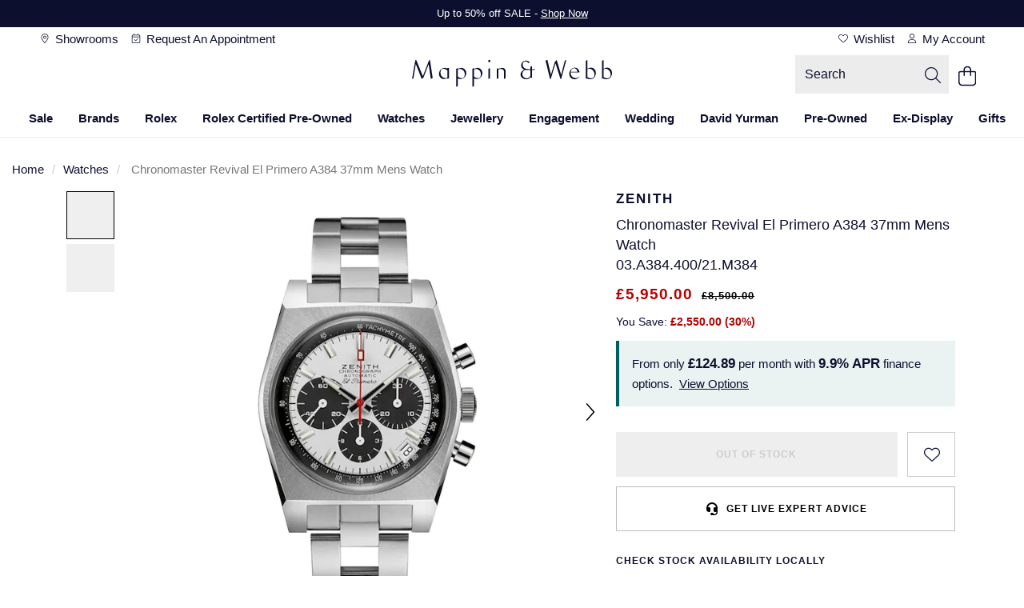

--- FILE ---
content_type: text/html;charset=UTF-8
request_url: https://www.mappinandwebb.com/Zenith-Chronomaster-Revival-El-Primero-A384-37mm-Mens-Watch-03.A384.400/21.M384/p/17640756
body_size: 46596
content:
<!DOCTYPE html><html lang="en" dir="ltr"><head>
    <meta charset="utf-8">
    <title>Zenith Chronomaster Revival El Primero A384 37mm Mens Watch 03.A384.400/21.M384 | Mappin and Webb</title>
    <base href="/">
    <link rel="apple-touch-icon" sizes="180x180" href="/favicon/MappinAndWebb-UK/apple-touch-icon.png" class="ng-star-inserted"><link rel="icon" type="image/png" sizes="96x96" href="/favicon/MappinAndWebb-UK/favicon-96x96.png" class="ng-star-inserted"><link rel="manifest" href="/favicon/MappinAndWebb-UK/site.webmanifest" class="ng-star-inserted"><link rel="shortcut icon" type="image/x-icon" href="/favicon/MappinAndWebb-UK/favicon.ico" class="ng-star-inserted"><link rel="icon" type="image/svg+xml" href="/favicon/MappinAndWebb-UK/favicon.svg" class="ng-star-inserted"><meta name="apple-mobile-web-app-title" content="Mappin and Webb" class="ng-star-inserted"><meta name="viewport" content="width=device-width, initial-scale=1">
    <meta name="occ-backend-base-url" content="https://api.thewosgroup.com">
    <meta name="format-detection" content="telephone=no">
    <link rel="dns-prefetch" href="https://www.googletagmanager.com">
    <link rel="preconnect" href="https://www.googletagmanager.com" crossorigin="">
    <link rel="preconnect" href="https://cdnjs.cloudflare.com" crossorigin="">
    <link rel="preconnect" href="https://f.monetate.net" crossorigin="">
    <link rel="preconnect" href="https://sb.monetate.net" crossorigin="">
    <link rel="dns-prefetch" href="https://f.monetate.net"><link rel="dns-prefetch" href="https://sb.monetate.net">
    
    
  <link rel="stylesheet" href="styles-7SPMTMFL.css">


                              <link href="https://s.go-mpulse.net/boomerang/E869A-C353G-4NFER-PT9S5-8Q9VV" rel="preload" as="script"><meta http-equiv="origin-trial" content="A6A+1d+C3ouRtnK8HZmLfRaTibk7Y5RIysXvkTgkdjhqJIIf/lhKui+K3HFmT7FjsIInJLWjy/x5UTLp9k7IewQAAACGeyJvcmlnaW4iOiJodHRwczovL2dvLW1wdWxzZS5uZXQ6NDQzIiwiZmVhdHVyZSI6IlNvZnROYXZpZ2F0aW9uSGV1cmlzdGljcyIsImV4cGlyeSI6MTcxNjk0MDc5OSwiaXNTdWJkb21haW4iOnRydWUsImlzVGhpcmRQYXJ0eSI6dHJ1ZX0="><style id="templateCss">    .productDetailsFinanceBlock > span { display:none; }  .availableFinanceText { max-width:460px;margin:0 auto !important; }     .availableFinanceText br { display:none !important; }  body.pageType-ProductPage .financePopupSubHeaderText { font-size:16px;line-height:initial;display:block; padding:24px; }     .productDetailsFinanceBlockValues { display: inline; }     .productDetailsFinanceShow {display: inline;}     body.pageType-ProductPage .availableFinanceText { background-color:transparent !important;font-weight:400 }          @media(max-width:767px) {     .financePopupSubHeaderText:after { font-size:15px;line-height:22px;}             body.pageType-ProductPage .financePopupSubHeaderText { padding:16px 32px; }         body.pageType-ProductPage .availableFinanceText { font-size:15px;line-height:23px; }         body.pageType-ProductPage .availableFinanceText { padding:24px; } } .productPageKlarnaBlock { padding:0; } .productPagePaypalCreditBlock { padding:8px; } #productPagePaypalCreditImage { margin:0; } .productPagePaypalCreditBlock .productPagePaypalCreditImageBlock { width: auto; margin-right: 8px;align-items:center; } #productPagePaypalCreditImage { height:22px;;width:100%;max-width:76px; } .productPagePaypalCreditDetailsBlock { display:flex; align-items:center; }     .productPagePaypalCreditBlock .productPagePaypalCreditDetailsBlock span a { display:inline-block;margin-left:4px;letter-spacing:0 !important; } .productPagePaypalCreditDetailsBlock span b { font-weight:normal !important; } .productPagePaypalCreditBlock { min-height:56px; }  .productMobileSpecificationComponent.hidden-lg .productSpecification ul.productSpecs li .specLabel { padding-right: 16px; } .variantDropdownsContainer select.variantDropdown { width: 100% !important; margin-bottom: 16px; }</style><style>[_nghost-ng-c684454847]{display:contents}</style><link rel="stylesheet" type="text/css" href="/MappinAndWebb.css" id="css_MappinAndWebb"><style>.wesPopup[_ngcontent-ng-c1287543525]{position:relative;background-color:#fff;width:600px;max-width:100%;max-height:850px;top:150px;left:50%;margin:0;transform:translate(-50%);-webkit-transform:translate(-50%,0);-moz-transform:translate(-50%,0);-o-transform:translate(-50%,0);overflow:hidden;padding:30px 15px}.wesPopup[_ngcontent-ng-c1287543525]   h2[_ngcontent-ng-c1287543525]{margin:0 0 30px;font-size:1.333em;text-transform:uppercase;letter-spacing:.13em;text-align:center}.wesPopupClose[_ngcontent-ng-c1287543525]{position:absolute;top:5px;right:10px;font-size:20px;padding:5px;cursor:pointer}.wesPopupBackground[_ngcontent-ng-c1287543525]{position:fixed;top:0;left:0;background-color:#000000b3;width:100%;height:100%;z-index:998;overflow-y:auto}#wesAddColleaguesSave[_ngcontent-ng-c1287543525], #wesAddColleaguesClose[_ngcontent-ng-c1287543525]{line-height:44px;text-align:center;text-transform:uppercase;letter-spacing:.03em;font-weight:700;font-size:.933em;cursor:pointer}#wesAddColleaguesClose[_ngcontent-ng-c1287543525]{margin-top:20px}.wesPayrollRowHeader[_ngcontent-ng-c1287543525]{color:#aaa;margin-bottom:6px}.wesPayrollRow[_ngcontent-ng-c1287543525]{margin-bottom:20px}.wesPayrollRow[_ngcontent-ng-c1287543525]   input[_ngcontent-ng-c1287543525]{font-size:.9333em;border:1px solid #ddd;line-height:42px;height:44px;padding:0 5px;color:#000;width:calc(100% - 40px)}.wesPayrollRow.wesFormError[_ngcontent-ng-c1287543525]   input[_ngcontent-ng-c1287543525]{border-color:#b01717}.wesAddRow[_ngcontent-ng-c1287543525], .wesRemoveRow[_ngcontent-ng-c1287543525]{line-height:44px;display:inline-block;float:right;font-size:22px;cursor:pointer}.wesAddRow[_ngcontent-ng-c1287543525], .wesFormErrorMessage[_ngcontent-ng-c1287543525]{color:#a6182e}.wesPayrollUpdateSuccessMessage[_ngcontent-ng-c1287543525]{padding-left:10px;line-height:40px;background-color:#eff5e7;margin-bottom:15px}.wesPayrollUpdateSuccessMessage[_ngcontent-ng-c1287543525]   i[_ngcontent-ng-c1287543525]{margin-right:5px}.wesPayrollUpdateSuccessMessageTick[_ngcontent-ng-c1287543525]{float:left;padding-top:7px;padding-right:10px}</style><style>#wesTimeoutPopup[_ngcontent-ng-c490323442]{position:relative;background-color:#fff;width:600px;max-width:100%;max-height:850px;top:150px;left:50%;margin:0;transform:translate(-50%);-webkit-transform:translate(-50%,0);-moz-transform:translate(-50%,0);-o-transform:translate(-50%,0);overflow:hidden;padding:30px 15px}#wesTimeoutPopupBackground[_ngcontent-ng-c490323442]{position:fixed;top:0;left:0;background-color:#000000b3;width:100%;height:100%;z-index:998;overflow-y:auto}#wesTimeoutPopupTitle[_ngcontent-ng-c490323442]{margin:0 0 30px;font-size:1.333em;text-transform:uppercase;letter-spacing:.13em;text-align:center}#wesTimeoutPopupTimer[_ngcontent-ng-c490323442]{text-align:center;font-size:50px;display:inline-block;width:100%;margin:15px auto 35px;font-weight:700}#wesTimeoutPopupContinue[_ngcontent-ng-c490323442]{line-height:44px;text-align:center;text-transform:uppercase;letter-spacing:.03em;font-weight:700;font-size:.933em;cursor:pointer}</style><style>.productAccordianHeader[_ngcontent-ng-c371222311]{border-top:1px solid #ccc}.productAccordianHeader[_ngcontent-ng-c371222311]   h2[_ngcontent-ng-c371222311]{font-size:1em;text-transform:uppercase;line-height:60px;margin:0}.productAccordianBody[_ngcontent-ng-c371222311]{padding-bottom:40px}.productAccordianOpenClosed[_ngcontent-ng-c371222311]{position:absolute;line-height:4em;top:0;right:10px;cursor:pointer;width:20px;height:20px}.productAccordianOpenClosed.open[_ngcontent-ng-c371222311]{display:none}.productAccordianOpenClosed.close[_ngcontent-ng-c371222311], .closed[_ngcontent-ng-c371222311]   .productAccordianOpenClosed.open[_ngcontent-ng-c371222311]{display:inline-block}.closed[_ngcontent-ng-c371222311]   .productAccordianOpenClosed.close[_ngcontent-ng-c371222311], .closed[_ngcontent-ng-c371222311]   .productAccordianBody[_ngcontent-ng-c371222311]{display:none}.productAccordianHeader[_ngcontent-ng-c371222311]   h2[_ngcontent-ng-c371222311], .youMayAlsoLikeHeader[_ngcontent-ng-c371222311]{font-family:var(--heading-font);font-size:var(--heading-lg-size);font-weight:var(--heading-weight);letter-spacing:var(--heading-lg-tracking);text-transform:var(--heading-transform)}.productAccordianBody[_ngcontent-ng-c371222311]{font-family:var(--body-font);font-size:var(--body-md-size);font-weight:var(--body-weight);letter-spacing:var(--body-tracking);line-height:var(--body-md-line-height)}.productAccordianBody[_ngcontent-ng-c371222311]   ul.productSpecs[_ngcontent-ng-c371222311]   li[_ngcontent-ng-c371222311]   span.specLabel[_ngcontent-ng-c371222311]{font-family:var(--heading-font);font-size:var(--heading-md-size);font-weight:var(--heading-weight);letter-spacing:var(--heading-md-tracking);line-height:var(--heading-md-line-height);text-transform:var(--heading-transform)}  .productAccordianBody h2,   .productAccordianBody h3,   .productAccordianBody h4{margin-top:24px;margin-bottom:16px;font-family:var(--heading-font);font-weight:var(--heading-weight);color:var(--primary-text-color);font-size:var(--heading-lg-size-mobile);letter-spacing:var(--heading-lg-tracking-mobile);line-height:var(--heading-lg-line-height-mobile);text-transform:var(--heading-transform)}.productAccordian[_ngcontent-ng-c371222311]   ul.productSpecs[_ngcontent-ng-c371222311]{margin-top:16px}.productAccordian[_ngcontent-ng-c371222311]   ul.productSpecs[_ngcontent-ng-c371222311]   li[_ngcontent-ng-c371222311]{padding:0;min-height:56px;border-top:1px solid var(--mid-grey-1);border-bottom:0;width:100%;margin-right:0%}.productAccordian[_ngcontent-ng-c371222311]   ul.productSpecs[_ngcontent-ng-c371222311]   span[_ngcontent-ng-c371222311]{height:100%;display:inline-flex;padding:16px 24px;align-items:center}.productAccordian[_ngcontent-ng-c371222311]   ul.productSpecs[_ngcontent-ng-c371222311]   span.specLabel[_ngcontent-ng-c371222311]{background-color:var(--light-grey);width:44%}.productAccordian[_ngcontent-ng-c371222311]   ul.productSpecs[_ngcontent-ng-c371222311]   span.specValue[_ngcontent-ng-c371222311]{width:56%}.productAccordian[_ngcontent-ng-c371222311]   ul.productSpecs[_ngcontent-ng-c371222311]   li[_ngcontent-ng-c371222311]:nth-last-child(-n+2){border-bottom:1px solid var(--mid-grey-1)}@media (min-width: 992px){.productAccordian[_ngcontent-ng-c371222311]   ul.productSpecs[_ngcontent-ng-c371222311]   li[_ngcontent-ng-c371222311]{width:50%}}@media (min-width: 768px){  .productAccordianBody h2,   .productAccordianBody h3,   .productAccordianBody h4{font-size:var(--heading-lg-size);letter-spacing:var(--heading-lg-tracking);line-height:var(--heading-lg-line-height)}.productAccordian[_ngcontent-ng-c371222311]   ul.productSpecs[_ngcontent-ng-c371222311]   span.specLabel[_ngcontent-ng-c371222311]{width:37%}.productAccordian[_ngcontent-ng-c371222311]   ul.productSpecs[_ngcontent-ng-c371222311]   span.specValue[_ngcontent-ng-c371222311]{width:63%}}  .owl-theme .owl-nav{margin-top:10px;text-align:center;-webkit-tap-highlight-color:transparent}  .owl-theme .owl-nav [class*=owl-]{color:#fff;font-size:14px;margin:5px;padding:4px 7px;background:#d6d6d6;display:inline-block;cursor:pointer;border-radius:3px}  .owl-theme .owl-nav [class*=owl-]:hover{background:#869791;color:#fff;text-decoration:none}  .owl-theme .owl-nav .disabled{opacity:.5;cursor:default}  .owl-theme .owl-nav.disabled+.owl-dots{margin-top:10px}  .owl-theme .owl-dots{text-align:center;-webkit-tap-highlight-color:transparent}  .owl-theme .owl-dots .owl-dot{display:inline-block;zoom:1}  .owl-theme .owl-dots .owl-dot span{width:10px;height:10px;margin:5px 7px;background:#d6d6d6;display:block;-webkit-backface-visibility:visible;transition:opacity .2s ease;border-radius:30px}  .owl-theme .owl-dots .owl-dot.active span,   .owl-theme .owl-dots .owl-dot:hover span{background:#869791}  .owl-carousel{display:none;width:100%;-webkit-tap-highlight-color:transparent;position:relative;z-index:1}  .owl-carousel a{cursor:pointer}  .owl-carousel .owl-stage{position:relative;-ms-touch-action:pan-Y;touch-action:manipulation;-moz-backface-visibility:hidden}  .owl-carousel .owl-stage:after{content:".";display:block;clear:both;visibility:hidden;line-height:0;height:0}  .owl-carousel .owl-stage-outer{position:relative;overflow:hidden;-webkit-transform:translate3d(0,0,0)}  .owl-carousel .owl-wrapper,   .owl-carousel .owl-item{-webkit-backface-visibility:hidden;-moz-backface-visibility:hidden;-ms-backface-visibility:hidden;-webkit-transform:translate3d(0,0,0);-moz-transform:translate3d(0,0,0);-ms-transform:translate3d(0,0,0)}  .owl-carousel .owl-item{position:relative;min-height:1px;float:left;-webkit-backface-visibility:hidden;-webkit-tap-highlight-color:transparent;-webkit-touch-callout:none}  .owl-carousel .owl-item.center{z-index:5}  .owl-carousel .owl-item img{display:block;width:100%}  .owl-carousel .owl-nav{position:initial}  .owl-carousel .owl-nav.disabled,   .owl-carousel .owl-dots.disabled{display:none}  .owl-carousel .owl-nav .owl-prev,   .owl-carousel .owl-nav .owl-next,   .owl-carousel .owl-dot{cursor:pointer;-webkit-user-select:none;-khtml-user-select:none;-moz-user-select:none;-ms-user-select:none;user-select:none}  .owl-carousel .owl-nav button.owl-prev,   .owl-carousel .owl-nav button.owl-next,   .owl-carousel button.owl-dot{background:none;color:inherit;border:none;padding:0;font:inherit}  .owl-carousel.owl-loaded{display:block}  .owl-carousel.owl-loading{opacity:0;display:block}  .owl-carousel.owl-hidden{opacity:0}  .owl-carousel.owl-refresh .owl-item{visibility:hidden}  .owl-carousel.owl-drag .owl-item{touch-action:pan-y;-webkit-user-select:none;-moz-user-select:none;-ms-user-select:none;user-select:none}  .owl-carousel.owl-grab{cursor:move;cursor:grab}  .owl-carousel.owl-rtl{direction:rtl}  .owl-carousel.owl-rtl .owl-item{float:right}  .no-js .owl-carousel{display:block}  .owl-carousel .animated{animation-duration:1s;animation-fill-mode:both}  .owl-carousel .owl-animated-in{z-index:0}  .owl-carousel .owl-animated-out{z-index:1}  .owl-carousel .fadeOut{animation-name:_ngcontent-ng-c371222311_fadeOut}@keyframes _ngcontent-ng-c371222311_fadeOut{0%{opacity:1}to{opacity:0}}  .owl-height{transition:height .5s ease-in-out}  .owl-carousel .owl-item .owl-lazy{transition:opacity .4s ease}  .owl-carousel .owl-item .owl-lazy[src^=""],   .owl-carousel .owl-item .owl-lazy:not([src]){max-height:0}  .owl-carousel .owl-item img.owl-lazy{transform-style:preserve-3d}[_nghost-ng-c371222311]{display:contents}  .youMayAlsoLikeCarousel{display:block;width:100%}  .youMayAlsoLikeBlock+.youMayAlsoLikeBlock{display:none}  .youMayAlsoLikeBlock{margin-top:5px;margin-bottom:5px}  .youMayAlsoLikeBlock a{display:block;padding:10px;background-color:#fff}  .youMayAlsoLikeBlock a:hover{text-decoration:none}  .youMayAlsoLikeBlock a>*{text-decoration:none}  .youMayAlsoLikeBlock .youMayAlsoLikeImg{position:relative}  .youMayAlsoLikeBlock .youMayAlsoLikeImg img{width:100%;margin-bottom:15px}  .youMayAlsoLikeBlock .youMayAlsoLikeImg .productPageAltImage{position:absolute;opacity:0;top:0;left:0;z-index:2;transition:all .2s ease-out;border-radius:20px}  .youMayAlsoLikeBlock .youMayAlsoLikeImg .productPageAltImage:hover{opacity:1}  .youMayAlsoLikeBlock h4{font-size:1em;margin:0}  .youMayAlsoLikeBlock h4 span{display:inline-block;width:100%}  .youMayAlsoLikeBlock .youMayAlsoLikeProductName{margin:8px auto;text-overflow:ellipsis;display:-webkit-box;-webkit-line-clamp:2;-webkit-box-orient:vertical;overflow:hidden}.col-mobileCarousel[_ngcontent-ng-c371222311]{padding:0}  .youMayAlsoLikeCarousel .owl-carousel .owl-nav{display:block}  .youMayAlsoLikeCarousel .owl-carousel .owl-nav div{font-size:0;position:absolute;top:calc(50% - 10px);height:20px;width:20px;opacity:.3;-webkit-transition:opacity .3s ease;-moz-transition:opacity .3s ease;-o-transition:opacity .3s ease;transition:opacity .3s ease}  .youMayAlsoLikeCarousel .owl-carousel .owl-nav div::hover{background:none;opacity:.7}  .youMayAlsoLikeCarousel .owl-carousel .owl-nav div.disabled{opacity:0}  .youMayAlsoLikeCarousel .owl-carousel .owl-nav .owl-prev,   .youMayAlsoLikeCarousel .owl-carousel .owl-nav .owl-prev:hover{left:-5px;background:url(/icons/arrow-left.png);background-color:transparent;background-size:contain;background-repeat:no-repeat;background-position:center;z-index:2;cursor:pointer}  .youMayAlsoLikeCarousel .owl-carousel .owl-nav .owl-next,   .youMayAlsoLikeCarousel .owl-carousel .owl-nav .owl-next:hover{right:-5px;background:url(/icons/arrow-right.png);background-color:transparent;background-size:contain;background-repeat:no-repeat;background-position:center;z-index:2;cursor:pointer}  .rolexYouMayAlsoLikeCarousel .owl-carousel .owl-nav div{background:url(/icons/CarouselArrows.svg)}  .rolexYouMayAlsoLikeCarousel .owl-carousel .owl-nav div:hover{background:url(/icons/CarouselArrows.svg)}.youMayAlsoLikeRolexCPO[_ngcontent-ng-c371222311]     .rolexYouMayAlsoLikeCarousel .owl-carousel .owl-nav div{background:none;height:44px;width:44px;background-color:#d4d4d44d;border-radius:22px;padding:0;margin-top:-22px}.youMayAlsoLikeRolexCPO[_ngcontent-ng-c371222311]     .rolexYouMayAlsoLikeCarousel .owl-carousel .owl-nav div:hover{background:none;background-color:#7676764d;opacity:1}.youMayAlsoLikeRolexCPO[_ngcontent-ng-c371222311]     .rolexYouMayAlsoLikeCarousel .owl-carousel .owl-nav div:after{content:"";display:block;margin:16px;width:12px;height:12px;background:url(/icons/rolex/arrow-black-icon.svg)}.youMayAlsoLikeRolexCPO[_ngcontent-ng-c371222311]     .rolexYouMayAlsoLikeCarousel .owl-carousel .owl-nav div.owl-next{right:-55px}.youMayAlsoLikeRolexCPO[_ngcontent-ng-c371222311]     .rolexYouMayAlsoLikeCarousel .owl-carousel .owl-nav div.owl-prev{left:-55px}.youMayAlsoLikeRolexCPO[_ngcontent-ng-c371222311]     .rolexYouMayAlsoLikeCarousel .owl-carousel .owl-nav div.owl-prev:after{transform:rotate(180deg)}.youMayAlsoLikeRolexRow[_ngcontent-ng-c371222311] > .col-md-12[_ngcontent-ng-c371222311]{padding:0}.youMayAlsoLikeRolexRow[_ngcontent-ng-c371222311] > .col-md-12[_ngcontent-ng-c371222311]   .youMayAlsoLikeBlock[_ngcontent-ng-c371222311]   .youMayAlsoLikeImg[_ngcontent-ng-c371222311]   img[_ngcontent-ng-c371222311]{margin-bottom:0}.youMayAlsoLikeRolexRow[_ngcontent-ng-c371222311] > .col-md-12[_ngcontent-ng-c371222311]   .rolexYouMayAlsoLikeCarousel[_ngcontent-ng-c371222311]   .youMayAlsoLikeBlock[_ngcontent-ng-c371222311]   a[_ngcontent-ng-c371222311] > h4[_ngcontent-ng-c371222311]{margin-top:0}@media (min-width: 992px){  .youMayAlsoLikeCarousel{width:100%}  .youMayAlsoLikeCarousel .owl-carousel .owl-nav div{width:30px}  .youMayAlsoLikeCarousel .owl-carousel .owl-nav .owl-prev,   .youMayAlsoLikeCarousel .owl-carousel .owl-nav .owl-prev:hover{left:-30px}  .youMayAlsoLikeCarousel .owl-carousel .owl-nav .owl-next,   .youMayAlsoLikeCarousel .owl-carousel .owl-nav .owl-next:hover{right:-30px}}.youMayAlsoLike.youMayAlsoLikeRolexCPO[_ngcontent-ng-c371222311]     .rolexYouMayAlsoLikeCarousel div.youMayAlsoLikeBlock h4{padding:50px 50px 0}.youMayAlsoLike.youMayAlsoLikeRolexCPO[_ngcontent-ng-c371222311]     .rolexYouMayAlsoLikeCarousel div.youMayAlsoLikeBlock div.youMayAlsoLikePrice{padding:0 50px 50px}.youMayAlsoLike.youMayAlsoLikeRolexCPO[_ngcontent-ng-c371222311]     .rolexYouMayAlsoLikeCarousel div.youMayAlsoLikeBlock a{padding:0;margin:0 4px}@media (min-width: 768px) and (max-width: 1023px){.youMayAlsoLike.youMayAlsoLikeRolexCPO[_ngcontent-ng-c371222311]     .rolexYouMayAlsoLikeCarousel div.youMayAlsoLikeBlock h4{padding:30px 30px 0}.youMayAlsoLike.youMayAlsoLikeRolexCPO[_ngcontent-ng-c371222311]     .rolexYouMayAlsoLikeCarousel div.youMayAlsoLikeBlock div.youMayAlsoLikePrice{padding:0 30px 40px}}@media (min-width: 768px){.youMayAlsoLikeRolexCPO[_ngcontent-ng-c371222311]{padding:0 8vw}.youMayAlsoLike.youMayAlsoLikeRolexCPO[_ngcontent-ng-c371222311]     .rolexYouMayAlsoLikeCarousel .owl-nav{display:block}}@media (max-width: 767px){.youMayAlsoLikeRolexCPO[_ngcontent-ng-c371222311]{padding:0 7vw}.youMayAlsoLike.youMayAlsoLikeRolexCPO[_ngcontent-ng-c371222311]     .rolexYouMayAlsoLikeCarousel .owl-nav{display:none}.youMayAlsoLike.youMayAlsoLikeRolexCPO[_ngcontent-ng-c371222311]     .rolexYouMayAlsoLikeCarousel div.youMayAlsoLikeBlock a{margin:0 3px}.youMayAlsoLike.youMayAlsoLikeRolexCPO[_ngcontent-ng-c371222311]     .rolexYouMayAlsoLikeCarousel div.youMayAlsoLikeBlock h4{padding:20px 20px 0}.youMayAlsoLike.youMayAlsoLikeRolexCPO[_ngcontent-ng-c371222311]     .rolexYouMayAlsoLikeCarousel div.youMayAlsoLikeBlock div.youMayAlsoLikePrice{padding:0 20px 30px}}</style><style>.productAccordianHeader[_ngcontent-ng-c3503216213]{border-top:1px solid #ccc}.productAccordianHeader[_ngcontent-ng-c3503216213]   h2[_ngcontent-ng-c3503216213]{font-size:1em;text-transform:uppercase;line-height:60px;margin:0}.productAccordianBody[_ngcontent-ng-c3503216213]{padding-bottom:40px}.productAccordianOpenClosed[_ngcontent-ng-c3503216213]{position:absolute;line-height:4em;top:0;right:10px;cursor:pointer;width:20px;height:20px}.productAccordianOpenClosed.open[_ngcontent-ng-c3503216213]{display:none}.productAccordianOpenClosed.close[_ngcontent-ng-c3503216213], .closed[_ngcontent-ng-c3503216213]   .productAccordianOpenClosed.open[_ngcontent-ng-c3503216213]{display:inline-block}.closed[_ngcontent-ng-c3503216213]   .productAccordianOpenClosed.close[_ngcontent-ng-c3503216213], .closed[_ngcontent-ng-c3503216213]   .productAccordianBody[_ngcontent-ng-c3503216213]{display:none}.productAccordianHeader[_ngcontent-ng-c3503216213]   h2[_ngcontent-ng-c3503216213], .youMayAlsoLikeHeader[_ngcontent-ng-c3503216213]{font-family:var(--heading-font);font-size:var(--heading-lg-size);font-weight:var(--heading-weight);letter-spacing:var(--heading-lg-tracking);text-transform:var(--heading-transform)}.productAccordianBody[_ngcontent-ng-c3503216213]{font-family:var(--body-font);font-size:var(--body-md-size);font-weight:var(--body-weight);letter-spacing:var(--body-tracking);line-height:var(--body-md-line-height)}.productAccordianBody[_ngcontent-ng-c3503216213]   ul.productSpecs[_ngcontent-ng-c3503216213]   li[_ngcontent-ng-c3503216213]   span.specLabel[_ngcontent-ng-c3503216213]{font-family:var(--heading-font);font-size:var(--heading-md-size);font-weight:var(--heading-weight);letter-spacing:var(--heading-md-tracking);line-height:var(--heading-md-line-height);text-transform:var(--heading-transform)}  .productAccordianBody h2,   .productAccordianBody h3,   .productAccordianBody h4{margin-top:24px;margin-bottom:16px;font-family:var(--heading-font);font-weight:var(--heading-weight);color:var(--primary-text-color);font-size:var(--heading-lg-size-mobile);letter-spacing:var(--heading-lg-tracking-mobile);line-height:var(--heading-lg-line-height-mobile);text-transform:var(--heading-transform)}.productAccordian[_ngcontent-ng-c3503216213]   ul.productSpecs[_ngcontent-ng-c3503216213]{margin-top:16px}.productAccordian[_ngcontent-ng-c3503216213]   ul.productSpecs[_ngcontent-ng-c3503216213]   li[_ngcontent-ng-c3503216213]{padding:0;min-height:56px;border-top:1px solid var(--mid-grey-1);border-bottom:0;width:100%;margin-right:0%}.productAccordian[_ngcontent-ng-c3503216213]   ul.productSpecs[_ngcontent-ng-c3503216213]   span[_ngcontent-ng-c3503216213]{height:100%;display:inline-flex;padding:16px 24px;align-items:center}.productAccordian[_ngcontent-ng-c3503216213]   ul.productSpecs[_ngcontent-ng-c3503216213]   span.specLabel[_ngcontent-ng-c3503216213]{background-color:var(--light-grey);width:44%}.productAccordian[_ngcontent-ng-c3503216213]   ul.productSpecs[_ngcontent-ng-c3503216213]   span.specValue[_ngcontent-ng-c3503216213]{width:56%}.productAccordian[_ngcontent-ng-c3503216213]   ul.productSpecs[_ngcontent-ng-c3503216213]   li[_ngcontent-ng-c3503216213]:nth-last-child(-n+2){border-bottom:1px solid var(--mid-grey-1)}@media (min-width: 992px){.productAccordian[_ngcontent-ng-c3503216213]   ul.productSpecs[_ngcontent-ng-c3503216213]   li[_ngcontent-ng-c3503216213]{width:50%}}@media (min-width: 768px){  .productAccordianBody h2,   .productAccordianBody h3,   .productAccordianBody h4{font-size:var(--heading-lg-size);letter-spacing:var(--heading-lg-tracking);line-height:var(--heading-lg-line-height)}.productAccordian[_ngcontent-ng-c3503216213]   ul.productSpecs[_ngcontent-ng-c3503216213]   span.specLabel[_ngcontent-ng-c3503216213]{width:37%}.productAccordian[_ngcontent-ng-c3503216213]   ul.productSpecs[_ngcontent-ng-c3503216213]   span.specValue[_ngcontent-ng-c3503216213]{width:63%}}  .owl-theme .owl-nav{margin-top:10px;text-align:center;-webkit-tap-highlight-color:transparent}  .owl-theme .owl-nav [class*=owl-]{color:#fff;font-size:14px;margin:5px;padding:4px 7px;background:#d6d6d6;display:inline-block;cursor:pointer;border-radius:3px}  .owl-theme .owl-nav [class*=owl-]:hover{background:#869791;color:#fff;text-decoration:none}  .owl-theme .owl-nav .disabled{opacity:.5;cursor:default}  .owl-theme .owl-nav.disabled+.owl-dots{margin-top:10px}  .owl-theme .owl-dots{text-align:center;-webkit-tap-highlight-color:transparent}  .owl-theme .owl-dots .owl-dot{display:inline-block;zoom:1}  .owl-theme .owl-dots .owl-dot span{width:10px;height:10px;margin:5px 7px;background:#d6d6d6;display:block;-webkit-backface-visibility:visible;transition:opacity .2s ease;border-radius:30px}  .owl-theme .owl-dots .owl-dot.active span,   .owl-theme .owl-dots .owl-dot:hover span{background:#869791}  .owl-carousel{display:none;width:100%;-webkit-tap-highlight-color:transparent;position:relative;z-index:1}  .owl-carousel a{cursor:pointer}  .owl-carousel .owl-stage{position:relative;-ms-touch-action:pan-Y;touch-action:manipulation;-moz-backface-visibility:hidden}  .owl-carousel .owl-stage:after{content:".";display:block;clear:both;visibility:hidden;line-height:0;height:0}  .owl-carousel .owl-stage-outer{position:relative;overflow:hidden;-webkit-transform:translate3d(0,0,0)}  .owl-carousel .owl-wrapper,   .owl-carousel .owl-item{-webkit-backface-visibility:hidden;-moz-backface-visibility:hidden;-ms-backface-visibility:hidden;-webkit-transform:translate3d(0,0,0);-moz-transform:translate3d(0,0,0);-ms-transform:translate3d(0,0,0)}  .owl-carousel .owl-item{position:relative;min-height:1px;float:left;-webkit-backface-visibility:hidden;-webkit-tap-highlight-color:transparent;-webkit-touch-callout:none}  .owl-carousel .owl-item.center{z-index:5}  .owl-carousel .owl-item img{display:block;width:100%}  .owl-carousel .owl-nav{position:initial}  .owl-carousel .owl-nav.disabled,   .owl-carousel .owl-dots.disabled{display:none}  .owl-carousel .owl-nav .owl-prev,   .owl-carousel .owl-nav .owl-next,   .owl-carousel .owl-dot{cursor:pointer;-webkit-user-select:none;-khtml-user-select:none;-moz-user-select:none;-ms-user-select:none;user-select:none}  .owl-carousel .owl-nav button.owl-prev,   .owl-carousel .owl-nav button.owl-next,   .owl-carousel button.owl-dot{background:none;color:inherit;border:none;padding:0;font:inherit}  .owl-carousel.owl-loaded{display:block}  .owl-carousel.owl-loading{opacity:0;display:block}  .owl-carousel.owl-hidden{opacity:0}  .owl-carousel.owl-refresh .owl-item{visibility:hidden}  .owl-carousel.owl-drag .owl-item{touch-action:pan-y;-webkit-user-select:none;-moz-user-select:none;-ms-user-select:none;user-select:none}  .owl-carousel.owl-grab{cursor:move;cursor:grab}  .owl-carousel.owl-rtl{direction:rtl}  .owl-carousel.owl-rtl .owl-item{float:right}  .no-js .owl-carousel{display:block}  .owl-carousel .animated{animation-duration:1s;animation-fill-mode:both}  .owl-carousel .owl-animated-in{z-index:0}  .owl-carousel .owl-animated-out{z-index:1}  .owl-carousel .fadeOut{animation-name:_ngcontent-ng-c3503216213_fadeOut}@keyframes _ngcontent-ng-c3503216213_fadeOut{0%{opacity:1}to{opacity:0}}  .owl-height{transition:height .5s ease-in-out}  .owl-carousel .owl-item .owl-lazy{transition:opacity .4s ease}  .owl-carousel .owl-item .owl-lazy[src^=""],   .owl-carousel .owl-item .owl-lazy:not([src]){max-height:0}  .owl-carousel .owl-item img.owl-lazy{transform-style:preserve-3d}[_nghost-ng-c3503216213]{display:contents}  .recentlyViewedCarousel .recentlyViewedBlock{margin-top:5px;margin-bottom:5px}  .recentlyViewedCarousel .recentlyViewedBlock a{display:block;padding:10px;background-color:#fff}  .recentlyViewedCarousel .recentlyViewedBlock img{height:auto;width:100%}  .recentlyViewedCarousel .recentlyViewedBlock .recentlyViewedImg{position:relative}  .recentlyViewedCarousel .recentlyViewedBlock .productPageAltImage{position:absolute;opacity:0;top:0;left:0;z-index:2;transition:all .2s ease-out}  .recentlyViewedCarousel .recentlyViewedBlock .productPageAltImage:hover{opacity:1}  .recentlyViewedCarousel .owl-carousel .owl-nav{display:block}  .recentlyViewedCarousel .owl-carousel .owl-nav button{display:none}  .recentlyViewedCarousel .owl-carousel .owl-nav div{font-size:0;position:absolute;top:calc(50% - 10px);height:20px;width:30px;opacity:.3;transition:opacity .3s ease}  .recentlyViewedCarousel .owl-carousel .owl-nav div.disabled{opacity:0}  .recentlyViewedCarousel .owl-carousel .owl-nav .owl-prev,   .recentlyViewedCarousel .owl-carousel .owl-nav .owl-prev:hover{left:-30px;background:url(/icons/arrow-left.png);background-color:transparent;background-size:contain;background-repeat:no-repeat;background-position:center;z-index:2;cursor:pointer}  .recentlyViewedCarousel .owl-carousel .owl-nav .owl-next,   .recentlyViewedCarousel .owl-carousel .owl-nav .owl-next:hover{right:-30px;background:url(/icons/arrow-right.png);background-color:transparent;background-size:contain;background-repeat:no-repeat;background-position:center;z-index:2;cursor:pointer}  .recentlyViewedCarouselContainer{overflow-x:hidden;padding-left:7px;width:calc(100% + 60px)}  .recentlyViewedCarouselContainer .recentlyViewedCarousel .owl-carousel{width:85%}  .recentlyViewedCarouselContainer .recentlyViewedCarousel .owl-carousel .productPageAltImage{display:none}  .recentlyViewedCarouselContainer .recentlyViewedCarousel .owl-carousel .owl-stage-outer{overflow:visible}@media (min-width: 992px){  .recentlyViewedCarouselContainer{margin-left:0;margin-right:0;overflow-x:visible;padding-left:15px;width:auto}  .recentlyViewedCarouselContainer .recentlyViewedCarousel .owl-carousel{width:100%}  .recentlyViewedCarouselContainer .recentlyViewedCarousel .owl-carousel .productPageAltImage{display:block}  .recentlyViewedCarouselContainer .recentlyViewedCarousel .owl-carousel .owl-stage-outer{overflow:hidden}}</style><style>.productAccordianHeader[_ngcontent-ng-c2204077823]{border-top:1px solid #ccc}.productAccordianHeader[_ngcontent-ng-c2204077823]   h2[_ngcontent-ng-c2204077823]{font-size:1em;text-transform:uppercase;line-height:60px;margin:0}.productAccordianBody[_ngcontent-ng-c2204077823]{padding-bottom:40px}.productAccordianOpenClosed[_ngcontent-ng-c2204077823]{position:absolute;line-height:4em;top:0;right:10px;cursor:pointer;width:20px;height:20px}.productAccordianOpenClosed.open[_ngcontent-ng-c2204077823]{display:none}.productAccordianOpenClosed.close[_ngcontent-ng-c2204077823], .closed[_ngcontent-ng-c2204077823]   .productAccordianOpenClosed.open[_ngcontent-ng-c2204077823]{display:inline-block}.closed[_ngcontent-ng-c2204077823]   .productAccordianOpenClosed.close[_ngcontent-ng-c2204077823], .closed[_ngcontent-ng-c2204077823]   .productAccordianBody[_ngcontent-ng-c2204077823]{display:none}.productAccordianHeader[_ngcontent-ng-c2204077823]   h2[_ngcontent-ng-c2204077823], .youMayAlsoLikeHeader[_ngcontent-ng-c2204077823]{font-family:var(--heading-font);font-size:var(--heading-lg-size);font-weight:var(--heading-weight);letter-spacing:var(--heading-lg-tracking);text-transform:var(--heading-transform)}.productAccordianBody[_ngcontent-ng-c2204077823]{font-family:var(--body-font);font-size:var(--body-md-size);font-weight:var(--body-weight);letter-spacing:var(--body-tracking);line-height:var(--body-md-line-height)}.productAccordianBody[_ngcontent-ng-c2204077823]   ul.productSpecs[_ngcontent-ng-c2204077823]   li[_ngcontent-ng-c2204077823]   span.specLabel[_ngcontent-ng-c2204077823]{font-family:var(--heading-font);font-size:var(--heading-md-size);font-weight:var(--heading-weight);letter-spacing:var(--heading-md-tracking);line-height:var(--heading-md-line-height);text-transform:var(--heading-transform)}  .productAccordianBody h2,   .productAccordianBody h3,   .productAccordianBody h4{margin-top:24px;margin-bottom:16px;font-family:var(--heading-font);font-weight:var(--heading-weight);color:var(--primary-text-color);font-size:var(--heading-lg-size-mobile);letter-spacing:var(--heading-lg-tracking-mobile);line-height:var(--heading-lg-line-height-mobile);text-transform:var(--heading-transform)}.productAccordian[_ngcontent-ng-c2204077823]   ul.productSpecs[_ngcontent-ng-c2204077823]{margin-top:16px}.productAccordian[_ngcontent-ng-c2204077823]   ul.productSpecs[_ngcontent-ng-c2204077823]   li[_ngcontent-ng-c2204077823]{padding:0;min-height:56px;border-top:1px solid var(--mid-grey-1);border-bottom:0;width:100%;margin-right:0%}.productAccordian[_ngcontent-ng-c2204077823]   ul.productSpecs[_ngcontent-ng-c2204077823]   span[_ngcontent-ng-c2204077823]{height:100%;display:inline-flex;padding:16px 24px;align-items:center}.productAccordian[_ngcontent-ng-c2204077823]   ul.productSpecs[_ngcontent-ng-c2204077823]   span.specLabel[_ngcontent-ng-c2204077823]{background-color:var(--light-grey);width:44%}.productAccordian[_ngcontent-ng-c2204077823]   ul.productSpecs[_ngcontent-ng-c2204077823]   span.specValue[_ngcontent-ng-c2204077823]{width:56%}.productAccordian[_ngcontent-ng-c2204077823]   ul.productSpecs[_ngcontent-ng-c2204077823]   li[_ngcontent-ng-c2204077823]:nth-last-child(-n+2){border-bottom:1px solid var(--mid-grey-1)}@media (min-width: 992px){.productAccordian[_ngcontent-ng-c2204077823]   ul.productSpecs[_ngcontent-ng-c2204077823]   li[_ngcontent-ng-c2204077823]{width:50%}}@media (min-width: 768px){  .productAccordianBody h2,   .productAccordianBody h3,   .productAccordianBody h4{font-size:var(--heading-lg-size);letter-spacing:var(--heading-lg-tracking);line-height:var(--heading-lg-line-height)}.productAccordian[_ngcontent-ng-c2204077823]   ul.productSpecs[_ngcontent-ng-c2204077823]   span.specLabel[_ngcontent-ng-c2204077823]{width:37%}.productAccordian[_ngcontent-ng-c2204077823]   ul.productSpecs[_ngcontent-ng-c2204077823]   span.specValue[_ngcontent-ng-c2204077823]{width:63%}}[_nghost-ng-c2204077823]{display:contents}</style><style>[_nghost-ng-c4290648473]{min-height:100vh}.loader[_ngcontent-ng-c4290648473]   .imageGalleryHero[_ngcontent-ng-c4290648473]{float:right;width:100%}.loader[_ngcontent-ng-c4290648473]   .imageGalleryHero[_ngcontent-ng-c4290648473]     .skeleton-loader{height:405px}.loader[_ngcontent-ng-c4290648473]   .productImageGalleryThumbs[_ngcontent-ng-c4290648473]{float:left;height:53px;width:100%}@media (min-width: 992px){.loader[_ngcontent-ng-c4290648473]   .imageGalleryHero[_ngcontent-ng-c4290648473]{width:86%}.loader[_ngcontent-ng-c4290648473]   .productImageGalleryThumbs[_ngcontent-ng-c4290648473]{height:auto;width:14%}}@media (min-width: 769px){.loader[_ngcontent-ng-c4290648473]   .imageGalleryHero[_ngcontent-ng-c4290648473]     .skeleton-loader{height:700px}}@media (min-width: 681px){.loader[_ngcontent-ng-c4290648473]   .productImageGalleryThumbs[_ngcontent-ng-c4290648473]{height:60px}}@media (min-width: 541px){.loader[_ngcontent-ng-c4290648473]   .imageGalleryHero[_ngcontent-ng-c4290648473]     .skeleton-loader{height:540px}}@media (min-width: 421px){.loader[_ngcontent-ng-c4290648473]   .imageGalleryHero[_ngcontent-ng-c4290648473]     .skeleton-loader{height:468px}}</style><style>.navigationBar[_ngcontent-ng-c1936259970]{text-align:center;position:relative}.navigationBar[_ngcontent-ng-c1936259970]   .mainNav[_ngcontent-ng-c1936259970]{padding:0 20px;margin:0;overflow-x:auto}.navigationBar[_ngcontent-ng-c1936259970]   .mainNav[_ngcontent-ng-c1936259970] > ul[_ngcontent-ng-c1936259970]{list-style:none;display:inline-flex;margin:0;padding:0}.navigationBar[_ngcontent-ng-c1936259970]   .mainNav[_ngcontent-ng-c1936259970] > ul[_ngcontent-ng-c1936259970] > li[_ngcontent-ng-c1936259970]{display:inline-block;line-height:32px;padding:0}.navigationBar[_ngcontent-ng-c1936259970]   .mainNav[_ngcontent-ng-c1936259970] > ul[_ngcontent-ng-c1936259970] > li[_ngcontent-ng-c1936259970] > a[_ngcontent-ng-c1936259970]{position:relative}.navigationBar[_ngcontent-ng-c1936259970]   .mainNav[_ngcontent-ng-c1936259970] > ul[_ngcontent-ng-c1936259970] > li.navHover[_ngcontent-ng-c1936259970] > a[_ngcontent-ng-c1936259970]{border-color:#000}.navigationBar[_ngcontent-ng-c1936259970]   .mainNav[_ngcontent-ng-c1936259970] > ul[_ngcontent-ng-c1936259970] > li.navHover[_ngcontent-ng-c1936259970] > a[_ngcontent-ng-c1936259970], .navigationBar[_ngcontent-ng-c1936259970]   .mainNav[_ngcontent-ng-c1936259970] > li[_ngcontent-ng-c1936259970] > a[_ngcontent-ng-c1936259970]:focus{text-decoration:none}.navigationBar[_ngcontent-ng-c1936259970]   .mainNav[_ngcontent-ng-c1936259970] > ul[_ngcontent-ng-c1936259970] > li[_ngcontent-ng-c1936259970]:hover > a[_ngcontent-ng-c1936259970]:after, .navigationBar.navActive[_ngcontent-ng-c1936259970]   .mainNav[_ngcontent-ng-c1936259970] > ul[_ngcontent-ng-c1936259970] > li.navHover[_ngcontent-ng-c1936259970] > a[_ngcontent-ng-c1936259970]:after, .navigationBar[_ngcontent-ng-c1936259970]   .mainNav[_ngcontent-ng-c1936259970] > ul[_ngcontent-ng-c1936259970] > li[_ngcontent-ng-c1936259970]:focus-within > a[_ngcontent-ng-c1936259970]:after, .navigationBar[_ngcontent-ng-c1936259970]   .mainNav[_ngcontent-ng-c1936259970] > ul[_ngcontent-ng-c1936259970] > li.hoverIntentOut[_ngcontent-ng-c1936259970] > a[_ngcontent-ng-c1936259970]:after{opacity:1}.navigationBar.navActive[_ngcontent-ng-c1936259970] ~ .grey-overlay[_ngcontent-ng-c1936259970]{display:block!important;height:100vh!important;background-color:#000000b3!important;z-index:8!important;width:100%}.navigationBar[_ngcontent-ng-c1936259970]   .dropdown-nav[_ngcontent-ng-c1936259970]{position:absolute;width:100%;left:0;background-color:#fff;text-align:left;visibility:hidden;z-index:9;height:0;transition-delay:.05s;overflow-y:hidden}.navigationBar[_ngcontent-ng-c1936259970]   li[_ngcontent-ng-c1936259970]   .dropdown-nav[_ngcontent-ng-c1936259970] >   *{opacity:0;transition:opacity .15s}.navigationBar.navActive[_ngcontent-ng-c1936259970]   li.navHover[_ngcontent-ng-c1936259970]   .dropdown-nav[_ngcontent-ng-c1936259970] >   *{opacity:1;transition:opacity .15s .2s}.navigationBar[_ngcontent-ng-c1936259970]   li.navHover[_ngcontent-ng-c1936259970]   .dropdown-nav[_ngcontent-ng-c1936259970]   span.desktopNavSectionHeader[_ngcontent-ng-c1936259970], .navigationBar[_ngcontent-ng-c1936259970]   li[_ngcontent-ng-c1936259970]   .dropdown-nav[_ngcontent-ng-c1936259970]   span.desktopNavSectionHeader[_ngcontent-ng-c1936259970]{font-size:1.5em;height:55px;line-height:1em;padding-bottom:10px}.navigationBar[_ngcontent-ng-c1936259970]   li.navHover[_ngcontent-ng-c1936259970]   .dropdown-nav[_ngcontent-ng-c1936259970]   a[_ngcontent-ng-c1936259970], .navigationBar[_ngcontent-ng-c1936259970]   li[_ngcontent-ng-c1936259970]   .dropdown-nav[_ngcontent-ng-c1936259970]   a[_ngcontent-ng-c1936259970]{line-height:2em}.navigationBar[_ngcontent-ng-c1936259970]   li[_ngcontent-ng-c1936259970]     .dropdown-nav.sapHtml .container{display:flex}.navigationBar[_ngcontent-ng-c1936259970]   li[_ngcontent-ng-c1936259970]     .dropdown-nav.sapHtml .container.bespoke-dropdown{display:block}.navigationBar[_ngcontent-ng-c1936259970]   li[_ngcontent-ng-c1936259970]     .dropdown-nav .container{max-width:1400px;padding:48px 32px 64px}.navigationBar[_ngcontent-ng-c1936259970]   li[_ngcontent-ng-c1936259970]     .dropdown-nav ul{padding:0}.navigationBar[_ngcontent-ng-c1936259970]   li[_ngcontent-ng-c1936259970]     .dropdown-nav h3{display:block;height:auto;margin-top:18px;margin-bottom:16px;padding-bottom:0}.navigationBar[_ngcontent-ng-c1936259970]   li[_ngcontent-ng-c1936259970]     .dropdown-nav a{line-height:32px}.navigationBar[_ngcontent-ng-c1936259970]   li[_ngcontent-ng-c1936259970]   .dropdown-nav.aurumDropdownNav[_ngcontent-ng-c1936259970]   span.desktopNavSectionHeader[_ngcontent-ng-c1936259970]{display:block;height:auto;line-height:30px;margin-top:20px;margin-bottom:16px;padding-bottom:0}.navigationBar[_ngcontent-ng-c1936259970]   .dropdownHtmlBlock[_ngcontent-ng-c1936259970]{float:right}.navigationBar.navigationBarFixed[_ngcontent-ng-c1936259970]{position:fixed;width:100%;top:0;z-index:10;background-color:#fff;max-width:1920px}.navigationBar.navigationBarFixed[_ngcontent-ng-c1936259970]   ul.mainNav[_ngcontent-ng-c1936259970]{border-top:none}.dropdown-nav[_ngcontent-ng-c1936259970]   .column-header[_ngcontent-ng-c1936259970]{text-transform:uppercase}.grey-overlay[_ngcontent-ng-c1936259970]{width:100vw;position:absolute;top:40px!important;left:-50vw;right:-50vw;margin:auto;background-color:#00000080;display:none}.navigationBar[_ngcontent-ng-c1936259970]   .mainNav[_ngcontent-ng-c1936259970] > ul[_ngcontent-ng-c1936259970] > li[_ngcontent-ng-c1936259970] > a[_ngcontent-ng-c1936259970]:hover ~ .grey-overlay[_ngcontent-ng-c1936259970]{display:block}</style><style>.promoBarComponent[_ngcontent-ng-c2813015046]{background-color:var(--promo-bar-bg-color)!important;font-size:var(--body-sm-size);height:34px;line-height:34px;margin:0;min-height:34px;text-align:center}.promoBarComponent[_ngcontent-ng-c2813015046]   div[_ngcontent-ng-c2813015046]   a[_ngcontent-ng-c2813015046]{color:var(--promo-bar-text-color);text-decoration:none}.promoBar[_ngcontent-ng-c2813015046]{height:100%;min-height:34px}</style><style>.isDesktop{display:none}  .isMobile{display:block}  .isMobileFlex{display:flex}@media (min-width: 992px){  .isDesktop{display:block}  .isMobile,   .isMobileFlex{display:none}}</style><style>.searchSuggestionRow[_ngcontent-ng-c530325307]   span[_ngcontent-ng-c530325307]{float:right}.searchSuggestion[_ngcontent-ng-c530325307]   span[_ngcontent-ng-c530325307]{margin-top:-25px;position:absolute;right:30px;display:flex;flex-direction:row-reverse}@media (max-width: 922px){.searchSuggestion[_ngcontent-ng-c530325307] > [_ngcontent-ng-c530325307]:nth-last-child(-n+2){display:none}}@media (min-width: 992px){.mobileSearchRow[_ngcontent-ng-c530325307]{display:none}}@media (max-width: 991px){.searchSuggestionsContainer[_ngcontent-ng-c530325307]{display:flex}}.clearText[_ngcontent-ng-c530325307]{position:relative;top:24px;right:75px}.clearText[_ngcontent-ng-c530325307]   img.iconSvg[_ngcontent-ng-c530325307]{width:22px}</style><style>.owl-theme .owl-nav{margin-top:10px;text-align:center;-webkit-tap-highlight-color:transparent}  .owl-theme .owl-nav [class*=owl-]{color:#fff;font-size:14px;margin:5px;padding:4px 7px;background:#d6d6d6;display:inline-block;cursor:pointer;border-radius:3px}  .owl-theme .owl-nav [class*=owl-]:hover{background:#869791;color:#fff;text-decoration:none}  .owl-theme .owl-nav .disabled{opacity:.5;cursor:default}  .owl-theme .owl-nav.disabled+.owl-dots{margin-top:10px}  .owl-theme .owl-dots{text-align:center;-webkit-tap-highlight-color:transparent}  .owl-theme .owl-dots .owl-dot{display:inline-block;zoom:1}  .owl-theme .owl-dots .owl-dot span{width:10px;height:10px;margin:5px 7px;background:#d6d6d6;display:block;-webkit-backface-visibility:visible;transition:opacity .2s ease;border-radius:30px}  .owl-theme .owl-dots .owl-dot.active span,   .owl-theme .owl-dots .owl-dot:hover span{background:#869791}  .owl-carousel{display:none;width:100%;-webkit-tap-highlight-color:transparent;position:relative;z-index:1}  .owl-carousel a{cursor:pointer}  .owl-carousel .owl-stage{position:relative;-ms-touch-action:pan-Y;touch-action:manipulation;-moz-backface-visibility:hidden}  .owl-carousel .owl-stage:after{content:".";display:block;clear:both;visibility:hidden;line-height:0;height:0}  .owl-carousel .owl-stage-outer{position:relative;overflow:hidden;-webkit-transform:translate3d(0,0,0)}  .owl-carousel .owl-wrapper,   .owl-carousel .owl-item{-webkit-backface-visibility:hidden;-moz-backface-visibility:hidden;-ms-backface-visibility:hidden;-webkit-transform:translate3d(0,0,0);-moz-transform:translate3d(0,0,0);-ms-transform:translate3d(0,0,0)}  .owl-carousel .owl-item{position:relative;min-height:1px;float:left;-webkit-backface-visibility:hidden;-webkit-tap-highlight-color:transparent;-webkit-touch-callout:none}  .owl-carousel .owl-item.center{z-index:5}  .owl-carousel .owl-item img{display:block;width:100%}  .owl-carousel .owl-nav{position:initial}  .owl-carousel .owl-nav.disabled,   .owl-carousel .owl-dots.disabled{display:none}  .owl-carousel .owl-nav .owl-prev,   .owl-carousel .owl-nav .owl-next,   .owl-carousel .owl-dot{cursor:pointer;-webkit-user-select:none;-khtml-user-select:none;-moz-user-select:none;-ms-user-select:none;user-select:none}  .owl-carousel .owl-nav button.owl-prev,   .owl-carousel .owl-nav button.owl-next,   .owl-carousel button.owl-dot{background:none;color:inherit;border:none;padding:0;font:inherit}  .owl-carousel.owl-loaded{display:block}  .owl-carousel.owl-loading{opacity:0;display:block}  .owl-carousel.owl-hidden{opacity:0}  .owl-carousel.owl-refresh .owl-item{visibility:hidden}  .owl-carousel.owl-drag .owl-item{touch-action:pan-y;-webkit-user-select:none;-moz-user-select:none;-ms-user-select:none;user-select:none}  .owl-carousel.owl-grab{cursor:move;cursor:grab}  .owl-carousel.owl-rtl{direction:rtl}  .owl-carousel.owl-rtl .owl-item{float:right}  .no-js .owl-carousel{display:block}  .owl-carousel .animated{animation-duration:1s;animation-fill-mode:both}  .owl-carousel .owl-animated-in{z-index:0}  .owl-carousel .owl-animated-out{z-index:1}  .owl-carousel .fadeOut{animation-name:_ngcontent-ng-c113863401_fadeOut}@keyframes _ngcontent-ng-c113863401_fadeOut{0%{opacity:1}to{opacity:0}}  .owl-height{transition:height .5s ease-in-out}  .owl-carousel .owl-item .owl-lazy{transition:opacity .4s ease}  .owl-carousel .owl-item .owl-lazy[src^=""],   .owl-carousel .owl-item .owl-lazy:not([src]){max-height:0}  .owl-carousel .owl-item img.owl-lazy{transform-style:preserve-3d}  body .desktop-carousel{margin:0 auto;max-width:100%}  .HomepageTemplate .MainContent .cmsContainer .container .row{width:100%}  .HomepageTemplate .MainContent .owl-carousel .owl-nav button:before{background:url(/icons/CarouselArrows.svg);content:"";height:50px;margin-top:0;width:10px}  .HomepageTemplate .MainContent .owl-carousel .owl-nav .owl-next:before{transform:rotate(180deg)}  .InformationPageTemplate ul{padding-left:20px;list-style-type:disc}</style><style id="cmsitem_00057755-style-4419">.aurum-footer {     background-color: var(--light-grey); }  .aurum-footer a:hover {     text-decoration: underline; }  .aurum-footer .container, .site-legal .container {     max-width: 1700px; }  .footer {     padding-bottom: 0; }  .footer .footerBottom .footer-payment img {     filter: brightness(100%);     background-color: rgba(0, 0, 0, .00); }  .footerBottom {     padding: 40px 0 0;     margin-top: 30px; }  .footer .footer-copyright {     display: none; }  .footer .footer-payment {     width: 100%; }  .footer .footer-payment img {     max-height: 30px; }  #great-place-to-work-badge {     max-width: 107px;     height: 100px;     width: 100%; }  .trustpilotContainer {     text-align: center; }  .trustpilot-widget {     margin: 0 0 15px -18px;     display: inline-block; }  .familyLogos, .site-legal {     background-color: var(--light-grey); }  .familyLogos .container {     width: 100%;     padding: 0 24px 56px; }  .familyLogos .container .wosgLogoContainer {     margin-bottom: 32px; }  .familyLogos .container .wosgLogoContainer, .familyLogos .container .fasciaLogosContainer {     width: 100%;     display: flex;     justify-content: center;     gap: 24px; }  .familyLogos .container a {     display: inline-block; }  .familyLogos .container img {     width: 100%;     height: auto;     max-width: 100px; }  .familyLogos .container img#wos-company-footer-logo {     max-width: 80px; }  .otherLogosContainer {     margin-left: auto;     margin-right: 0; }  .site-legal {     margin-top: 0;     padding-bottom: 30px; }  p.finance-text {     font-size: 12px;     line-height: 20px;     letter-spacing: .2px; }  img#footer-img {     filter: brightness(100%) !important;     background-color: rgba(0, 0, 0, .00) !important; }  .footer .footer-social input[type="text"] {     font-size: 14px; }  .footer .footer-social input[type="submit"] {     text-transform: uppercase;     font-size: 12px;     font-weight: 600;     letter-spacing: 1px;     background-color: var(--primary-bg-color); }  .footer .footer-social p {     font-size: 14px; }  .otherLogosContainer {     width: 100%;     text-align: center;     padding: 24px; }  @media (max-width:767px) {     .trustpilotContainer img {         max-width: 300px;         width: 80%;     } }  @media (min-width:767px) {     .familyLogos .container {         display: flex;         justify-content: center;         gap: 40px;         padding: 0 24px 40px;     }      .familyLogos .container .wosgLogoContainer {         margin-bottom: 0;     }      .familyLogos .container .wosgLogoContainer:after {         content: '';         height: 60px;         width: 1px;         display: block;         background-color: var(--mid-grey-1);     }      .familyLogos .container .wosgLogoContainer,     .familyLogos .container .fasciaLogosContainer {         width: auto;         display: flex;         justify-content: center;         gap: 40px;         align-items: center;     }      .familyLogos .container img {         max-width: 120px;     }      .familyLogos .container img#wos-company-footer-logo {         max-width: 80px;     }      .otherLogosContainer {         margin-left: auto;         margin-right: 0;         width: auto;         padding: 0;     } }  @media (min-width:767px) and (max-width:1200px) {     #great-place-to-work-badge {         max-width: 85px;     }      #great-place-to-work-badge {         height: 80px;     } }  @media (min-width: 992px) {     .aurum-footer {         padding: 80px 0 0;     }      .footer .footer-social h3 {         text-align: left;         margin-bottom: 2em;         margin-top: 0;     } }  @media (min-width:990px) {     .trustpilotContainer {         text-align: left;     }      .familyLogos .container {         padding: 0 15px 40px;         justify-content: left;         max-width: 1700px;     }      .familyLogos .container img {         max-width: 160px;     }      .familyLogos .container img#wos-company-footer-logo {         max-width: 90px;     } }  @media (max-width:991px) {     .trustpilot-widget {         margin: 0 0 25px 0;         display: block;     }      .footerBottom {         padding: 0;     }      .footer .footer-payment {         margin-bottom: 30px;     }         app-aurum-footer-child-node .footerColumn ul{             margin: auto 10px     } }  @media (max-width:767px) {     a.wos-corp-footer-logo-border:after {         content: none;     }      #great-place-to-work-badge {         max-width: 50px;     } }</style><style id="cmsitem_00057754-style-749">#backtotop {     background-color: var(--mid-grey-1);     text-align: center;     color: var(--primary-text-color);     text-transform: uppercase;     line-height: 50px;     letter-spacing: 1px;     z-index: 1;     cursor: pointer;     font-size: 12px;     width: 100%;     font-weight: 600; }  div#backtotop:hover {     opacity: 0.8; }</style><style id="siteCSS">.ot-pc-logo, .ot-pc-footer-logo img {     display: none !important; }  .ot-pc-footer-logo {     background: #fff !important; }  .ProductDetailsPageTemplate {     & .productFinanceContainer {         & .financeRowsContainerFooter {             & h2 {                 margin-bottom: 30px;             }              & ol {                 padding: 0;                 margin: 0;             }              & li {                 margin-bottom: 10px;             }              & .productPageCollapsibleSection {                 max-width: 100%;                 padding: 0;             }              & .financeInfoAccordion .productPageCollapsibleSectionHeader {                 font-weight: 600;                 margin-bottom: 10px;             }         }     } }  /* SPA Global Override */ :root {     --title-span-tracking: 2px; }  /* Title Component Global - ALL */ app-aurum-title .cmsContainer :is(h1, h2, h3, h4, h5, h6) {     text-transform: var(--heading-transform); }  /* Title Span - ALL */ app-aurum-title .cmsContainer :is(h1, h2, h3, h4, h5, h6) span {     display: block;     letter-spacing: var(--title-span-tracking);     font-size: var(--heading-md-size);     font-family: var(--heading-font);     font-weight: var(--body-weight-bold);     text-transform: var(--heading-transform); }  /* End */ /* Global Links in Paragraphs  */ app-aurum-paragraph a {     text-decoration: underline; }  /* End */ /* C-title component styling update - M&W */ .MainContent {     & .c_title {          & h1,         & h2,         & span,         & p {             text-align: center;         }          & span {             display: block;             letter-spacing: var(--title-span-tracking);             font-size: var(--heading-md-size);             font-family: var(--heading-font);             font-weight: var(--body-weight-bold);             text-transform: var(--heading-transform);         }     } }  /* End */ /* Global Left Aligned Components - removing left gaps - ALL*/ .MainContent .cmsContainer.titlesLeftAligned .container .row .blockComponentContainer .blockComponent .componentBlockText, #mainContent .cmsContainer.titlesLeftAligned .container .row .blockComponentContainer .blockComponent .componentBlockText {     padding-left: 0; }  .MainContent .cmsContainer.titlesLeftAligned .componentBlockText .blockComponentLink, #mainContent .cmsContainer.titlesLeftAligned .componentBlockText .blockComponentLink {     margin: 0; }  /* End */ /* Product Carousel - Link button - placing under carousel - ALL*/ .CategoryPageTemplate .MainContent .cmsContainer .container .row .blockComponentContainer:has(.productCarouselBlock) app-cms-link, .HomepageTemplate .MainContent .cmsContainer .container .row .blockComponentContainer:has(.productCarouselBlock) app-cms-link, .InformationPageTemplate .MainContent .cmsContainer .container .row .blockComponentContainer:has(.productCarouselBlock) app-cms-link, #mainContent .cmsContainer .container .row .blockComponentContainer:has(.productCarouselBlock) app-cms-link {     width: 100%;     display: flex;     transition: .4s; }  /* On Hover Styling - M&W */ .CategoryPageTemplate .MainContent .cmsContainer .container .row .blockComponentContainer:has(.productCarouselBlock) app-cms-link a:hover, .HomepageTemplate .MainContent .cmsContainer .container .row .blockComponentContainer:has(.productCarouselBlock) app-cms-link a:hover, .InformationPageTemplate .MainContent .cmsContainer .container .row .blockComponentContainer:has(.productCarouselBlock) app-cms-link a:hover, #mainContent .cmsContainer .container .row .blockComponentContainer:has(.productCarouselBlock) app-cms-link a:hover {     opacity: .8; }  /* .CategoryPageTemplate .MainContent .cmsContainer .container .row .blockComponentContainer:has(.productCarouselBlock) app-cms-link a:hover, .HomepageTemplate .MainContent .cmsContainer .container .row .blockComponentContainer:has(.productCarouselBlock) app-cms-link a:hover, .InformationPageTemplate .MainContent .cmsContainer .container .row .blockComponentContainer:has(.productCarouselBlock) app-cms-link a:hover, #mainContent .cmsContainer .container .row .blockComponentContainer:has(.productCarouselBlock) app-cms-link a:hover {     color: var(--primary-btn-text-color);     background-color: var(--primary-btn-bg-color);     border: 1px solid var(--primary-btn-border-color); } */ /* Product Carousel - Link button - Mobile Width - ALL*/ @media (max-width: 767px) {      .CategoryPageTemplate .MainContent .cmsContainer .container .row .blockComponentContainer:has(.productCarouselBlock) app-cms-link a,     .HomepageTemplate .MainContent .cmsContainer .container .row .blockComponentContainer:has(.productCarouselBlock) app-cms-link a,     .InformationPageTemplate .MainContent .cmsContainer .container .row .blockComponentContainer:has(.productCarouselBlock) app-cms-link a,     #mainContent .cmsContainer .container .row .blockComponentContainer:has(.productCarouselBlock) app-cms-link a {         max-width: 100%;         transition: .4s;     } }  /* End */ /* Product carousel if not 2 wide at 991px - ALL*/ @media (max-width: 991px) {      .CategoryPageTemplate .MainContent .cmsContainer .container .row .blockComponentContainer,     .HomepageTemplate .MainContent .cmsContainer .container .row .blockComponentContainer,     .InformationPageTemplate .MainContent .cmsContainer .container .row .blockComponentContainer,     #mainContent .cmsContainer .container .row .blockComponentContainer {         justify-content: flex-start;     } }  /* End */ /*  Scrollbar styling in ul - M&W */ .MainContent ul {     scrollbar-color: auto;     scrollbar-width: thin; }  /* End */ /* MW HTML Button - M&W */ .MainContent .cmsContainer .container .row .MW-Button.col-md-12 {     padding: 0; }  .MainContent .MW-Button {     width: 100%;     max-width: 100%;     text-align: center;      .btn.secondaryButton {         background-color: var(--secondary-btn-bg-color);         color: var(--secondary-btn-text-color);         display: flex;         align-items: center;         justify-content: center;         height: 56px;         white-space: nowrap;         vertical-align: middle;         touch-action: manipulation;         cursor: pointer;         -webkit-user-select: none;         user-select: none;         background-image: none;         padding: 0;         text-transform: var(--btn-transform);         font-family: var(--btn-font);         font-size: var(--btn-size);         font-weight: var(--btn-weight);         letter-spacing: var(--btn-tracking);         border: 1px solid;         border-color: var(--secondary-btn-border-color);         width: 100%;         max-width: 280px;     } }  @media (max-width: 991px) {     .MainContent .MW-Button a {         max-width: 100%;     } }  /* End */ /* Global Banner Fix */ /*  Fix p sizing in banners - ALL */ .CategoryPageTemplate .MainContent .cmsContainer .bannerContent .bannerContentInner p, .HomepageTemplate .MainContent .cmsContainer .bannerContent .bannerContentInner p, .InformationPageTemplate .MainContent .cmsContainer .bannerContent .bannerContentInner p, #mainContent .cmsContainer .bannerContent .bannerContentInner p {     font-size: var(--heading-lg-size);     font-family: var(--heading-font); }  /* Banner Span Fix - ALL */ .CategoryPageTemplate .MainContent .cmsContainer .bannerContent .bannerContentInner :is(h2, h3, h4, h5, h6) span, .HomepageTemplate .MainContent .cmsContainer .bannerContent .bannerContentInner :is(h2, h3, h4, h5, h6) span, .InformationPageTemplate .MainContent .cmsContainer .bannerContent .bannerContentInner :is(h2, h3, h4, h5, h6) span, #mainContent .cmsContainer .bannerContent .bannerContentInner :is(h2, h3, h4, h5, h6) span {     display: block;     letter-spacing: var(--title-span-tracking);     font-size: var(--heading-lg-size);     font-family: var(--heading-font);     font-weight: var(--body-weight-bold);     text-transform: var(--heading-transform);     margin-bottom: .5em; }  /* Banner Link - M&W */ .CategoryPageTemplate .MainContent .cmsContainer .bannerContent .bannerContentInner span.bannerLinkButton, .HomepageTemplate .MainContent .cmsContainer .bannerContent .bannerContentInner span.bannerLinkButton, .InformationPageTemplate .MainContent .cmsContainer .bannerContent .bannerContentInner span.bannerLinkButton, #mainContent .cmsContainer .bannerContent .bannerContentInner span.bannerLinkButton {     text-decoration: underline; }  /* Remove Button Padding - M&W */ .CategoryPageTemplate .MainContent .cmsContainer .bannerContent .bannerContentInner span.bannerLinkButton, .HomepageTemplate .MainContent .cmsContainer .bannerContent .bannerContentInner span.bannerLinkButton, .InformationPageTemplate .MainContent .cmsContainer .bannerContent .bannerContentInner span.bannerLinkButton, #mainContent .cmsContainer .bannerContent .bannerContentInner span.bannerLinkButton {     padding: 0; }  @media (max-width: 991px) {      .CategoryPageTemplate .MainContent .cmsContainer .bannerContent .bannerContentInner span.bannerLinkButton,     .HomepageTemplate .MainContent .cmsContainer .bannerContent .bannerContentInner span.bannerLinkButton,     .InformationPageTemplate .MainContent .cmsContainer .bannerContent .bannerContentInner span.bannerLinkButton,     #mainContent .cmsContainer .bannerContent .bannerContentInner span.bannerLinkButton {         padding-bottom: 15px;     } }  /* Banner Alignment - ALL */ .CategoryPageTemplate .MainContent .cmsContainer .bannerContent.contentTop, .HomepageTemplate .MainContent .cmsContainer .bannerContent.contentTop, .InformationPageTemplate .MainContent .cmsContainer .bannerContent.contentTop, #mainContent .cmsContainer .bannerContent.contentTop {     align-items: flex-start; }  .CategoryPageTemplate .MainContent .cmsContainer .bannerContent.contentMiddle, .HomepageTemplate .MainContent .cmsContainer .bannerContent.contentMiddle, .InformationPageTemplate .MainContent .cmsContainer .bannerContent.contentMiddle, #mainContent .cmsContainer .bannerContent.contentMiddle {     align-items: center; }  .CategoryPageTemplate .MainContent .cmsContainer .bannerContent.contentBottom, .HomepageTemplate .MainContent .cmsContainer .bannerContent.contentBottom, .InformationPageTemplate .MainContent .cmsContainer .bannerContent.contentBottom, #mainContent .cmsContainer .bannerContent.contentBottom {     align-items: flex-end; }  .CategoryPageTemplate .MainContent .cmsContainer .bannerContent.contentLeft, .HomepageTemplate .MainContent .cmsContainer .bannerContent.contentLeft, .InformationPageTemplate .MainContent .cmsContainer .bannerContent.contentLeft, #mainContent .cmsContainer .bannerContent.contentLeft {     justify-content: flex-start; }  .CategoryPageTemplate .MainContent .cmsContainer .bannerContent.contentCenter, .HomepageTemplate .MainContent .cmsContainer .bannerContent.contentCenter, .InformationPageTemplate .MainContent .cmsContainer .bannerContent.contentCenter, #mainContent .cmsContainer .bannerContent.contentCenter {     justify-content: center; }  .CategoryPageTemplate .MainContent .cmsContainer .bannerContent.contentRight, .HomepageTemplate .MainContent .cmsContainer .bannerContent.contentRight, .InformationPageTemplate .MainContent .cmsContainer .bannerContent.contentRight, #mainContent .cmsContainer .bannerContent.contentRight {     justify-content: flex-end; }  @media (max-width: 991px) {      .CategoryPageTemplate .MainContent .cmsContainer .bannerContent.mobileContentTop,     .HomepageTemplate .MainContent .cmsContainer .bannerContent.mobileContentTop,     .InformationPageTemplate .MainContent .cmsContainer .bannerContent.mobileContentTop,     #mainContent .cmsContainer .bannerContent.mobileContentTop {         align-items: flex-start;     }      .CategoryPageTemplate .MainContent .cmsContainer .bannerContent.mobileContentMiddle,     .HomepageTemplate .MainContent .cmsContainer .bannerContent.mobileContentMiddle,     .InformationPageTemplate .MainContent .cmsContainer .bannerContent.mobileContentMiddle,     #mainContent .cmsContainer .bannerContent.mobileContentMiddle {         align-items: center;     }      .CategoryPageTemplate .MainContent .cmsContainer .bannerContent.mobileContentBottom,     .HomepageTemplate .MainContent .cmsContainer .bannerContent.mobileContentBottom,     .InformationPageTemplate .MainContent .cmsContainer .bannerContent.mobileContentBottom,     #mainContent .cmsContainer .bannerContent.mobileContentBottom {         align-items: flex-end;     }      .CategoryPageTemplate .MainContent .cmsContainer .bannerContent.mobileContentLeft,     .HomepageTemplate .MainContent .cmsContainer .bannerContent.mobileContentLeft,     .InformationPageTemplate .MainContent .cmsContainer .bannerContent.mobileContentLeft,     #mainContent .cmsContainer .bannerContent.mobileContentLeft {         justify-content: flex-start;     }      .CategoryPageTemplate .MainContent .cmsContainer .bannerContent.mobileContentCenter,     .HomepageTemplate .MainContent .cmsContainer .bannerContent.mobileContentCenter,     .InformationPageTemplate .MainContent .cmsContainer .bannerContent.mobileContentCenter,     #mainContent .cmsContainer .bannerContent.mobileContentCenter {         justify-content: center;     }      .CategoryPageTemplate .MainContent .cmsContainer .bannerContent.mobileContentRight,     .HomepageTemplate .MainContent .cmsContainer .bannerContent.mobileContentRight,     .InformationPageTemplate .MainContent .cmsContainer .bannerContent.mobileContentRight,     #mainContent .cmsContainer .bannerContent.mobileContentRight {         justify-content: flex-end;     } }  /* End of Alignment */ /* Global Banner Content H Styling - ALL */ .CategoryPageTemplate .MainContent .cmsContainer .bannerContent .bannerContentInner :is(h1, h2, h3, h4, h5, h6), .HomepageTemplate .MainContent .cmsContainer .bannerContent .bannerContentInner :is(h1, h2, h3, h4, h5, h6), .InformationPageTemplate .MainContent .cmsContainer .bannerContent .bannerContentInner :is(h1, h2, h3, h4, h5, h6), #mainContent .cmsContainer .bannerContent .bannerContentInner :is(h1, h2, h3, h4, h5, h6), .CategoryPageTemplate .MainContent .cmsContainer .containerFullWidth .bannerContent .bannerContentInner :is(h1, h2, h3, h4, h5, h6), .HomepageTemplate .MainContent .cmsContainer .containerFullWidth .bannerContent .bannerContentInner :is(h1, h2, h3, h4, h5, h6), .InformationPageTemplate .MainContent .cmsContainer .containerFullWidth .bannerContent .bannerContentInner :is(h1, h2, h3, h4, h5, h6), #mainContent .cmsContainer .containerFullWidth .bannerContent .bannerContentInner :is(h1, h2, h3, h4, h5, h6) {     font-weight: var(--display-weight);     font-family: var(--display-font);     text-transform: var(--display-transform); }  /* Global Banner Content H Styling - Size - Mobile - ALL */ @media (max-width: 991px) {      .CategoryPageTemplate .MainContent,     .HomepageTemplate .MainContent,     .InformationPageTemplate .MainContent,     #mainContent {          & .cmsContainer,         & .cmsContainer .containerFullWidth {             & .bannerContent .bannerContentInner :is(h1, h2, h3, h4, h5, h6) {                 line-height: var(--display-lg-line-height-mobile);                 font-size: var(--display-lg-size-mobile);                 letter-spacing: var(--display-lg-tracking-mobile);             }         }     } }  /* Global Banner Content H Styling - Size - Desktop - ALL */ @media (min-width: 992px) {      .CategoryPageTemplate .MainContent,     .HomepageTemplate .MainContent,     .InformationPageTemplate .MainContent,     #mainContent {          & .cmsContainer,         & .cmsContainer .containerFullWidth {             & .bannerContent .bannerContentInner :is(h1, h2, h3, h4, h5, h6) {                 line-height: var(--display-lg-line-height);                 font-size: var(--display-lg-size);                 letter-spacing: var(--display-lg-tracking);             }         }     } }  /* End */ @media (min-width: 992px) {      .MainContent,     #mainContent {         & .cmsContainer {              /* Global Banner Left & Right Aligned Desktop - M&W */             & .bannerContent.contentLeft,             & .bannerContent.contentRight {                  & :is(h1, h2, h3, h4, h5, h6),                 & .bannerContentInner {                     text-align: left;                 }                  & .bannerContentInner {                     align-items: flex-start;                 }             }         }          /*  Global Banner Left & Right Position but Content Centre Aligned Desktop - M&W */         /*  Please add bannerCenterAligned class for this - needs to be built in toggle like the content */         .bannerCenterAligned.cmsContainer,         .bannerCenterAligned.cmsBannerCarouselComponentItem {              & .bannerContent.contentLeft,             & .bannerContent.contentRight {                  & :is(h1, h2, h3, h4, h5, h6),                 & .bannerContentInner {                     text-align: center;                 }                  & .bannerContentInner {                     align-items: center;                 }             }         }     }      /* Homepage Banner Left & Right Aligend Inner Content Margin & width Fix - M&W */     .CategoryPageTemplate .MainContent,     .HomepageTemplate .MainContent,     .InformationPageTemplate .MainContent,     #mainContent {         & .cmsContainer {             & .bannerContent.contentLeft {                 & .bannerContentInner {                     max-width: 600px;                 }             }         }     }      .HomepageTemplate .bannerContent.contentLeft .bannerContentInner {         margin-left: 12%;     }      /* removes margin on carousel component - M&W */     .CategoryPageTemplate .MainContent app-aurum-banner-carousel .bannerContent.contentRight .bannerContentInner,     .HomepageTemplate .MainContent app-aurum-banner-carousel .bannerContent.contentRight .bannerContentInner,     .InformationPageTemplate .MainContent app-aurum-banner-carousel .bannerContent.contentRight .bannerContentInner,     #mainContent app-aurum-banner-carousel .bannerContent.contentRight .bannerContentInner {         margin-right: 0;     }      /* End */     /* Homepage Carousel doesn't need extra margin on left - M&W */     .HomepageTemplate app-aurum-banner-carousel .bannerContent.contentLeft .bannerContentInner {         margin-left: 0;     }      /* End */ }  /* Center aligns carousel with mobileContentCenter - M&W */ @media (max-width: 991px) {      .CategoryPageTemplate .MainContent app-aurum-banner-carousel .cmsContainer .bannerContent.mobileContentCenter .bannerContentInner,     .HomepageTemplate .MainContent app-aurum-banner-carousel .cmsContainer .bannerContent.mobileContentCenter .bannerContentInner,     .InformationPageTemplate .MainContent app-aurum-banner-carousel .cmsContainer .bannerContent.mobileContentCenter .bannerContentInner,     #mainContent app-aurum-banner-carousel .cmsContainer .bannerContent.mobileContentCenter .bannerContentInner {         text-align: center;     } }  /* End */ /* Takes margin right off banner inner on Mobile - M&W */ @media (max-width: 991px) {     .bannerContent.contentRight .bannerContentInner {         margin-right: 0;         float: none;     } }  /* End */ /* Banner Component Content Max-Width Fix */ @media (max-width: 991px) {     .MainContent .cmsContainer .bannerContent {         max-width: 100%;     } }  /* ifcBannerHP Text Styling - ALL */ .CategoryPageTemplate .MainContent, .HomepageTemplate .MainContent, .InformationPageTemplate .MainContent, #mainContent {      & .cmsContainer.ifcBannerHP,     & .cmsContainer.ifcBannerHP .containerFullWidth {         & .bannerContent .bannerContentInner :is(h1, h2, h3, h4, h5, h6) {             line-height: var(--heading-lg-line-height);             font-size: var(--display-sm-size);             letter-spacing: var(--heading-lg-tracking);             font-family: var(--heading-font);             font-weight: var(--primary-font-bold-weight);         }          & .bannerContent .bannerContentInner p {             font-size: var(--body-md-size);         }     } }  @media (max-width: 991px) {      .CategoryPageTemplate .MainContent,     .HomepageTemplate .MainContent,     .InformationPageTemplate .MainContent,     #mainContent {          & .cmsContainer.ifcBannerHP,         & .cmsContainer.ifcBannerHP .containerFullWidth {             .bannerContent .bannerContentInner :is(h1, h2, h3, h4, h5, h6) {                 line-height: var(--heading-lg-line-height-mobile);                 font-size: var(--heading-lg-size-mobile);                 letter-spacing: var(--heading-lg-tracking-mobile);             }         }     } }  /* End Global Banner Fix */ /* ifcBanner resizing fix Category Pages */ @media (max-width: 1280px) and (min-width: 992px) {     .CategoryPageTemplate .MainContent .cmsContainer.ifcBannerHP .bannerContent {         padding: 2% 5%;     }      .CategoryPageTemplate .ifcBannerHP .bannerContent .bannerContentInner {         width: 50%;     } }  /* end */ /* ifcWhite Class - makes text white - ALL */ .CategoryPageTemplate .MainContent .cmsContainer.ifcWhite .bannerContent .bannerContentInner, .HomepageTemplate .MainContent .cmsContainer.ifcWhite .bannerContent .bannerContentInner, .InformationPageTemplate .MainContent .cmsContainer.ifcWhite .bannerContent .bannerContentInner, #mainContent .cmsContainer.ifcWhite .bannerContent .bannerContentInner {     color: var(--primary-text-color-invert); }  /* ifcWhite Class End */ /* Table Styling Site Wide - M&W */ .MainContent table {     width: 100%;     border-collapse: collapse;     border-spacing: 0;     background-color: transparent;      & td {         padding: 15px;         border: 1px solid var(--mid-grey-2);     } }  .cmsContainer .containerTitleSection table span {     font-size: var(--body-sm-size);     letter-spacing: var(--body-tracking); }  /* End */ /* Site Wide Content Nav Styling - M&W */ .MainContent #content-nav {     max-width: calc(1810px - 128px);     width: 100%;     margin: 0 auto;     font-size: 0;     text-align: center;     background-color: var(--header-bg-color);     z-index: 2;      & a {         padding: 40px 20px;         display: block;         color: var(--primary-bg-color);         text-transform: var(--display-transform);         font-size: var(--body-sm-size);         line-height: var(--body-sm-line-height);         letter-spacing: var(--desktop-nav-spacing);         font-weight: var(--body-weight-bold);     }      & a:hover {         text-decoration: underline;     }      & li {         display: inline-block;     }      & ul {         padding: 0 20px;         margin: 0;         overflow-x: auto;         white-space: nowrap;         border-bottom: 1px solid #ccc;         border-top: 3px solid #0d0f2e;     } }  /* End */ /* Brand Pages Override for across site*/ /* Brand Pages Override for Every Brand Page & brand Nav Logo across site - M&W */ body:has(.brand_nav_wrapper) .CategoryPageTemplate .MainContent .quote-text-container {     margin: auto; }  @media (min-width: 992px) {      /* Quote Container Width - ALL */     body:has(.brand_nav_wrapper) .CategoryPageTemplate .MainContent .cmsContainer .quote.container {         max-width: 1200px;     } }  /* End */ /* Watches & Jewellery Page & Pre-Owned Brands Grid - M&W & WOS*/ /* All Brands 6 Wide Area */ .CategoryPageTemplate .MainContent {     & .allBrands6Wide {         & .componentBlockText app-cms-link {             margin-bottom: 0;         }          & a.blockComponentLink {             display: none !important;         }          & .container .row .blockComponentContainer .blockComponent {             .componentBlockText:has(>app-cms-link:first-child) {                 padding-top: 0;             }              & .componentBlockText {                 padding: 0;             }         }     } }  @media (max-width: 991px) {      .CategoryPageTemplate .MainContent .allBrands6Wide .container .row .blockComponentContainer,     .HomepageTemplate .MainContent .allBrands6Wide .container .row .blockComponentContainer,     .InformationPageTemplate .MainContent .allBrands6Wide .container .row .blockComponentContainer,     #mainContent .allBrands6Wide .container .row .blockComponentContainer {         justify-content: flex-start;          & .blockComponent {             padding-bottom: 8px;         }     } }  /* End */ /* 1 Wide Component - TextBox Over Image Fix - SiteWide - M&W */ .CategoryPageTemplate, .HomepageTemplate, .InformationPageTemplate {     & .MainContent app-aurum-one-wide .cmsContainer .container .row .col-md-12.component .componentBlockText {         max-width: 500px;         margin: -50px auto 0 auto;         padding: 30px;         background-color: var(--primary-text-color-invert);         position: relative;          & a {             text-decoration: underline;         }          & a.blockComponentHeaderLink {             text-decoration: none;         }     } }  @media (max-width: 991px) {      .CategoryPageTemplate,     .HomepageTemplate,     .InformationPageTemplate {         & .MainContent app-aurum-one-wide .cmsContainer .container .row .col-md-12.component .componentBlockText {             margin: 0 auto;         }     } }  /* Removes componentBlockText if no content */ .CategoryPageTemplate, .HomepageTemplate, .InformationPageTemplate {     & .MainContent app-aurum-one-wide .cmsContainer .container .row .col-md-12.component .componentBlockText:not(:has(h1, h2, h3, h4, h5, h6, p)) {         display: none;     } }  /* End */ /* Top Carousel Component bottom-margin removal */ .CategoryPageTemplate .MainContent {     & .cmsBannerCarouselComponent.cmsContainer {         margin-bottom: 0;     }      & .owl-theme .owl-nav {         margin-top: 0;     } }  /* End */ /* Accordian styling - ALL */ /* Item Headers */ .cmsContainer .containerTitleSection .accordion-item :is(h2, h3, h4, h5, h6) {     text-transform: none;     font-size: var(--body-md-size);     letter-spacing: var(--body-tracking); }  /* Chevron */ .CategoryPageTemplate .MainContent .cmsContainer .content-accordion .accordion-item .accordion-header:after, .HomepageTemplate .MainContent .cmsContainer .content-accordion .accordion-item .accordion-header:after, .InformationPageTemplate .MainContent .cmsContainer .content-accordion .accordion-item .accordion-header:after, #mainContent .cmsContainer .content-accordion .accordion-item .accordion-header:after {     width: 18px; }  .CategoryPageTemplate .MainContent .cmsContainer .content-accordion .accordion-item .accordion-header.open:after, .HomepageTemplate .MainContent .cmsContainer .content-accordion .accordion-item .accordion-header.open:after, .InformationPageTemplate .MainContent .cmsContainer .content-accordion .accordion-item .accordion-header.open:after, #mainContent .cmsContainer .content-accordion .accordion-item .accordion-header.open:after {     transform: rotate(180deg);     top: -20px; }  /* Link */ .accordion-content a, .accordion-header a:hover {     text-decoration: underline; }  /* End of Accordian */ /* Styles the Owl Carousel Arrows - ALL */ .MainContent .owl-theme .owl-nav {      & .owl-prev,     & .owl-next {         border: 10px solid rgba(255, 255, 255, 0);         padding: 13px;     }      & .owl-next {         background: rgba(255, 255, 255, .4) url(/icons/chevron-right-light.svg) no-repeat 50%;     }      & .owl-prev {         background: rgba(255, 255, 255, .4) url(/icons/chevron-left-light.svg) no-repeat 50%;     } }  .cmsBannerCarouselComponent[_ngcontent-ng-c2402422322] .owl-nav .owl-next {     right: 0;     background: #fff url(/assets/icons/chevron-right-light.svg) no-repeat 50% !important; }  .cmsBannerCarouselComponent[_ngcontent-ng-c2402422322] .owl-nav .owl-prev {     left: 0px;     background: #fff url(/assets/icons/chevron-left-light.svg) no-repeat 50% !important; }  .cmsBannerCarouselComponent[_ngcontent-ng-c2402422322] .owl-theme .owl-nav [class*=owl-] {     opacity: .5 !important; }  /* End of Owl Carousel */ /* Services Pages Styling */ /* Margin under mw Hero Banner - M&W */ body:has(.mw-hero-banner) app-aurum-paragraph, app-aurum-title {     & .cmsContainer[_ngcontent-ng-c3779719974]:first-child {         margin-top: 30px;     } }  /* Services Content Page links underline - M&W */ body:has(.mw-hero-banner) .HomepageTemplate .cmsContainer a {     text-decoration: underline; }  /* End of Services Pages Styling */ /* End of SPA Global Override */ /* Gemstone Icons in Main Nav - Engagement Alignement Fix*/ .bespoke-dropdown img.navigation-icon {     vertical-align: middle;     margin-right: 10px;     max-width: 20px; }  /* End */ /* Removes Random 32px or 24px padding */ @media (min-width: 1px) {      .CategoryPageTemplate .MainContent .cmsContainer .container .row .col-md-12.component,     .HomepageTemplate .MainContent .cmsContainer .container .row .col-md-12.component,     .InformationPageTemplate .MainContent .cmsContainer .container .row .col-md-12.component,     #mainContent .cmsContainer .container .row .col-md-12.component {         padding-bottom: 0;     } }  /* Adds margin top to titles Globally */ app-aurum-title .cmsContainer[_ngcontent-ng-c866659804]:first-child {     margin-top: 30px; }  /* End */ /*Hides banner title dupe*/ app-aurum-banner .containerTitleSection {     display: none; }  /*makes 4Wide component a 5Wide*/ @media (min-width: 992px) {     app-aurum-four-wide-component-container .four-fiveWide .col-lg-3 {         flex: 0 0 20%;         max-width: 20%;     } }  @media (min-width: 768px) and (max-width: 991px) {     app-aurum-four-wide-component-container .four-fiveWide .col-md-6 {         flex: 0 0 33.333%;         max-width: 33.333%;     }      .MainContent app-aurum-four-wide-component-container .cmsContainer.four-fiveWide .container .row .blockComponentContainer {         justify-content: center;     } }  @media(min-width:890px) {     #onetrust-pc-sdk {         top: 5vh !important;         min-height: 0 !important;         max-height: 90vh !important;         height: 90vh !important;     } }  /*** CLS FIXES: START ***/ .ngxImageZoomFullContainer {     display: none !important; }  .imageGalleryHero img {     aspect-ratio: 1 / 1 !important; }  #productImageGallery {     aspect-ratio: 1 / 1 !important; }  .imageGalleryHero .skeleton-loader {     height: auto !important;     aspect-ratio: 1 / 1 !important; }  .HomepageTemplate main, .LandingPage2Template main, .CategoryPageTemplate main, .ProductDetailsPageTemplate main, .ProductGridPageTemplate main, main cx-page-layout {     min-height: 100vh; }  /***CLS FIXES: END ***/ /*Hide Live help on Rolex & RCPO*/ html:has(link[rel="canonical"][href*="rolex"]) .wos-live-help-pill {     display: none !important;     visibility: hidden !important; }  /* STICKY ADD TO BAG FIXES : START */ .addToCartStickyBlock {     .stickyBlockProductDetails {         display: flex !important;         flex-direction: column;         justify-content: center;         overflow: hidden;          >span {             display: block;             height: auto !important;         }          .manufacturerName {             font-family: var(--heading-font) !important;             font-weight: var(--heading-weight) !important;             text-transform: var(--heading-transform) !important;             font-size: var(--heading-md-size) !important;             letter-spacing: var(--heading-md-tracking) !important;             line-height: var(--heading-md-line-height) !important;         }          .productBrandName {             font-family: var(--body-font) !important;             font-weight: var(--body-weight) !important;             text-transform: var(--body-transform) !important;             font-size: var(--body-md-size) !important;             letter-spacing: var(--body-md-tracking) !important;             line-height: var(--body-md-line-height) !important;             white-space: nowrap;             overflow: hidden;             text-overflow: ellipsis;         }     }      .addToCartButtonContainer {         margin-top: 0 !important;         align-items: center;     } }  /* STICKY ADD TO BAG FIXES : END */ /* Accordion Text Cick Bug Fix */ .content-accordion>.accordion-item>.accordion-header h4 {     pointer-events: none; }  /* SixWideProduct Class - Global */ @media (min-width: 992px) {     .cmsContainer.sixWideProduct .col-lg-3.productCarouselBlock {         flex: 0 0 16.666%;         max-width: 16.666%;     } }  /*Paragraph Component Margin Bottom only 16px Class*/ .CategoryPageTemplate .MainContent, .HomepageTemplate .MainContent, .InformationPageTemplate .MainContent, #mainContent {     & .cmsContainer.paragraphBottomMargins {         margin-bottom: 0;          & .container .containerTitleSection {             margin-bottom: 16px;              p {                 margin-bottom: 0;             }         }     } }  /* PEAK - HIDE GIFT WRAP: START */ .CartMain .basketProductDetailAction.giftwrap-action, .CartMain .basketProductDetailAction.giftwrap-mobile-action {     display: none !important; }  /* PEAK - HIDE GIFT WRAP: END */  /* Live Chat CTA - Mobile Position on PDP */ body:has(.addToCartStickyBlock.showStickyBlock) {     .livesdk__Draggable.bottom-right {         bottom: 88px;     } }  /* Live Chat CTA - Mobile Position on PDP End */  /*Desktop Nav viewport fix*/ .navigationBar li.desktopMainNavNode .dropdown-nav a {     line-height: normal !important; }  .desktopMainNavNode .brand-nav-block {     text-wrap: wrap;     line-height: normal !important;      & div {         padding: 7px 0;          &:empty {             padding: 0;         }          &.column-header {             height: 42px;             padding: 6px 0 0;             margin-bottom: 0 !important;         }     }      & img {         padding-bottom: 16px;     } }  /* End Desktop Nav viewport fix */</style><link rel="stylesheet" type="text/css" href="https://content.thewosgroup.com/by-personal-appointment/bpa-spa-20250617.css"><link rel="stylesheet" type="text/css" href="https://content.thewosgroup.com/ring-size-guide-plp-cta/rsg-plp-20251230.css"><style id="monetatecss"></style><style id="mt-css" type="text/css">.originalDelivery, .productDeliveryMessage:has(.originalDelivery) aurum-cx-item {display: none;} 
.lc-wosc188-product-price {
  font-size: var(--price-sm-size) !important; 
  line-height: var(--price-sm-line-height) !important; 
  text-decoration: line-through !important;
}

.lc-wosc188-product-salesprice { 
  color: #b70000 !important; 
  font-weight: var(--price-weight); 
  font-size: var(--price-md-size); 
  line-height: var(--price-md-line-height); 
  letter-spacing: var(--price-tracking);
}
.product-recs,
.product-rolex-recs,
.youMayAlsoLike {
  display: none;
}

.productStoreLocatorBoxResults .pslResultsStoreFirst:has(.pslOutOfStock) { display:none; }
body.pageType-ProductPage span.financeRowAPR {
    height: 55px;
    line-height: normal;
    align-content: center;
    padding: 0 6px;
}

body.pageType-ProductPage span.financeRowAPR:after {
    content: 'Representative';
    display: block;
}

@media (max-width: 767px) {
    body.pageType-ProductPage .financeRow {
        font-size: 0.8em;
    }
  body.pageType-ProductPage span.financeRowAPR {
    font-size: 0.9em;
  }
}
html:has(link[rel="canonical"][href*="FILLMEIN"]),
html:has(link[rel="canonical"][href*="40616728"]) {
  & .rolexProductPrice:after { content:' on application only' }
  & .rolexProductPrice * { display:none !important; }
  & .addToWishlistButton { display:none !important; }
}
app-checkout-fragment-finance-row > .v12FinanceRow[data-apr="9.9"] { 
	font-size:0;
	& b { font-size:1rem; vertical-align:middle; }
}
/* BLACK FRIDAY */
.CartMain .basketProductDetailAction.giftwrap-action { display:none !important; } 

.CartMain:has(.dataLayerProduct[data-stock-delivery-time="1"]) .basketProductDetailAction.giftwrap-action { display:none !important; } 
html:has(link[rel="canonical"][href*="Pre+Owned"][href*="/p/21"]) {
	.productDetails:has(#productContactCTA) {
		app-add-to-cart, .addToWishlistButton { display:none; }
		.atcLiveButton { font-size:0; }
		.atcLiveButton:after { content:'Contact Our Virtual Boutique'; font-size: var(--btn-size); }
	}
}
.bespoke-dropdown .brand-nav-block > div:has(a[href*="Ex-Display"]) { display:none; }
.clpCategoryArea app-aurum-nested:has(a[href*="Ex-Display"]) { display:none; }
.plp-flag-box > div:has(.ex-display-flag) { display:none; }
.productTileRRP, .productRRP { display:none; }
#mobile-navigation .sub-menu .mobileNavNode > ul > li:has(a[href*="Ex-Display"]) { display:none; }
.saleArea { display:none; }
/* PLP WAS/WAS/NOW */


.productTile[data-code='12153623'] .productTileWasPrice:before { content: '£1,950.00'; margin-right:10px }
.productTile[data-code='06019657'] .productTileWasPrice:before { content: '£3,750.00'; margin-right:10px }
.productTile[data-code='06019658'] .productTileWasPrice:before { content: '£3,750.00'; margin-right:10px }
.productTile[data-code='12153611'] .productTileWasPrice:before { content: '£1,950.00'; margin-right:10px }
.productTile[data-code='12153612'] .productTileWasPrice:before { content: '£1,950.00'; margin-right:10px }
.productTile[data-code='06019651'] .productTileWasPrice:before { content: '£3,750.00'; margin-right:10px }
.productTile[data-code='12111156'] .productTileWasPrice:before { content: '£2,250.00'; margin-right:10px; }
.productTile[data-code='12143743'] .productTileWasPrice:before { content: '£400.00'; margin-right:10px; }
.productTile[data-code='12153619'] .productTileWasPrice:before { content: '£400.00'; margin-right:10px; }
.productTile[data-code='12153625'] .productTileWasPrice:before { content: '£275.00'; margin-right:10px; }
.productTile[data-code='11070387'] .productTileWasPrice:before { content: '£350.00'; margin-right:10px; }
.productTile[data-code='15030754'] .productTileWasPrice:before { content: '£165.00'; margin-right:10px; }
.productTile[data-code='15030755'] .productTileWasPrice:before { content: '£135.00'; margin-right:10px; }
.productTile[data-code='11130031'] .productTileWasPrice:before { content: '£225.00'; margin-right:10px; }
.productTile[data-code='06071131'] .productTileWasPrice:before { content: '£1,950.00'; margin-right:10px; }
.productTile[data-code='12143738'] .productTileWasPrice:before { content: '£1,500.00'; margin-right:10px; }
.productTile[data-code='12153613'] .productTileWasPrice:before { content: '£1,350.00'; margin-right:10px; }
.productTile[data-code='12153616'] .productTileWasPrice:before { content: '£1,750.00'; margin-right:10px; }
.productTile[data-code='11070388'] .productTileWasPrice:before { content: '£950.00'; margin-right:10px; }
.productTile[data-code='11520174'] .productTileWasPrice:before { content: '£450.00'; margin-right:10px; }
.productTile[data-code='13520074'] .productTileWasPrice:before { content: '£1,050.00'; margin-right:10px; }
.productTile[data-code='15030750'] .productTileWasPrice:before { content: '£300.00'; margin-right:10px; }
.productTile[data-code='15030751'] .productTileWasPrice:before { content: '£400.00'; margin-right:10px; }


/* PDP WAS/WAS/NOW */





.ProductDetails:has(.productTitle[data-code='12153623']) .productWasPrice:before { content:'£1,950.00'; margin-right:10px }
.ProductDetails:has(.productTitle[data-code='06019657']) .productWasPrice:before { content:'£3,750.00'; margin-right:10px }
.ProductDetails:has(.productTitle[data-code'06019658']) .productWasPrice:before { content:'£3,750.00'; margin-right:10px }
.ProductDetails:has(.productTitle[data-code='12153611']) .productWasPrice:before { content:'£1,950.00'; margin-right:10px }
.ProductDetails:has(.productTitle[data-code='12153612']) .productWasPrice:before { content:'£1,950.00'; margin-right:10px }
.ProductDetails:has(.productTitle[data-code='06019651']) .productWasPrice:before { content:'£3,750.00'; margin-right:10px }
.ProductDetails:has(.productTitle[data-code="12111156"]) .productWasPrice:before { content:'£2,250.00'; margin-right:5px;}
.ProductDetails:has(.productTitle[data-code="12143743"]) .productWasPrice:before { content:'£400.00'; margin-right:5px;}
.ProductDetails:has(.productTitle[data-code="12153619"]) .productWasPrice:before { content:'£400.00'; margin-right:5px;}
.ProductDetails:has(.productTitle[data-code="12153625"]) .productWasPrice:before { content:'£275.00'; margin-right:5px;}
.ProductDetails:has(.productTitle[data-code="11070387"]) .productWasPrice:before { content:'£350.00'; margin-right:5px;}
.ProductDetails:has(.productTitle[data-code="15030754"]) .productWasPrice:before { content:'£165.00'; margin-right:5px;}
.ProductDetails:has(.productTitle[data-code="15030755"]) .productWasPrice:before { content:'£135.00'; margin-right:5px;}
.ProductDetails:has(.productTitle[data-code="11130031"]) .productWasPrice:before { content:'£225.00'; margin-right:5px;}
.ProductDetails:has(.productTitle[data-code="06071131"]) .productWasPrice:before { content:'£1,950.00'; margin-right:5px;}
.ProductDetails:has(.productTitle[data-code="12143738"]) .productWasPrice:before { content:'£1,500.00'; margin-right:5px;}
.ProductDetails:has(.productTitle[data-code="12153613"]) .productWasPrice:before { content:'£1,350.00'; margin-right:5px;}
.ProductDetails:has(.productTitle[data-code="12153616"]) .productWasPrice:before { content:'£1,750.00'; margin-right:5px;}
.ProductDetails:has(.productTitle[data-code="11070388"]) .productWasPrice:before { content:'£950.00'; margin-right:5px;}
.ProductDetails:has(.productTitle[data-code="11520174"]) .productWasPrice:before { content:'£450.00'; margin-right:5px;}
.ProductDetails:has(.productTitle[data-code="13520074"]) .productWasPrice:before { content:'£1,050.00'; margin-right:5px;}
.ProductDetails:has(.productTitle[data-code="15030750"]) .productWasPrice:before { content:'£300.00'; margin-right:5px;}
.ProductDetails:has(.productTitle[data-code="15030751"]) .productWasPrice:before { content:'£400.00'; margin-right:5px;}



.plp-flag-box { position:absolute; width:100%; background-color:transparent; z-index:8; pointer-events:none; top:-1px; left:0; aspect-ratio: 1 / 1; }
.product-flag { background-color:#e1e1e1; text-transform:uppercase; font-size:12px; padding:8px 8px; top:10px; left:10px; width: auto; margin-bottom:5px; display:inline-block; }

@media(max-width:1459px){
  .product-flag { font-size:10px; padding:6px 6px; }
}


.productTileRRP { color:#595959; }

.ProductDetails .productRRP:nth-of-type(2){
	display:none;
}

body.ex-display:has(.productRRP){
  .productPrice { margin-bottom:5px; }
  .productRRP { margin-bottom:1em; color:#595959; }
}

.pdp-product-flags:has(div) { margin-bottom:10px; }
.pdp-product-flags > div {background-color: #e1e1e1; text-transform: uppercase; font-size: 12px; padding: 4px 8px; top: 10px; left: 10px; width: auto; margin-bottom: 5px; display: inline-block; margin-right:10px; }
.pdp-product-flags > div:last-child { margin-right:0; }

.bottom-right-flag { position:absolute; bottom:0px; right:0px; }
.watches-and-wonders-flag { text-align: center; margin-bottom:0; line-height: 11px; padding: 8px; font-weight: 500; background: white; border: 1px solid #c2b8ad; font-size: 10px; color: #735a3c; }

.catDescContent:has(.grid-promo-message.container) .product-grid-header { padding-bottom: 25px; }
.grid-promo-message.container { padding-top: 0; max-width: 1600px; width: 100%; padding-bottom: 25px; text-align:center; padding-left:16px; padding-right:16px; }
.grid-promo-message.container > .col-md-12 { padding: 15px; background-color: #ffffff; border: 2px solid #000;}
.grid-promo-message.container > .col-md-12 > p {margin: 0; height: auto; overflow: initial; overflow-y: initial; text-overflow: initial; display: block; -webkit-box-orient: initial; -webkit-line-clamp: unset; cursor: unset; }

.blue-spot-marker {     display: inline-block;
    width: 12px;
    height: 12px;
    background-color: #0067ff;
    margin-right: 5px;
    border-radius: 100%; }

/* .productTile[data-brand*="Breitling"] .plp-flag-box > div:has(.ex-display-flag) { display:none !important; } */

.gwp-container { display:none; }
body.giftCard150-gwp .gift-card-150-gwp-container { display:block; }
body.giftCard250-gwp .gift-card-250-gwp-container { display:block; }
body.giftCard350-gwp .gift-card-350-gwp-container { display:block; }
body.six-nations-gwp .rugby-ball-gwp-container { display:block; }
body.watch-winder-gwp .watch-winder-gwp-container { display:block; }
</style><link rel="canonical" href="https://www.mappinandwebb.com/Zenith-Chronomaster-Revival-El-Primero-A384-37mm-Mens-Watch-03.A384.400/21.M384/p/17640756"><style>.productAccordianHeader[_ngcontent-ng-c2354126578]{border-top:1px solid #ccc}.productAccordianHeader[_ngcontent-ng-c2354126578]   h2[_ngcontent-ng-c2354126578]{font-size:1em;text-transform:uppercase;line-height:60px;margin:0}.productAccordianBody[_ngcontent-ng-c2354126578]{padding-bottom:40px}.productAccordianOpenClosed[_ngcontent-ng-c2354126578]{position:absolute;line-height:4em;top:0;right:10px;cursor:pointer;width:20px;height:20px}.productAccordianOpenClosed.open[_ngcontent-ng-c2354126578]{display:none}.productAccordianOpenClosed.close[_ngcontent-ng-c2354126578], .closed[_ngcontent-ng-c2354126578]   .productAccordianOpenClosed.open[_ngcontent-ng-c2354126578]{display:inline-block}.closed[_ngcontent-ng-c2354126578]   .productAccordianOpenClosed.close[_ngcontent-ng-c2354126578], .closed[_ngcontent-ng-c2354126578]   .productAccordianBody[_ngcontent-ng-c2354126578]{display:none}.productAccordianHeader[_ngcontent-ng-c2354126578]   h2[_ngcontent-ng-c2354126578], .youMayAlsoLikeHeader[_ngcontent-ng-c2354126578]{font-family:var(--heading-font);font-size:var(--heading-lg-size);font-weight:var(--heading-weight);letter-spacing:var(--heading-lg-tracking);text-transform:var(--heading-transform)}.productAccordianBody[_ngcontent-ng-c2354126578]{font-family:var(--body-font);font-size:var(--body-md-size);font-weight:var(--body-weight);letter-spacing:var(--body-tracking);line-height:var(--body-md-line-height)}.productAccordianBody[_ngcontent-ng-c2354126578]   ul.productSpecs[_ngcontent-ng-c2354126578]   li[_ngcontent-ng-c2354126578]   span.specLabel[_ngcontent-ng-c2354126578]{font-family:var(--heading-font);font-size:var(--heading-md-size);font-weight:var(--heading-weight);letter-spacing:var(--heading-md-tracking);line-height:var(--heading-md-line-height);text-transform:var(--heading-transform)}  .productAccordianBody h2,   .productAccordianBody h3,   .productAccordianBody h4{margin-top:24px;margin-bottom:16px;font-family:var(--heading-font);font-weight:var(--heading-weight);color:var(--primary-text-color);font-size:var(--heading-lg-size-mobile);letter-spacing:var(--heading-lg-tracking-mobile);line-height:var(--heading-lg-line-height-mobile);text-transform:var(--heading-transform)}.productAccordian[_ngcontent-ng-c2354126578]   ul.productSpecs[_ngcontent-ng-c2354126578]{margin-top:16px}.productAccordian[_ngcontent-ng-c2354126578]   ul.productSpecs[_ngcontent-ng-c2354126578]   li[_ngcontent-ng-c2354126578]{padding:0;min-height:56px;border-top:1px solid var(--mid-grey-1);border-bottom:0;width:100%;margin-right:0%}.productAccordian[_ngcontent-ng-c2354126578]   ul.productSpecs[_ngcontent-ng-c2354126578]   span[_ngcontent-ng-c2354126578]{height:100%;display:inline-flex;padding:16px 24px;align-items:center}.productAccordian[_ngcontent-ng-c2354126578]   ul.productSpecs[_ngcontent-ng-c2354126578]   span.specLabel[_ngcontent-ng-c2354126578]{background-color:var(--light-grey);width:44%}.productAccordian[_ngcontent-ng-c2354126578]   ul.productSpecs[_ngcontent-ng-c2354126578]   span.specValue[_ngcontent-ng-c2354126578]{width:56%}.productAccordian[_ngcontent-ng-c2354126578]   ul.productSpecs[_ngcontent-ng-c2354126578]   li[_ngcontent-ng-c2354126578]:nth-last-child(-n+2){border-bottom:1px solid var(--mid-grey-1)}@media (min-width: 992px){.productAccordian[_ngcontent-ng-c2354126578]   ul.productSpecs[_ngcontent-ng-c2354126578]   li[_ngcontent-ng-c2354126578]{width:50%}}@media (min-width: 768px){  .productAccordianBody h2,   .productAccordianBody h3,   .productAccordianBody h4{font-size:var(--heading-lg-size);letter-spacing:var(--heading-lg-tracking);line-height:var(--heading-lg-line-height)}.productAccordian[_ngcontent-ng-c2354126578]   ul.productSpecs[_ngcontent-ng-c2354126578]   span.specLabel[_ngcontent-ng-c2354126578]{width:37%}.productAccordian[_ngcontent-ng-c2354126578]   ul.productSpecs[_ngcontent-ng-c2354126578]   span.specValue[_ngcontent-ng-c2354126578]{width:63%}}.productSpecs[_ngcontent-ng-c2354126578]{display:flex;flex-direction:row;flex-wrap:wrap;align-content:flex-start;list-style:none;margin:0 0 10px;padding:0;max-height:none}.productSpecs[_ngcontent-ng-c2354126578]   li[_ngcontent-ng-c2354126578]{line-height:1.5em;width:100%;border-bottom:1px solid #ccc;margin-right:0;padding:.75em}.productSpecs[_ngcontent-ng-c2354126578]   li[_ngcontent-ng-c2354126578]   .specLabel[_ngcontent-ng-c2354126578]{width:50%;line-height:20px;text-transform:uppercase;display:inline-block}.productSpecs[_ngcontent-ng-c2354126578]   li[_ngcontent-ng-c2354126578]   .specValue[_ngcontent-ng-c2354126578]{width:65%;line-height:20px;float:right}.productManualDownload[_ngcontent-ng-c2354126578]{margin:15px 0}.productManualDownload[_ngcontent-ng-c2354126578]   span[_ngcontent-ng-c2354126578]{margin-left:5px;text-decoration:underline}@media (min-width: 992px){.productSpecs[_ngcontent-ng-c2354126578]   li[_ngcontent-ng-c2354126578]{width:45%;margin-right:5%}.productSpecs[_ngcontent-ng-c2354126578]   li[_ngcontent-ng-c2354126578]   .specLabel[_ngcontent-ng-c2354126578], .productSpecs[_ngcontent-ng-c2354126578]   li[_ngcontent-ng-c2354126578]   .specValue[_ngcontent-ng-c2354126578]{width:35%}.productManualDownload[_ngcontent-ng-c2354126578]{text-align:right}}  .productAccordian img.iconSvg{filter:var(--secondary-btn-icon-filter)}</style><style>.productAccordianHeader[_ngcontent-ng-c2468477121]{border-top:1px solid #ccc}.productAccordianHeader[_ngcontent-ng-c2468477121]   h2[_ngcontent-ng-c2468477121]{font-size:1em;text-transform:uppercase;line-height:60px;margin:0}.productAccordianBody[_ngcontent-ng-c2468477121]{padding-bottom:40px}.productAccordianOpenClosed[_ngcontent-ng-c2468477121]{position:absolute;line-height:4em;top:0;right:10px;cursor:pointer;width:20px;height:20px}.productAccordianOpenClosed.open[_ngcontent-ng-c2468477121]{display:none}.productAccordianOpenClosed.close[_ngcontent-ng-c2468477121], .closed[_ngcontent-ng-c2468477121]   .productAccordianOpenClosed.open[_ngcontent-ng-c2468477121]{display:inline-block}.closed[_ngcontent-ng-c2468477121]   .productAccordianOpenClosed.close[_ngcontent-ng-c2468477121], .closed[_ngcontent-ng-c2468477121]   .productAccordianBody[_ngcontent-ng-c2468477121]{display:none}.productAccordianHeader[_ngcontent-ng-c2468477121]   h2[_ngcontent-ng-c2468477121], .youMayAlsoLikeHeader[_ngcontent-ng-c2468477121]{font-family:var(--heading-font);font-size:var(--heading-lg-size);font-weight:var(--heading-weight);letter-spacing:var(--heading-lg-tracking);text-transform:var(--heading-transform)}.productAccordianBody[_ngcontent-ng-c2468477121]{font-family:var(--body-font);font-size:var(--body-md-size);font-weight:var(--body-weight);letter-spacing:var(--body-tracking);line-height:var(--body-md-line-height)}.productAccordianBody[_ngcontent-ng-c2468477121]   ul.productSpecs[_ngcontent-ng-c2468477121]   li[_ngcontent-ng-c2468477121]   span.specLabel[_ngcontent-ng-c2468477121]{font-family:var(--heading-font);font-size:var(--heading-md-size);font-weight:var(--heading-weight);letter-spacing:var(--heading-md-tracking);line-height:var(--heading-md-line-height);text-transform:var(--heading-transform)}  .productAccordianBody h2,   .productAccordianBody h3,   .productAccordianBody h4{margin-top:24px;margin-bottom:16px;font-family:var(--heading-font);font-weight:var(--heading-weight);color:var(--primary-text-color);font-size:var(--heading-lg-size-mobile);letter-spacing:var(--heading-lg-tracking-mobile);line-height:var(--heading-lg-line-height-mobile);text-transform:var(--heading-transform)}.productAccordian[_ngcontent-ng-c2468477121]   ul.productSpecs[_ngcontent-ng-c2468477121]{margin-top:16px}.productAccordian[_ngcontent-ng-c2468477121]   ul.productSpecs[_ngcontent-ng-c2468477121]   li[_ngcontent-ng-c2468477121]{padding:0;min-height:56px;border-top:1px solid var(--mid-grey-1);border-bottom:0;width:100%;margin-right:0%}.productAccordian[_ngcontent-ng-c2468477121]   ul.productSpecs[_ngcontent-ng-c2468477121]   span[_ngcontent-ng-c2468477121]{height:100%;display:inline-flex;padding:16px 24px;align-items:center}.productAccordian[_ngcontent-ng-c2468477121]   ul.productSpecs[_ngcontent-ng-c2468477121]   span.specLabel[_ngcontent-ng-c2468477121]{background-color:var(--light-grey);width:44%}.productAccordian[_ngcontent-ng-c2468477121]   ul.productSpecs[_ngcontent-ng-c2468477121]   span.specValue[_ngcontent-ng-c2468477121]{width:56%}.productAccordian[_ngcontent-ng-c2468477121]   ul.productSpecs[_ngcontent-ng-c2468477121]   li[_ngcontent-ng-c2468477121]:nth-last-child(-n+2){border-bottom:1px solid var(--mid-grey-1)}@media (min-width: 992px){.productAccordian[_ngcontent-ng-c2468477121]   ul.productSpecs[_ngcontent-ng-c2468477121]   li[_ngcontent-ng-c2468477121]{width:50%}}@media (min-width: 768px){  .productAccordianBody h2,   .productAccordianBody h3,   .productAccordianBody h4{font-size:var(--heading-lg-size);letter-spacing:var(--heading-lg-tracking);line-height:var(--heading-lg-line-height)}.productAccordian[_ngcontent-ng-c2468477121]   ul.productSpecs[_ngcontent-ng-c2468477121]   span.specLabel[_ngcontent-ng-c2468477121]{width:37%}.productAccordian[_ngcontent-ng-c2468477121]   ul.productSpecs[_ngcontent-ng-c2468477121]   span.specValue[_ngcontent-ng-c2468477121]{width:63%}}[_nghost-ng-c2468477121]{display:contents}</style><meta name="keywords" content="Zenith"><meta name="description" content="Zenith Chronomaster Revival El Primero A384 37mm Mens Watch 03.A384.400/21.M384"><style>.owl-theme .owl-nav{margin-top:10px;text-align:center;-webkit-tap-highlight-color:transparent}  .owl-theme .owl-nav [class*=owl-]{color:#fff;font-size:14px;margin:5px;padding:4px 7px;background:#d6d6d6;display:inline-block;cursor:pointer;border-radius:3px}  .owl-theme .owl-nav [class*=owl-]:hover{background:#869791;color:#fff;text-decoration:none}  .owl-theme .owl-nav .disabled{opacity:.5;cursor:default}  .owl-theme .owl-nav.disabled+.owl-dots{margin-top:10px}  .owl-theme .owl-dots{text-align:center;-webkit-tap-highlight-color:transparent}  .owl-theme .owl-dots .owl-dot{display:inline-block;zoom:1}  .owl-theme .owl-dots .owl-dot span{width:10px;height:10px;margin:5px 7px;background:#d6d6d6;display:block;-webkit-backface-visibility:visible;transition:opacity .2s ease;border-radius:30px}  .owl-theme .owl-dots .owl-dot.active span,   .owl-theme .owl-dots .owl-dot:hover span{background:#869791}  .owl-carousel{display:none;width:100%;-webkit-tap-highlight-color:transparent;position:relative;z-index:1}  .owl-carousel a{cursor:pointer}  .owl-carousel .owl-stage{position:relative;-ms-touch-action:pan-Y;touch-action:manipulation;-moz-backface-visibility:hidden}  .owl-carousel .owl-stage:after{content:".";display:block;clear:both;visibility:hidden;line-height:0;height:0}  .owl-carousel .owl-stage-outer{position:relative;overflow:hidden;-webkit-transform:translate3d(0,0,0)}  .owl-carousel .owl-wrapper,   .owl-carousel .owl-item{-webkit-backface-visibility:hidden;-moz-backface-visibility:hidden;-ms-backface-visibility:hidden;-webkit-transform:translate3d(0,0,0);-moz-transform:translate3d(0,0,0);-ms-transform:translate3d(0,0,0)}  .owl-carousel .owl-item{position:relative;min-height:1px;float:left;-webkit-backface-visibility:hidden;-webkit-tap-highlight-color:transparent;-webkit-touch-callout:none}  .owl-carousel .owl-item.center{z-index:5}  .owl-carousel .owl-item img{display:block;width:100%}  .owl-carousel .owl-nav{position:initial}  .owl-carousel .owl-nav.disabled,   .owl-carousel .owl-dots.disabled{display:none}  .owl-carousel .owl-nav .owl-prev,   .owl-carousel .owl-nav .owl-next,   .owl-carousel .owl-dot{cursor:pointer;-webkit-user-select:none;-khtml-user-select:none;-moz-user-select:none;-ms-user-select:none;user-select:none}  .owl-carousel .owl-nav button.owl-prev,   .owl-carousel .owl-nav button.owl-next,   .owl-carousel button.owl-dot{background:none;color:inherit;border:none;padding:0;font:inherit}  .owl-carousel.owl-loaded{display:block}  .owl-carousel.owl-loading{opacity:0;display:block}  .owl-carousel.owl-hidden{opacity:0}  .owl-carousel.owl-refresh .owl-item{visibility:hidden}  .owl-carousel.owl-drag .owl-item{touch-action:pan-y;-webkit-user-select:none;-moz-user-select:none;-ms-user-select:none;user-select:none}  .owl-carousel.owl-grab{cursor:move;cursor:grab}  .owl-carousel.owl-rtl{direction:rtl}  .owl-carousel.owl-rtl .owl-item{float:right}  .no-js .owl-carousel{display:block}  .owl-carousel .animated{animation-duration:1s;animation-fill-mode:both}  .owl-carousel .owl-animated-in{z-index:0}  .owl-carousel .owl-animated-out{z-index:1}  .owl-carousel .fadeOut{animation-name:_ngcontent-ng-c2273843851_fadeOut}@keyframes _ngcontent-ng-c2273843851_fadeOut{0%{opacity:1}to{opacity:0}}  .owl-height{transition:height .5s ease-in-out}  .owl-carousel .owl-item .owl-lazy{transition:opacity .4s ease}  .owl-carousel .owl-item .owl-lazy[src^=""],   .owl-carousel .owl-item .owl-lazy:not([src]){max-height:0}  .owl-carousel .owl-item img.owl-lazy{transform-style:preserve-3d}.ngxImageZoomContainer[_ngcontent-ng-c2273843851]{height:100%!important}[_nghost-ng-c2273843851]{display:contents}.productImageGallery[_ngcontent-ng-c2273843851], .productDetails[_ngcontent-ng-c2273843851]{width:100%;float:left;display:block}h1.productTitle[_ngcontent-ng-c2273843851]{display:flex;flex-direction:column;font-weight:400;font-size:16px;margin:0 0 12px;text-transform:capitalize;width:100%}h1.productTitle[_ngcontent-ng-c2273843851]   span.productBrandName[_ngcontent-ng-c2273843851]{display:block;font-size:19px;font-weight:500;margin-bottom:10px;text-transform:uppercase}.productMpnCode[_ngcontent-ng-c2273843851]{display:flex;margin:14px 0 0;width:100%}.productMpnCode[_ngcontent-ng-c2273843851]   span[_ngcontent-ng-c2273843851]{padding-left:5px}.productPrice[_ngcontent-ng-c2273843851]{display:block;font-size:24px;font-weight:400;line-height:22px;margin:24px 0 30px}.productPrice.salePrice[_ngcontent-ng-c2273843851]{color:#b70000}.productPrice[_ngcontent-ng-c2273843851]   .productWasPrice[_ngcontent-ng-c2273843851]{font-size:21px;font-weight:700;text-decoration:line-through;margin-left:5px;color:#000;font-size:.7em}.productFinanceContainer[_ngcontent-ng-c2273843851]:empty{display:none}.productPrice-YouSave[_ngcontent-ng-c2273843851]{font-size:14px;display:block}.productPrice-YouSave[_ngcontent-ng-c2273843851]   .productPrice-YouSaveAmount[_ngcontent-ng-c2273843851]{color:#b70000;font-weight:var(--primary-font-bold-weight)}.productDeliveryMessage[_ngcontent-ng-c2273843851]{margin:40px 0 20px;display:block;font-weight:700}.productDeliveryMessage[_ngcontent-ng-c2273843851]     .icon-truck{height:14px;margin-right:5px}  .addToWishlistButton{display:inline-block;width:60px;height:50px;line-height:40px;vertical-align:bottom;cursor:pointer;border:1px solid #ccc;margin-top:32px;float:right}  .addToWishlistButton img.iconSvg{height:30px;width:20px;margin:12px 20px;vertical-align:top}  .addToWishlistButton img.iconSvg.icon-heart-solid{display:none}  .addToWishlistButton.inWishlist img.iconSvg.icon-heart-light{display:none}  .addToWishlistButton.inWishlist img.iconSvg.icon-heart-solid{display:inline}#openProductStyleBuilder[_ngcontent-ng-c2273843851]{width:100%}@media (min-width: 992px){.productTile[_ngcontent-ng-c2273843851]   .productTileWishlist[_ngcontent-ng-c2273843851]:hover     img.iconSvg.icon-heart-light{display:none}.productTile[_ngcontent-ng-c2273843851]   .productTileWishlist[_ngcontent-ng-c2273843851]:hover     img.iconSvg.icon-heart-solid{display:inline}}@media (min-width: 992px){.productImageGallery[_ngcontent-ng-c2273843851]{width:60%}.productDetails[_ngcontent-ng-c2273843851]{width:40%}}.productStoreLocatorBox[_ngcontent-ng-c2273843851]{margin:1.5em 0;padding-bottom:15px;position:relative}.productStoreLocatorBox[_ngcontent-ng-c2273843851] > div[_ngcontent-ng-c2273843851]{display:inline-block;line-height:40px;position:relative;width:100%}.productStoreLocatorBox[_ngcontent-ng-c2273843851]   .productStoreLocatorBoxHeader[_ngcontent-ng-c2273843851]     .iconSvg{float:right;height:14px;margin-top:13px}.productStoreLocatorBox[_ngcontent-ng-c2273843851]   .productStoreLocatorSubHeader[_ngcontent-ng-c2273843851]     .iconSvg{height:15px;margin-right:5px}.productStoreLocatorBox[_ngcontent-ng-c2273843851]   #pac-input[_ngcontent-ng-c2273843851]{border-radius:0;line-height:38px;padding:0 30px 0 12px;width:90%;display:inline-block;box-shadow:inset 0 1px 1px #00000013;border:1px solid #ccc}.productStoreLocatorBox[_ngcontent-ng-c2273843851]   #useMyLocationStoreLookup[_ngcontent-ng-c2273843851]{position:absolute;border:none;top:0;right:calc(8% + 20px);width:30px;height:50px;background-color:transparent;cursor:pointer;display:block}.productStoreLocatorBox[_ngcontent-ng-c2273843851]   #useMyLocationStoreLookup[_ngcontent-ng-c2273843851]     .iconSvg{width:15px}.productStoreLocatorBox[_ngcontent-ng-c2273843851]   #findAStoreSearchButton[_ngcontent-ng-c2273843851]{width:10%;float:right;line-height:40px;padding:0;border:none;border-radius:0;display:block}.productStoreLocatorBox[_ngcontent-ng-c2273843851]   #findAStoreSearchButton[_ngcontent-ng-c2273843851]     .iconSvg{height:20px;width:20px;vertical-align:text-top;filter:var(--primary-btn-icon-filter)}.productStoreLocatorBox[_ngcontent-ng-c2273843851]   ul.woosPredictions[_ngcontent-ng-c2273843851]{background-color:#fff;margin-top:0;padding-left:0;position:absolute;width:100%;z-index:1}.productStoreLocatorBox[_ngcontent-ng-c2273843851]   ul.woosPredictions[_ngcontent-ng-c2273843851] > li[_ngcontent-ng-c2273843851]{border-left:1px solid #ddd;border-right:1px solid #ddd;padding-left:16px;padding-right:16px}.productStoreLocatorBox[_ngcontent-ng-c2273843851]   ul.woosPredictions[_ngcontent-ng-c2273843851] > li[_ngcontent-ng-c2273843851]:hover{background-color:#f7f7f7;cursor:pointer}.productStoreLocatorBox[_ngcontent-ng-c2273843851]   .productStoreLocatorOverlay[_ngcontent-ng-c2273843851]{display:none;position:absolute;top:0;left:0;height:100%;width:100%;z-index:3;background-color:#ffffff80}.productStoreLocatorBox[_ngcontent-ng-c2273843851]   .productStoreLocatorOverlay.showSpinner[_ngcontent-ng-c2273843851]{display:block}.productStoreLocatorBox[_ngcontent-ng-c2273843851]   .productStoreLocatorOverlay[_ngcontent-ng-c2273843851]     img{position:absolute;height:80px;top:calc(50% - 40px);left:calc(50% - 40px);opacity:.8;animation:spin .5s linear infinite}.productStoreLocatorBoxResults[_ngcontent-ng-c2273843851]{margin:1.5em 0;font-size:12px}.productStoreLocatorBoxResults[_ngcontent-ng-c2273843851]   .pslResultsHeader[_ngcontent-ng-c2273843851]{padding:10px 15px}.productStoreLocatorBoxResults[_ngcontent-ng-c2273843851]   .pslResultsHeader[_ngcontent-ng-c2273843851] > div[_ngcontent-ng-c2273843851]{max-width:65%;display:inline-block;white-space:nowrap;overflow:hidden;text-overflow:ellipsis}.productStoreLocatorBoxResults[_ngcontent-ng-c2273843851]   .pslResultsHeader[_ngcontent-ng-c2273843851]   .pslChangeStore[_ngcontent-ng-c2273843851]{text-decoration:underline;float:right;cursor:pointer}.productStoreLocatorBoxResults[_ngcontent-ng-c2273843851]   .pslResultsStore[_ngcontent-ng-c2273843851]{padding:10px 15px}.productStoreLocatorBoxResults[_ngcontent-ng-c2273843851]   .pslResultsStore[_ngcontent-ng-c2273843851]   .pslStoreName[_ngcontent-ng-c2273843851]{font-weight:700}.productStoreLocatorBoxResults[_ngcontent-ng-c2273843851]   .pslResultsStore[_ngcontent-ng-c2273843851]   .pslStoreName[_ngcontent-ng-c2273843851]   span[_ngcontent-ng-c2273843851]{font-weight:400;margin-left:5px}.productStoreLocatorBoxResults[_ngcontent-ng-c2273843851]   .pslResultsStore[_ngcontent-ng-c2273843851]   .pslStock[_ngcontent-ng-c2273843851]{width:100%;height:25px}.productStoreLocatorBoxResults[_ngcontent-ng-c2273843851]   .pslResultsStore[_ngcontent-ng-c2273843851]   .pslStock.pslOutOfStock[_ngcontent-ng-c2273843851]{color:#d9534f}.productStoreLocatorBoxResults[_ngcontent-ng-c2273843851]   .pslResultsStore[_ngcontent-ng-c2273843851]   .pslStock.pslInStock[_ngcontent-ng-c2273843851]{color:#5cb85c}.productStoreLocatorBoxResults[_ngcontent-ng-c2273843851]   .pslResultsStore[_ngcontent-ng-c2273843851]   .pslOpeningHoursSummary[_ngcontent-ng-c2273843851]{line-height:2em}.productStoreLocatorBoxResults[_ngcontent-ng-c2273843851]   .pslResultsStore[_ngcontent-ng-c2273843851]   .pslOpeningHoursSummary.span[_ngcontent-ng-c2273843851]{max-width:75%;display:inline-block}.productStoreLocatorBoxResults[_ngcontent-ng-c2273843851]   .pslResultsStore[_ngcontent-ng-c2273843851]   .pslOpeningHoursSummary[_ngcontent-ng-c2273843851]   .pslStoreInfo[_ngcontent-ng-c2273843851]{float:right;cursor:pointer}.productStoreLocatorBoxResults[_ngcontent-ng-c2273843851]   .pslResultsStore[_ngcontent-ng-c2273843851]   .pslOpeningHoursSummary[_ngcontent-ng-c2273843851]   .pslStoreInfo[_ngcontent-ng-c2273843851]   span[_ngcontent-ng-c2273843851]{text-decoration:underline}.productStoreLocatorBoxResults[_ngcontent-ng-c2273843851]   .pslResultsStore[_ngcontent-ng-c2273843851]   .pslStoreAdditionalInfo[_ngcontent-ng-c2273843851]{display:none}.productStoreLocatorBoxResults[_ngcontent-ng-c2273843851]   .pslResultsStore[_ngcontent-ng-c2273843851]   .pslStoreAdditionalInfo-Show[_ngcontent-ng-c2273843851]   .pslStoreAdditionalInfo[_ngcontent-ng-c2273843851]{display:block}.saveMySelectionButton[_ngcontent-ng-c2273843851]{height:50px;line-height:50px;border:0;border-radius:0;display:block;cursor:pointer;text-transform:uppercase;margin-top:15px}.productPageFinanceBannerBlock[_ngcontent-ng-c2273843851]   .productPageFinanceBanner.productPagePaypalCreditBlock[_ngcontent-ng-c2273843851]{border:1px solid #eae7e4;border-top:0;display:flex;min-height:56px;padding:14px}.productPageFinanceBannerBlock[_ngcontent-ng-c2273843851]   .text-wrapper[_ngcontent-ng-c2273843851]{align-items:flex-start;display:flex;font-size:14px;justify-content:center;flex-direction:column;margin-left:14px;width:100%}.productDetails[_ngcontent-ng-c2273843851]   h1.productTitle[_ngcontent-ng-c2273843851]{font-family:var(--body-font);font-size:var(--body-lg-size);font-weight:var(--body-weight);letter-spacing:var(--body-tracking);line-height:var(--body-lg-line-height)}.productDetails[_ngcontent-ng-c2273843851]   h1.productTitle[_ngcontent-ng-c2273843851]   span.productBrandName[_ngcontent-ng-c2273843851]{font-family:var(--heading-font);font-size:var(--heading-lg-size);font-weight:var(--heading-weight);letter-spacing:var(--heading-lg-tracking);line-height:var(--heading-lg-line-height);text-transform:var(--heading-transform)}.productDetails[_ngcontent-ng-c2273843851]   span.productPrice[_ngcontent-ng-c2273843851]{font-family:var(--price-font);font-size:var(--price-lg-size);font-weight:var(--price-weight);letter-spacing:var(--price-tracking);line-height:var(--price-lg-line-height);margin-top:8px;margin-bottom:12px;text-transform:uppercase}.productDetails[_ngcontent-ng-c2273843851]   .productStoreLocatorBox[_ngcontent-ng-c2273843851]   .productStoreLocatorSubHeader[_ngcontent-ng-c2273843851]   span[_ngcontent-ng-c2273843851]{font-family:var(--heading-font);font-size:var(--heading-md-size);font-weight:var(--heading-weight);letter-spacing:var(--heading-md-tracking);line-height:var(--heading-md-line-height);text-transform:var(--heading-transform)}@media (min-width: 992px) and (max-width: 1459px){.productDetails[_ngcontent-ng-c2273843851]{padding-left:32px}}.productListPaypalCreditBlock[_ngcontent-ng-c2273843851]{display:flex;margin-top:10px;min-height:35px;overflow:auto}.productPageFinanceBannerBlock[_ngcontent-ng-c2273843851]   .productPageFinanceBanner[_ngcontent-ng-c2273843851]:first-child{margin-top:20px}.productPageFinanceBannerBlock[_ngcontent-ng-c2273843851]   .productPageFinanceBanner[_ngcontent-ng-c2273843851]:last-child{margin-bottom:30px}.productPageFinanceBannerBlock[_ngcontent-ng-c2273843851]   .productPageFinanceBanner.productPagePaypalCreditBlock[_ngcontent-ng-c2273843851]{border-top:0;border:1px solid #eae7e4;display:flex;min-height:56px;padding:14px}.productPageFinanceBannerBlock[_ngcontent-ng-c2273843851]   .productPageFinanceBanner[_ngcontent-ng-c2273843851]:first-child.productPagePaypalCreditBlock{border-top:1px solid #eae7e4}.productPageFinanceBannerBlock[_ngcontent-ng-c2273843851]   .badge-container[_ngcontent-ng-c2273843851]{align-items:center;display:flex;flex-direction:inherit;gap:5px;justify-content:center}.productPageFinanceBannerBlock[_ngcontent-ng-c2273843851]   .badge-container[_ngcontent-ng-c2273843851]   img[_ngcontent-ng-c2273843851]{height:auto;width:75px}.productPageFinanceBannerBlock[_ngcontent-ng-c2273843851]   .text-wrapper[_ngcontent-ng-c2273843851]{align-items:flex-start;display:flex;flex-direction:column;font-size:14px;justify-content:center;margin-left:14px;width:100%}.productPageFinanceBannerBlock[_ngcontent-ng-c2273843851]   .text-wrapper[_ngcontent-ng-c2273843851]   p[_ngcontent-ng-c2273843851]{margin:0}.productPageFinanceBannerBlock[_ngcontent-ng-c2273843851]   .text-wrapper[_ngcontent-ng-c2273843851]   .legal[_ngcontent-ng-c2273843851]{color:#787471}.productDetailsRow[_ngcontent-ng-c2273843851]{padding:0}.productDetails[_ngcontent-ng-c2273843851]{padding:0 16px}.ProductDetailsPageTemplate[_ngcontent-ng-c2273843851]   .container[_ngcontent-ng-c2273843851]{max-width:none}.ProductDetails[_ngcontent-ng-c2273843851]   .woosPredictions[_ngcontent-ng-c2273843851]{margin:0;border-top:0;border-left:1px solid #ddd;border-right:1px solid #ddd;position:absolute;width:100%}.ProductDetails[_ngcontent-ng-c2273843851]   .woosPredictions[_ngcontent-ng-c2273843851]   li[_ngcontent-ng-c2273843851]{padding:0 16px;height:50px;line-height:50px;background-color:#fff}.ProductDetails[_ngcontent-ng-c2273843851]   .woosPredictions[_ngcontent-ng-c2273843851]   li[_ngcontent-ng-c2273843851]:hover{background-color:#f7f7f7;cursor:pointer}.productDeliveryMessage[_ngcontent-ng-c2273843851]{font-family:var(--body-font);font-size:var(--body-md-size);font-weight:var(--body-weight);letter-spacing:var(--body-tracking);line-height:var(--body-md-line-height);margin-top:32px;margin-bottom:0}.row.productDetailsRow[_ngcontent-ng-c2273843851]{margin-bottom:48px}.addToWishlistButton[_ngcontent-ng-c2273843851]{height:56px}.addToWishlistButton[_ngcontent-ng-c2273843851]   img.iconSvg[_ngcontent-ng-c2273843851]{margin:12px 19px}@media (min-width: 992px){.productImageGallery[_ngcontent-ng-c2273843851]{height:fit-content}.productImageGallery[_ngcontent-ng-c2273843851]:has(#galleryPopup){position:relative}}.productStoreLocatorBox[_ngcontent-ng-c2273843851]   input#pac-input[_ngcontent-ng-c2273843851]{height:56px;width:calc(100% - 56px);border-right:0;padding:0 64px 0 16px}.productStoreLocatorBox[_ngcontent-ng-c2273843851]   button#useMyLocationStoreLookup[_ngcontent-ng-c2273843851]{width:56px;height:56px;right:64px}.productStoreLocatorBox[_ngcontent-ng-c2273843851]   button#findAStoreSearchButton[_ngcontent-ng-c2273843851]{width:56px}div.productStoreLocatorBoxResults[_ngcontent-ng-c2273843851]{border-color:var(--mid-grey-1);background-color:#fff;padding:16px 0 0;border:0}div.productStoreLocatorBoxResults[_ngcontent-ng-c2273843851]   div.pslResultsHeader[_ngcontent-ng-c2273843851]{padding:0;font-size:var(--body-md-size)}div.productStoreLocatorBoxResults[_ngcontent-ng-c2273843851]   div.pslResultsHeader[_ngcontent-ng-c2273843851] > div[_ngcontent-ng-c2273843851]:first-letter{text-transform:uppercase}div.productStoreLocatorBoxResults[_ngcontent-ng-c2273843851]   div.pslResultsStore[_ngcontent-ng-c2273843851]{background-color:#fff;font-size:var(--body-md-size);padding:0;margin-bottom:16px}div.productStoreLocatorBoxResults[_ngcontent-ng-c2273843851]   div.pslResultsStore[_ngcontent-ng-c2273843851]   .pslStoreName[_ngcontent-ng-c2273843851]{padding:16px 16px 8px;font-weight:var(--body-weight-bold);font-size:var(--body-md-size);border:1px solid var(--mid-grey-2);border-bottom:0}div.productStoreLocatorBoxResults[_ngcontent-ng-c2273843851]   div.pslResultsStore[_ngcontent-ng-c2273843851]   .pslStock[_ngcontent-ng-c2273843851]{padding:0 16px;font-weight:var(--body-weight-bold);display:flex;align-items:center;border-left:1px solid var(--mid-grey-2);border-right:1px solid var(--mid-grey-2)}div.productStoreLocatorBoxResults[_ngcontent-ng-c2273843851]   div.pslResultsStore[_ngcontent-ng-c2273843851]   .pslStock.pslInStock[_ngcontent-ng-c2273843851]{color:var(--success-text-color)}div.productStoreLocatorBoxResults[_ngcontent-ng-c2273843851]   div.pslResultsStore[_ngcontent-ng-c2273843851]   .pslStock.pslOutOfStock[_ngcontent-ng-c2273843851]{color:var(--error-text-color)}div.productStoreLocatorBoxResults[_ngcontent-ng-c2273843851]   div.pslResultsStore[_ngcontent-ng-c2273843851]   .pslStock.pslInStock[_ngcontent-ng-c2273843851]   span[_ngcontent-ng-c2273843851]:before{content:"";display:inline-block;height:10px;width:10px;background-color:inherit;background-color:var(--success-text-color);border-radius:25px;margin-right:8px}div.productStoreLocatorBoxResults[_ngcontent-ng-c2273843851]   div.pslResultsStore[_ngcontent-ng-c2273843851]   .pslStock.pslOutOfStock[_ngcontent-ng-c2273843851]   span[_ngcontent-ng-c2273843851]:before{content:"";display:inline-block;height:10px;width:10px;background-color:inherit;background-color:var(--error-text-color);border-radius:25px;margin-right:8px}div.productStoreLocatorBoxResults[_ngcontent-ng-c2273843851]   div.pslResultsStore[_ngcontent-ng-c2273843851]   .pslOpeningHoursSummary[_ngcontent-ng-c2273843851]{padding:4px 16px 8px;border:1px solid var(--mid-grey-2);border-top:0}div.productStoreLocatorBoxResults[_ngcontent-ng-c2273843851]   div.pslResultsStore[_ngcontent-ng-c2273843851]   .pslOpeningHoursSummary[_ngcontent-ng-c2273843851]   .pslActions[_ngcontent-ng-c2273843851]{display:flex;padding:8px 0}div.productStoreLocatorBoxResults[_ngcontent-ng-c2273843851]   div.pslResultsStore[_ngcontent-ng-c2273843851]   .pslOpeningHoursSummary[_ngcontent-ng-c2273843851]   .pslActions[_ngcontent-ng-c2273843851]   a[_ngcontent-ng-c2273843851]{align-items:center;border:1px solid var(--dark-grey-2);display:inline-flex;font-family:var(--btn-font);font-size:var(--btn-size);font-weight:var(--btn-weight);height:48px;justify-content:center;letter-spacing:.5px;line-height:16px;padding:10px 15px;text-align:center;text-transform:var(--btn-transform);width:calc(50% - 8px)}div.productStoreLocatorBoxResults[_ngcontent-ng-c2273843851]   div.pslResultsStore[_ngcontent-ng-c2273843851]   .pslOpeningHoursSummary[_ngcontent-ng-c2273843851]   .pslActions[_ngcontent-ng-c2273843851]   a[_ngcontent-ng-c2273843851]:first-child{margin-right:16px}div.productStoreLocatorBoxResults[_ngcontent-ng-c2273843851]   div.pslResultsStore[_ngcontent-ng-c2273843851]   .pslOpeningHoursSummary[_ngcontent-ng-c2273843851]   .pslStoreAdditionalInfo[_ngcontent-ng-c2273843851]{line-height:var(--body-md-line-height);padding-top:8px}div.productStoreLocatorBoxResults[_ngcontent-ng-c2273843851]   div.pslResultsStore[_ngcontent-ng-c2273843851]   .pslOpeningHoursSummary[_ngcontent-ng-c2273843851]   .pslStoreAdditionalInfo[_ngcontent-ng-c2273843851]   ul[_ngcontent-ng-c2273843851]{padding-left:0;margin:8px 0;padding-top:8px;border-top:1px solid #ccc}div.productStoreLocatorBoxResults[_ngcontent-ng-c2273843851]   div.pslResultsStore[_ngcontent-ng-c2273843851]   .pslOpeningHoursSummary[_ngcontent-ng-c2273843851]   .pslStoreAdditionalInfo[_ngcontent-ng-c2273843851]   ul[_ngcontent-ng-c2273843851]   span[_ngcontent-ng-c2273843851]:first-child{width:56px;display:inline-flex;font-weight:var(--body-weight-bold)}div.productStoreLocatorBoxResults[_ngcontent-ng-c2273843851]   div.pslResultsStore[_ngcontent-ng-c2273843851]   .pslOpeningHoursSummary[_ngcontent-ng-c2273843851]   .pslStoreInfo[_ngcontent-ng-c2273843851]:after{background-image:url(/icons/chevron-down-light.svg);background-repeat:no-repeat;background-position:center;content:"";padding:6px;position:relative;margin-left:8px}div.productStoreLocatorBoxResults[_ngcontent-ng-c2273843851]   div.pslResultsStore[_ngcontent-ng-c2273843851]   .pslOpeningHoursSummary.pslStoreAdditionalInfo-Show[_ngcontent-ng-c2273843851]   .pslStoreInfo[_ngcontent-ng-c2273843851]:after{background-image:url(/icons/chevron-up-light.svg);background-repeat:no-repeat;background-position:center;content:"";padding:6px;position:relative;margin-left:8px}div.productStoreLocatorBoxResults[_ngcontent-ng-c2273843851]   div.pslResultsStore[_ngcontent-ng-c2273843851]   .pslStoreInfo[_ngcontent-ng-c2273843851]:first-letter{text-transform:uppercase}div.productStoreLocatorBoxResults[_ngcontent-ng-c2273843851] > div[_ngcontent-ng-c2273843851]:nth-child(2):before{content:"Your nearest showroom";display:flex;height:56px;align-items:flex-end;width:100%;padding:16px 0;font-family:var(--heading-font);font-size:var(--heading-md-size);font-weight:var(--heading-weight);letter-spacing:var(--heading-md-tracking);line-height:var(--heading-md-line-height);text-transform:var(--heading-transform)}div.productStoreLocatorBoxResults[_ngcontent-ng-c2273843851] > div[_ngcontent-ng-c2273843851]:nth-child(3):before{content:"Your nearest showrooms with stock";display:flex;height:48px;align-items:flex-end;width:100%;padding:16px 0;font-family:var(--heading-font);font-size:var(--heading-md-size);font-weight:var(--heading-weight);letter-spacing:var(--heading-md-tracking);line-height:var(--heading-md-line-height);text-transform:var(--heading-transform)}.productStoreLocatorBoxResults[_ngcontent-ng-c2273843851]   .pslResultsStore[_ngcontent-ng-c2273843851]   .pslOpeningHoursSummary[_ngcontent-ng-c2273843851]   .pslStoreInfo[_ngcontent-ng-c2273843851]{float:none}.productStoreLocatorBoxResults[_ngcontent-ng-c2273843851]   .pslResultsStore[_ngcontent-ng-c2273843851]   .pslOpeningHoursSummary[_ngcontent-ng-c2273843851]   .pslActions[_ngcontent-ng-c2273843851]   a[_ngcontent-ng-c2273843851]{width:100%}.productStoreLocatorBoxResults[_ngcontent-ng-c2273843851]   .pslResultsStore[_ngcontent-ng-c2273843851]   .pslOpeningHoursSummary[_ngcontent-ng-c2273843851]   .pslActions[_ngcontent-ng-c2273843851]   a[_ngcontent-ng-c2273843851]:first-child{margin-bottom:16px}.row.productDetailsRow[_ngcontent-ng-c2273843851]{margin-bottom:0}.backToStyleProductLink[_ngcontent-ng-c2273843851]{align-items:center;display:flex;gap:8px;height:16px;margin:22px 0 20px}.backToStyleProductLink[_ngcontent-ng-c2273843851]:hover{text-decoration:underline}.addToCartStickyBlock[_ngcontent-ng-c2273843851]{position:fixed;display:flex;bottom:0;left:0;width:100%;background:#fff;height:112px;z-index:90;box-shadow:0 -4px 12px #0000001f;transform:translateY(100%);opacity:0;transition:transform .3s ease,opacity .3s ease}.addToCartStickyBlock.showStickyBlock[_ngcontent-ng-c2273843851]{transform:translateY(0);opacity:1;pointer-events:auto}.addToCartStickyBlock[_ngcontent-ng-c2273843851]   .stickyBlockInner[_ngcontent-ng-c2273843851]{width:100%;max-width:1430px;padding:0 15px;margin:0 auto;display:flex}.addToCartStickyBlock[_ngcontent-ng-c2273843851]   .productDetailsContainer[_ngcontent-ng-c2273843851]{display:flex;width:50%;margin-left:0}.addToCartStickyBlock[_ngcontent-ng-c2273843851]   .productDetailsContainer[_ngcontent-ng-c2273843851]   img[_ngcontent-ng-c2273843851]{height:90%;margin-top:8px}.addToCartStickyBlock[_ngcontent-ng-c2273843851]   .productDetailsContainer[_ngcontent-ng-c2273843851]   .stickyBlockProductDetails[_ngcontent-ng-c2273843851]{display:grid;margin:20px 0 20px 20px}.addToCartStickyBlock[_ngcontent-ng-c2273843851]   .productDetailsContainer[_ngcontent-ng-c2273843851]   .stickyBlockProductDetails[_ngcontent-ng-c2273843851]   span[_ngcontent-ng-c2273843851]{height:0;font-family:var(--body-font);font-size:var(--body-lg-size);font-weight:var(--body-weight);letter-spacing:var(--body-tracking);line-height:var(--body-lg-line-height)}.addToCartStickyBlock[_ngcontent-ng-c2273843851]   .productDetailsContainer[_ngcontent-ng-c2273843851]   .stickyBlockProductDetails[_ngcontent-ng-c2273843851]   span.manufacturerName[_ngcontent-ng-c2273843851]{text-transform:uppercase;font-weight:600}.addToCartStickyBlock[_ngcontent-ng-c2273843851]   .addToCartButtonContainer[_ngcontent-ng-c2273843851]{display:flex;float:right;margin-top:26px;width:50%}.addToCartStickyBlock[_ngcontent-ng-c2273843851]   .addToCartButtonContainer[_ngcontent-ng-c2273843851]   .productPrice[_ngcontent-ng-c2273843851]{width:50%;margin:0 25px 0 0;padding:20px 0;text-align:right;font-family:var(--price-font);font-size:var(--price-lg-size);font-weight:var(--price-weight);letter-spacing:var(--price-tracking);text-transform:uppercase}.addToCartStickyBlock[_ngcontent-ng-c2273843851]   .addToCartButtonContainer[_ngcontent-ng-c2273843851]   .productPrice.salePrice[_ngcontent-ng-c2273843851]{margin-right:10px}.addToCartStickyBlock[_ngcontent-ng-c2273843851]   .addToCartButtonContainer[_ngcontent-ng-c2273843851]   .productWasPrice[_ngcontent-ng-c2273843851]{color:#000;line-height:var(--price-sm-line-height);font-size:var(--price-md-size);font-weight:700;margin:0 25px 0 0;padding:22px 0;text-align:right;text-decoration-line:line-through}.addToCartStickyBlock[_ngcontent-ng-c2273843851]   .addToCartButtonContainer[_ngcontent-ng-c2273843851]   app-add-to-cart[_ngcontent-ng-c2273843851]{width:50%}.addToCartStickyBlock[_ngcontent-ng-c2273843851]   .addToCartButtonContainer[_ngcontent-ng-c2273843851]   app-add-to-cart[_ngcontent-ng-c2273843851]     form{float:right;width:100%}.addToCartStickyBlock[_ngcontent-ng-c2273843851]   .addToCartButtonContainer[_ngcontent-ng-c2273843851]   .selectRingSize[_ngcontent-ng-c2273843851]{width:50%;background-color:#fff;border:solid 1px #bebebe}@media (max-width: 991px){.addToCartStickyBlock[_ngcontent-ng-c2273843851]{height:88px}.addToCartStickyBlock[_ngcontent-ng-c2273843851]   .addToCartButtonContainer[_ngcontent-ng-c2273843851]{width:100%;margin-top:16px}.addToCartStickyBlock[_ngcontent-ng-c2273843851]   .addToCartButtonContainer[_ngcontent-ng-c2273843851]   app-add-to-cart[_ngcontent-ng-c2273843851], .addToCartStickyBlock[_ngcontent-ng-c2273843851]   .addToCartButtonContainer[_ngcontent-ng-c2273843851]   .selectRingSize[_ngcontent-ng-c2273843851], .addToCartStickyBlock[_ngcontent-ng-c2273843851]   .addToCartButtonContainer[_ngcontent-ng-c2273843851]     .addToCartButton{width:100%}}</style><style>[_nghost-ng-c1155079250]{display:contents}#productImageGalleryThumbs[_ngcontent-ng-c1155079250], #productPopupImageGalleryThumbs[_ngcontent-ng-c1155079250]{text-align:center}#productImageGalleryThumbs[_ngcontent-ng-c1155079250]   button[_ngcontent-ng-c1155079250], #productPopupImageGalleryThumbs[_ngcontent-ng-c1155079250]   button[_ngcontent-ng-c1155079250]{width:60px;height:60px;padding:0;margin:3px;border:0;outline:none;cursor:pointer}#productImageGalleryThumbs[_ngcontent-ng-c1155079250]   button.active[_ngcontent-ng-c1155079250], #productPopupImageGalleryThumbs[_ngcontent-ng-c1155079250]   button.active[_ngcontent-ng-c1155079250]{border:1px solid black}#productImageGalleryThumbs[_ngcontent-ng-c1155079250]   button[_ngcontent-ng-c1155079250]   img[_ngcontent-ng-c1155079250], #productPopupImageGalleryThumbs[_ngcontent-ng-c1155079250]   button[_ngcontent-ng-c1155079250]   img[_ngcontent-ng-c1155079250]{height:auto;width:100%}.imageGalleryHero[_ngcontent-ng-c1155079250]{margin:0 auto;width:100%}  #productImageGallery .owl-prev,   #productImageGallery .owl-next{position:absolute;top:calc(50% - 20px);z-index:10;height:25px;width:25px;padding:0;transform:translateY(-50%);cursor:pointer}  #productImageGallery .owl-prev{left:0;background:transparent url(/icons/chevron-left-light.svg) no-repeat 50%}  #productImageGallery .owl-next{right:0;background:transparent url(/icons/chevron-right-light.svg) no-repeat 50%}  #productImageGallery .owl-item video{aspect-ratio:1/1;background-color:#f7f7f7;cursor:default}.productImageGallery-Standard[_ngcontent-ng-c1155079250]:hover{cursor:zoom-in}#productImageGalleryThumbs[_ngcontent-ng-c1155079250]{font-size:0;margin-bottom:20px;margin-top:0;overflow-x:hidden;padding:0;width:100%;text-align:center}#productImageGalleryThumbs[_ngcontent-ng-c1155079250]   button[_ngcontent-ng-c1155079250]{min-width:51px}  .productImageGallery .owlThumbs button{border:0;height:62px}  .productImageGallery .owlThumbs button.active{border:1px solid #000}div#videoPopup[_ngcontent-ng-c1155079250]{position:absolute;height:calc(100% - 77px);width:100%;top:0;left:0;padding:0;max-width:1000px;background-color:#f9f9f9;z-index:1}div#videoPopup[_ngcontent-ng-c1155079250]   video[_ngcontent-ng-c1155079250]{max-width:100%;width:100%;position:relative;top:50%;transform:translateY(-50%)}#videoPopupClose[_ngcontent-ng-c1155079250] > i[_ngcontent-ng-c1155079250]{display:none}.video-exists[_ngcontent-ng-c1155079250]   button[_ngcontent-ng-c1155079250]:last-child{margin-left:auto;margin-right:0}.video-exists[_ngcontent-ng-c1155079250]   button[_ngcontent-ng-c1155079250]:nth-last-child(2){margin-right:auto;margin-left:0}.video-exists[_ngcontent-ng-c1155079250]   button[_ngcontent-ng-c1155079250]:first-child{margin-left:0}.video-exists[_ngcontent-ng-c1155079250]   .productImageGalleryThumbVideo360[_ngcontent-ng-c1155079250]{order:1}.video-exists[_ngcontent-ng-c1155079250]   .productImageGalleryThumb[_ngcontent-ng-c1155079250]{order:2}#productPopupImageGalleryThumbs[_ngcontent-ng-c1155079250]{padding:40px 0;margin:0;height:100vh;width:6%;z-index:10;position:absolute}#galleryPopup[_ngcontent-ng-c1155079250]{display:block;position:fixed;left:0;top:0;width:100%;height:100vh;max-width:none;padding:0;z-index:31;background-color:#fff}#galleryPopup[_ngcontent-ng-c1155079250]   #galleryPopupClose[_ngcontent-ng-c1155079250]{position:absolute;cursor:pointer;font-size:40px;width:70px;height:70px;right:0;top:0;text-align:center;line-height:70px;z-index:9}#galleryPopup[_ngcontent-ng-c1155079250]   #productPopupImageGallery[_ngcontent-ng-c1155079250]{height:100vh;float:right;width:100%;left:0}#galleryPopup[_ngcontent-ng-c1155079250]   #productPopupImageGallery[_ngcontent-ng-c1155079250]   .zoomImg[_ngcontent-ng-c1155079250]{height:100%}#galleryPopup[_ngcontent-ng-c1155079250]   #productPopupImageGallery[_ngcontent-ng-c1155079250]   .zoomImg[_ngcontent-ng-c1155079250]   img[_ngcontent-ng-c1155079250]{filter:none;max-height:100vh;width:auto;max-width:100%;margin:0 auto}#galleryPopup[_ngcontent-ng-c1155079250]   #productPopupImageGalleryThumbs[_ngcontent-ng-c1155079250]{padding:40px 0;margin:0;height:100vh;width:6%;z-index:10;position:absolute}.video-popup-backdrop[_ngcontent-ng-c1155079250]{align-items:center;background:#00000080;display:flex;height:100%;justify-content:center;left:0;position:fixed;top:0;width:100%;z-index:999}.video-popup-backdrop[_ngcontent-ng-c1155079250]   .video-popup[_ngcontent-ng-c1155079250]{background-color:#fff;max-width:1000px;padding:25px;position:relative;width:75%;max-height:75%}.video-popup-backdrop[_ngcontent-ng-c1155079250]   .video-popup[_ngcontent-ng-c1155079250]   video[_ngcontent-ng-c1155079250]{max-height:460px}.video-popup-backdrop[_ngcontent-ng-c1155079250]   .video-popup[_ngcontent-ng-c1155079250]   .video-popup-close[_ngcontent-ng-c1155079250]{cursor:pointer;position:absolute;right:6px;top:2px;width:14px}.heroCarousel[_ngcontent-ng-c1155079250]{max-width:700px}@media (min-width: 661px){div#videoPopup[_ngcontent-ng-c1155079250]{height:calc(100% - 82px)}}@media (min-width: 992px){  #productImageGallery .owl-dots{display:none}#productImageGalleryThumbs[_ngcontent-ng-c1155079250]{float:left;font-size:12px;line-height:12px;margin-bottom:0;padding:0 10px;text-align:left;width:14%;display:block}  .productImageGallery .owlThumbs button{border:none;height:auto}  .productImageGallery .owlThumbs button.active{border:none}.imageGalleryHero[_ngcontent-ng-c1155079250]{float:right;width:86%}div#videoPopup[_ngcontent-ng-c1155079250]{display:none}.video-exists[_ngcontent-ng-c1155079250]   button[_ngcontent-ng-c1155079250]:last-child{margin-left:0;margin-right:auto}.video-exists[_ngcontent-ng-c1155079250]   button[_ngcontent-ng-c1155079250]:nth-last-child(2){margin-right:0;margin-left:auto}.video-exists[_ngcontent-ng-c1155079250]   button[_ngcontent-ng-c1155079250]:first-child{margin-left:0}.video-exists[_ngcontent-ng-c1155079250]   .productImageGalleryThumbVideo360[_ngcontent-ng-c1155079250]{order:2}.video-exists[_ngcontent-ng-c1155079250]   .productImageGalleryThumb[_ngcontent-ng-c1155079250]{order:1}}</style><script type="application/ld+json">{"@context":"http://schema.org/","@type":"Product","name":"Chronomaster Revival El Primero A384 37mm Mens Watch","brand":{"@type":"Brand","name":"Zenith"},"description":"Zenith Chronomaster Revival El Primero A384 37mm Mens Watch 03.A384.400/21.M384","sku":"17640756","mpn":"03.A384.400/21.M384","offers":{"@type":"Offer","priceCurrency":"GBP","price":"5950.00","availability":"http://schema.org/OutOfStock"},"image":"https://content.thewosgroup.com/productimage/17640756/17640756_1.jpg"}</script><style>form.addToCartForm{width:calc(100% - 65px);display:inline-block}button[_ngcontent-ng-c593410389], .unPurchasableMessage[_ngcontent-ng-c593410389]{border-radius:0;display:block;width:100%;cursor:pointer;text-transform:uppercase}#productContactCTA.unPurchasableMessage[_ngcontent-ng-c593410389]{display:flex;line-height:50px;margin:32px 0 0;width:98%}#itemAddedOverlay[_ngcontent-ng-c593410389]{position:fixed;top:0;left:0;height:100%;width:100%;background-color:#000000b3;transition:.5s ease-in-out;opacity:0;z-index:999}#itemAddedOverlay.itemAddedOverlay-show[_ngcontent-ng-c593410389]{opacity:1}#itemAddedOverlay[_ngcontent-ng-c593410389]   .itemAddedPopup[_ngcontent-ng-c593410389]{background-color:#fff;padding:0;position:absolute;width:100%;bottom:0;left:0;-webkit-box-shadow:0 6px 10px 0 rgba(0,0,0,.65);-moz-box-shadow:0 6px 10px 0 rgba(0,0,0,.65);box-shadow:0 6px 10px #000000a6}#itemAddedOverlay[_ngcontent-ng-c593410389]   .itemAddedPopup[_ngcontent-ng-c593410389]   .itemAddedHeader[_ngcontent-ng-c593410389]{font-size:15px;text-transform:uppercase;padding:18px;text-align:center}#itemAddedOverlay[_ngcontent-ng-c593410389]   .itemAddedPopup[_ngcontent-ng-c593410389]   .itemAddedClose[_ngcontent-ng-c593410389]{cursor:pointer;width:20px;height:20px;position:absolute;top:18px;right:14px}#itemAddedOverlay[_ngcontent-ng-c593410389]   .itemAddedPopup[_ngcontent-ng-c593410389]   .itemAddedDeliveryMessage[_ngcontent-ng-c593410389]{background-color:#f9f9f9;padding:10px;font-size:14px;text-align:center}#itemAddedOverlay[_ngcontent-ng-c593410389]   .itemAddedPopup[_ngcontent-ng-c593410389]   .itemAddedDetails[_ngcontent-ng-c593410389]{display:table;margin:0 auto;max-width:400px;padding:10px 20px}#itemAddedOverlay[_ngcontent-ng-c593410389]   .itemAddedPopup[_ngcontent-ng-c593410389]   .itemAddedDetails[_ngcontent-ng-c593410389]   .itemAddedImage[_ngcontent-ng-c593410389]{display:table-cell;width:40%;vertical-align:middle}#itemAddedOverlay[_ngcontent-ng-c593410389]   .itemAddedPopup[_ngcontent-ng-c593410389]   .itemAddedDetails[_ngcontent-ng-c593410389]   .itemAddedImage[_ngcontent-ng-c593410389]   img[_ngcontent-ng-c593410389]{width:100%}#itemAddedOverlay[_ngcontent-ng-c593410389]   .itemAddedPopup[_ngcontent-ng-c593410389]   .itemAddedDetails[_ngcontent-ng-c593410389]   .itemAddedText[_ngcontent-ng-c593410389]{display:table-cell;width:60%;vertical-align:middle}#itemAddedOverlay[_ngcontent-ng-c593410389]   .itemAddedPopup[_ngcontent-ng-c593410389]   .itemAddedDetails[_ngcontent-ng-c593410389]   .itemAddedText[_ngcontent-ng-c593410389]   .itemAddedTitle[_ngcontent-ng-c593410389]{font-size:14px;line-height:18px;padding-bottom:10px}#itemAddedOverlay[_ngcontent-ng-c593410389]   .itemAddedPopup[_ngcontent-ng-c593410389]   .itemAddedDetails[_ngcontent-ng-c593410389]   .itemAddedText[_ngcontent-ng-c593410389]   .itemAddedTitle[_ngcontent-ng-c593410389]   span[_ngcontent-ng-c593410389]{display:block;margin-bottom:5px}#itemAddedOverlay[_ngcontent-ng-c593410389]   .itemAddedPopup[_ngcontent-ng-c593410389]   .itemAddedDetails[_ngcontent-ng-c593410389]   .itemAddedText[_ngcontent-ng-c593410389]   .itemAddedPrice[_ngcontent-ng-c593410389]{line-height:18px}#itemAddedOverlay[_ngcontent-ng-c593410389]   .itemAddedPopup[_ngcontent-ng-c593410389]   .itemAddedDetails[_ngcontent-ng-c593410389]:after{content:"";clear:both;display:table}#itemAddedOverlay[_ngcontent-ng-c593410389]   .itemAddedPopup[_ngcontent-ng-c593410389]   .itemAddedButtons[_ngcontent-ng-c593410389]{margin:0 auto;max-width:400px;padding-left:20px;padding-right:20px}#itemAddedOverlay[_ngcontent-ng-c593410389]   .itemAddedPopup[_ngcontent-ng-c593410389]   .itemAddedButtons[_ngcontent-ng-c593410389]   button[_ngcontent-ng-c593410389]{margin-bottom:16px}.addToCartButton[_ngcontent-ng-c593410389]{width:98%}.addToCartButton[_ngcontent-ng-c593410389]:disabled{background-color:#eee;border-color:#eee;color:#ccc;cursor:not-allowed}.addToCartButton.tempDisable[_ngcontent-ng-c593410389]{cursor:not-allowed}#itemAddedOverlay[_ngcontent-ng-c593410389]   .itemAddedPopup[_ngcontent-ng-c593410389]   .itemAddedHeader[_ngcontent-ng-c593410389]   span[_ngcontent-ng-c593410389]{font-family:var(--heading-font);font-size:var(--heading-md-size);font-weight:var(--heading-weight);letter-spacing:var(--heading-md-tracking);text-transform:var(--heading-transform)}#itemAddedOverlay[_ngcontent-ng-c593410389]   .itemAddedPopup[_ngcontent-ng-c593410389]   .itemAddedDeliveryMessage[_ngcontent-ng-c593410389]{font-family:var(--body-font);font-size:var(--body-md-size);font-weight:var(--body-weight);letter-spacing:var(--body-tracking);line-height:var(--body-md-line-height);padding:16px}#itemAddedOverlay[_ngcontent-ng-c593410389]   .itemAddedPopup[_ngcontent-ng-c593410389]   .itemAddedDetails[_ngcontent-ng-c593410389]{padding:24px}#itemAddedOverlay[_ngcontent-ng-c593410389]   .itemAddedPopup[_ngcontent-ng-c593410389]   .itemAddedDetails[_ngcontent-ng-c593410389]   .itemAddedImage[_ngcontent-ng-c593410389]   img[_ngcontent-ng-c593410389]{height:auto;filter:brightness(.97)}#itemAddedOverlay[_ngcontent-ng-c593410389]   .itemAddedPopup[_ngcontent-ng-c593410389]   .itemAddedDetails[_ngcontent-ng-c593410389]   .itemAddedText[_ngcontent-ng-c593410389]{padding-left:16px}#itemAddedOverlay[_ngcontent-ng-c593410389]   .itemAddedPopup[_ngcontent-ng-c593410389]   .itemAddedDetails[_ngcontent-ng-c593410389]   .itemAddedText[_ngcontent-ng-c593410389]   .itemAddedTitle[_ngcontent-ng-c593410389]{font-family:var(--body-font);font-size:var(--body-md-size);font-weight:var(--body-weight);letter-spacing:var(--body-tracking);line-height:var(--body-md-line-height)}#itemAddedOverlay[_ngcontent-ng-c593410389]   .itemAddedPopup[_ngcontent-ng-c593410389]   .itemAddedDetails[_ngcontent-ng-c593410389]   .itemAddedText[_ngcontent-ng-c593410389]   .itemAddedTitle[_ngcontent-ng-c593410389]   span[_ngcontent-ng-c593410389]{font-family:var(--heading-font);font-size:var(--heading-md-size);font-weight:var(--heading-weight);letter-spacing:var(--heading-md-tracking);text-transform:var(--heading-transform)}#itemAddedOverlay[_ngcontent-ng-c593410389]   .itemAddedPopup[_ngcontent-ng-c593410389]   .itemAddedDetails[_ngcontent-ng-c593410389]   .itemAddedText[_ngcontent-ng-c593410389]   .itemAddedPrice[_ngcontent-ng-c593410389]{font-family:var(--price-font);font-size:var(--price-md-size);font-weight:var(--price-weight);letter-spacing:var(--price-tracking);line-height:var(--price-md-line-height)}#itemAddedOverlay[_ngcontent-ng-c593410389]   .itemAddedPopup[_ngcontent-ng-c593410389]   .itemAddedButtons[_ngcontent-ng-c593410389]{padding-top:0}#itemAddedOverlay[_ngcontent-ng-c593410389]   .itemAddedPopup[_ngcontent-ng-c593410389]   .itemAddedButtons[_ngcontent-ng-c593410389]   .primaryButton[_ngcontent-ng-c593410389]{margin-bottom:16px}#itemAddedOverlay[_ngcontent-ng-c593410389]   .itemAddedPopup[_ngcontent-ng-c593410389]   .itemAddedButtons[_ngcontent-ng-c593410389]   .secondaryButton[_ngcontent-ng-c593410389]{border:1px solid var(--secondary-btn-border-color)}@media (min-width: 992px){#itemAddedOverlay[_ngcontent-ng-c593410389]{display:none}}</style><style>.productAccordianHeader[_ngcontent-ng-c2690013396]{border-top:1px solid #ccc}.productAccordianHeader[_ngcontent-ng-c2690013396]   h2[_ngcontent-ng-c2690013396]{font-size:1em;text-transform:uppercase;line-height:60px;margin:0}.productAccordianBody[_ngcontent-ng-c2690013396]{padding-bottom:40px}.productAccordianOpenClosed[_ngcontent-ng-c2690013396]{position:absolute;line-height:4em;top:0;right:10px;cursor:pointer;width:20px;height:20px}.productAccordianOpenClosed.open[_ngcontent-ng-c2690013396]{display:none}.productAccordianOpenClosed.close[_ngcontent-ng-c2690013396], .closed[_ngcontent-ng-c2690013396]   .productAccordianOpenClosed.open[_ngcontent-ng-c2690013396]{display:inline-block}.closed[_ngcontent-ng-c2690013396]   .productAccordianOpenClosed.close[_ngcontent-ng-c2690013396], .closed[_ngcontent-ng-c2690013396]   .productAccordianBody[_ngcontent-ng-c2690013396]{display:none}.productAccordianHeader[_ngcontent-ng-c2690013396]   h2[_ngcontent-ng-c2690013396], .youMayAlsoLikeHeader[_ngcontent-ng-c2690013396]{font-family:var(--heading-font);font-size:var(--heading-lg-size);font-weight:var(--heading-weight);letter-spacing:var(--heading-lg-tracking);text-transform:var(--heading-transform)}.productAccordianBody[_ngcontent-ng-c2690013396]{font-family:var(--body-font);font-size:var(--body-md-size);font-weight:var(--body-weight);letter-spacing:var(--body-tracking);line-height:var(--body-md-line-height)}.productAccordianBody[_ngcontent-ng-c2690013396]   ul.productSpecs[_ngcontent-ng-c2690013396]   li[_ngcontent-ng-c2690013396]   span.specLabel[_ngcontent-ng-c2690013396]{font-family:var(--heading-font);font-size:var(--heading-md-size);font-weight:var(--heading-weight);letter-spacing:var(--heading-md-tracking);line-height:var(--heading-md-line-height);text-transform:var(--heading-transform)}  .productAccordianBody h2,   .productAccordianBody h3,   .productAccordianBody h4{margin-top:24px;margin-bottom:16px;font-family:var(--heading-font);font-weight:var(--heading-weight);color:var(--primary-text-color);font-size:var(--heading-lg-size-mobile);letter-spacing:var(--heading-lg-tracking-mobile);line-height:var(--heading-lg-line-height-mobile);text-transform:var(--heading-transform)}.productAccordian[_ngcontent-ng-c2690013396]   ul.productSpecs[_ngcontent-ng-c2690013396]{margin-top:16px}.productAccordian[_ngcontent-ng-c2690013396]   ul.productSpecs[_ngcontent-ng-c2690013396]   li[_ngcontent-ng-c2690013396]{padding:0;min-height:56px;border-top:1px solid var(--mid-grey-1);border-bottom:0;width:100%;margin-right:0%}.productAccordian[_ngcontent-ng-c2690013396]   ul.productSpecs[_ngcontent-ng-c2690013396]   span[_ngcontent-ng-c2690013396]{height:100%;display:inline-flex;padding:16px 24px;align-items:center}.productAccordian[_ngcontent-ng-c2690013396]   ul.productSpecs[_ngcontent-ng-c2690013396]   span.specLabel[_ngcontent-ng-c2690013396]{background-color:var(--light-grey);width:44%}.productAccordian[_ngcontent-ng-c2690013396]   ul.productSpecs[_ngcontent-ng-c2690013396]   span.specValue[_ngcontent-ng-c2690013396]{width:56%}.productAccordian[_ngcontent-ng-c2690013396]   ul.productSpecs[_ngcontent-ng-c2690013396]   li[_ngcontent-ng-c2690013396]:nth-last-child(-n+2){border-bottom:1px solid var(--mid-grey-1)}@media (min-width: 992px){.productAccordian[_ngcontent-ng-c2690013396]   ul.productSpecs[_ngcontent-ng-c2690013396]   li[_ngcontent-ng-c2690013396]{width:50%}}@media (min-width: 768px){  .productAccordianBody h2,   .productAccordianBody h3,   .productAccordianBody h4{font-size:var(--heading-lg-size);letter-spacing:var(--heading-lg-tracking);line-height:var(--heading-lg-line-height)}.productAccordian[_ngcontent-ng-c2690013396]   ul.productSpecs[_ngcontent-ng-c2690013396]   span.specLabel[_ngcontent-ng-c2690013396]{width:37%}.productAccordian[_ngcontent-ng-c2690013396]   ul.productSpecs[_ngcontent-ng-c2690013396]   span.specValue[_ngcontent-ng-c2690013396]{width:63%}}  .owl-theme .owl-nav{margin-top:10px;text-align:center;-webkit-tap-highlight-color:transparent}  .owl-theme .owl-nav [class*=owl-]{color:#fff;font-size:14px;margin:5px;padding:4px 7px;background:#d6d6d6;display:inline-block;cursor:pointer;border-radius:3px}  .owl-theme .owl-nav [class*=owl-]:hover{background:#869791;color:#fff;text-decoration:none}  .owl-theme .owl-nav .disabled{opacity:.5;cursor:default}  .owl-theme .owl-nav.disabled+.owl-dots{margin-top:10px}  .owl-theme .owl-dots{text-align:center;-webkit-tap-highlight-color:transparent}  .owl-theme .owl-dots .owl-dot{display:inline-block;zoom:1}  .owl-theme .owl-dots .owl-dot span{width:10px;height:10px;margin:5px 7px;background:#d6d6d6;display:block;-webkit-backface-visibility:visible;transition:opacity .2s ease;border-radius:30px}  .owl-theme .owl-dots .owl-dot.active span,   .owl-theme .owl-dots .owl-dot:hover span{background:#869791}  .owl-carousel{display:none;width:100%;-webkit-tap-highlight-color:transparent;position:relative;z-index:1}  .owl-carousel a{cursor:pointer}  .owl-carousel .owl-stage{position:relative;-ms-touch-action:pan-Y;touch-action:manipulation;-moz-backface-visibility:hidden}  .owl-carousel .owl-stage:after{content:".";display:block;clear:both;visibility:hidden;line-height:0;height:0}  .owl-carousel .owl-stage-outer{position:relative;overflow:hidden;-webkit-transform:translate3d(0,0,0)}  .owl-carousel .owl-wrapper,   .owl-carousel .owl-item{-webkit-backface-visibility:hidden;-moz-backface-visibility:hidden;-ms-backface-visibility:hidden;-webkit-transform:translate3d(0,0,0);-moz-transform:translate3d(0,0,0);-ms-transform:translate3d(0,0,0)}  .owl-carousel .owl-item{position:relative;min-height:1px;float:left;-webkit-backface-visibility:hidden;-webkit-tap-highlight-color:transparent;-webkit-touch-callout:none}  .owl-carousel .owl-item.center{z-index:5}  .owl-carousel .owl-item img{display:block;width:100%}  .owl-carousel .owl-nav{position:initial}  .owl-carousel .owl-nav.disabled,   .owl-carousel .owl-dots.disabled{display:none}  .owl-carousel .owl-nav .owl-prev,   .owl-carousel .owl-nav .owl-next,   .owl-carousel .owl-dot{cursor:pointer;-webkit-user-select:none;-khtml-user-select:none;-moz-user-select:none;-ms-user-select:none;user-select:none}  .owl-carousel .owl-nav button.owl-prev,   .owl-carousel .owl-nav button.owl-next,   .owl-carousel button.owl-dot{background:none;color:inherit;border:none;padding:0;font:inherit}  .owl-carousel.owl-loaded{display:block}  .owl-carousel.owl-loading{opacity:0;display:block}  .owl-carousel.owl-hidden{opacity:0}  .owl-carousel.owl-refresh .owl-item{visibility:hidden}  .owl-carousel.owl-drag .owl-item{touch-action:pan-y;-webkit-user-select:none;-moz-user-select:none;-ms-user-select:none;user-select:none}  .owl-carousel.owl-grab{cursor:move;cursor:grab}  .owl-carousel.owl-rtl{direction:rtl}  .owl-carousel.owl-rtl .owl-item{float:right}  .no-js .owl-carousel{display:block}  .owl-carousel .animated{animation-duration:1s;animation-fill-mode:both}  .owl-carousel .owl-animated-in{z-index:0}  .owl-carousel .owl-animated-out{z-index:1}  .owl-carousel .fadeOut{animation-name:_ngcontent-ng-c2690013396_fadeOut}@keyframes _ngcontent-ng-c2690013396_fadeOut{0%{opacity:1}to{opacity:0}}  .owl-height{transition:height .5s ease-in-out}  .owl-carousel .owl-item .owl-lazy{transition:opacity .4s ease}  .owl-carousel .owl-item .owl-lazy[src^=""],   .owl-carousel .owl-item .owl-lazy:not([src]){max-height:0}  .owl-carousel .owl-item img.owl-lazy{transform-style:preserve-3d}[_nghost-ng-c2690013396]{display:contents}  .moreStylesHeader{display:block;margin-top:20px;margin-bottom:10px}  .moreStylesCarousel .moreStylesBlock a{display:block;padding:5px;background-color:#fff}  .moreStylesCarousel .moreStylesBlock img{height:auto;width:100%;border:1px solid #ccc}  .moreStylesCarousel .moreStylesBlock .moreStylesImg{position:relative}  .moreStylesCarousel .moreStylesBlock .productPageAltImage{width:calc(100% - 10px);position:absolute;opacity:0;top:5px;left:5px;z-index:2;transition:all .2s ease-out}  .moreStylesCarousel .moreStylesBlock .productPageAltImage:hover{opacity:1}  .moreStylesCarousel .moreStylesBlock+.moreStylesBlock{display:none}  .moreStylesCarousel .owl-carousel .owl-nav{display:block}  .moreStylesCarousel .owl-carousel .owl-nav button{display:none}  .moreStylesCarousel .owl-carousel .owl-nav div{font-size:0;position:absolute;top:calc(50% - 10px);height:20px;width:30px;opacity:.3;transition:opacity .3s ease}  .moreStylesCarousel .owl-carousel .owl-nav div.disabled{opacity:0}  .moreStylesCarousel .owl-carousel .owl-nav .owl-prev,   .moreStylesCarousel .owl-carousel .owl-nav .owl-prev:hover{left:-30px;background:url(/icons/arrow-left.png);background-color:transparent;background-size:contain;background-repeat:no-repeat;background-position:center;z-index:2;cursor:pointer}  .moreStylesCarousel .owl-carousel .owl-nav .owl-next,   .moreStylesCarousel .owl-carousel .owl-nav .owl-next:hover{right:-30px;background:url(/icons/arrow-right.png);background-color:transparent;background-size:contain;background-repeat:no-repeat;background-position:center;z-index:2;cursor:pointer}  .moreStylesCarouselContainer{overflow-x:hidden;padding-left:0}  .moreStylesCarouselContainer .moreStylesCarousel .owl-carousel{width:95%}  .moreStylesCarouselContainer .moreStylesCarousel .owl-carousel .productPageAltImage{display:none}  .moreStylesCarouselContainer .moreStylesCarousel .owl-carousel .owl-stage-outer{overflow:visible}@media (min-width: 992px){  .moreStylesCarouselContainer{margin-left:0;margin-right:0;overflow-x:visible;width:auto}  .moreStylesCarouselContainer .moreStylesCarousel .owl-carousel{width:100%}  .moreStylesCarouselContainer .moreStylesCarousel .owl-carousel .productPageAltImage{display:block}  .moreStylesCarouselContainer .moreStylesCarousel .owl-carousel .owl-stage-outer{overflow:hidden}}</style><style>.owl-theme[_ngcontent-ng-c332632138]{display:block}</style><style>.ngxImageZoomContainer[_ngcontent-ng-c3955465425]{position:relative;margin:auto;overflow:hidden;pointer-events:none}.ngxImageZoomThumbnail[_ngcontent-ng-c3955465425]{pointer-events:all}.ngxImageZoomFull[_ngcontent-ng-c3955465425]{position:absolute;max-width:none;max-height:none;display:none;pointer-events:none}.ngxImageZoomFullContainer[_ngcontent-ng-c3955465425]{background-color:#f7f7f7;position:absolute;overflow:hidden;pointer-events:none}.ngxImageZoomFullContainer.ngxImageZoomLensEnabled[_ngcontent-ng-c3955465425]{border:2px solid red;cursor:crosshair;pointer-events:none}img[_ngcontent-ng-c3955465425]{height:auto;width:100%}</style><style>.slideInPopup[_ngcontent-ng-c1901382604], .slideInPopupBackground[_ngcontent-ng-c1901382604]{opacity:0;position:fixed;height:100%;top:0;width:100%;max-width:500px;background-color:#fff;z-index:-999}.slideInPopup.slideInPopup-show[_ngcontent-ng-c1901382604]{z-index:9999;right:0;opacity:1;overflow-y:auto}.slideInPopupBackground[_ngcontent-ng-c1901382604]{background-color:#000000b3}.slideInPopup.slideInPopup-show[_ngcontent-ng-c1901382604] ~ .slideInPopupBackground[_ngcontent-ng-c1901382604]{z-index:998;opacity:1;pointer-events:initial;max-width:unset;left:0}.productDetailsFinanceBlock[_ngcontent-ng-c1901382604]{border:1px solid #c6c6c6;padding:10px 20px 15px;letter-spacing:.03em;margin-top:20px;margin-bottom:20px}.productDetailsFinanceBlock[_ngcontent-ng-c1901382604] > *[_ngcontent-ng-c1901382604]{display:block}.productDetailsFinanceBlockValues[_ngcontent-ng-c1901382604]{line-height:25px}.productDetailsFinanceShow[_ngcontent-ng-c1901382604]{color:#11729c;text-decoration:underline;line-height:25px;cursor:pointer}.slideInPopupHeader[_ngcontent-ng-c1901382604]{position:relative;line-height:60px;font-size:1.375em;text-align:center;border-bottom:1px solid #c2c2c2}.slideInPopupHeader[_ngcontent-ng-c1901382604]   .slideInPopupClose[_ngcontent-ng-c1901382604]{position:absolute;right:10px;top:10px;line-height:40px;font-size:26px;width:40px;cursor:pointer}#productFinancePopupBlock[_ngcontent-ng-c1901382604]{letter-spacing:.03em}#productFinancePopupBlock[_ngcontent-ng-c1901382604]   .financePopupSubHeaderText[_ngcontent-ng-c1901382604]{letter-spacing:.03em;line-height:21px;text-align:center;padding:35px 20px}#productFinancePopupBlock[_ngcontent-ng-c1901382604]   .availableFinanceText[_ngcontent-ng-c1901382604]{line-height:23px;text-align:center;margin:10px auto}#productFinancePopupBlock[_ngcontent-ng-c1901382604]   .financeChoiceBlockContainer[_ngcontent-ng-c1901382604]{max-width:500px;margin:0 auto;font-size:15px;padding:0 20px;letter-spacing:0}#productFinancePopupBlock[_ngcontent-ng-c1901382604]   .financeChoiceBlockContainer[_ngcontent-ng-c1901382604]   .financeChoiceBlock[_ngcontent-ng-c1901382604]{padding:15px;border:1px solid #bcbcbc;border-radius:3px}#productFinancePopupBlock[_ngcontent-ng-c1901382604]   .financeChoiceBlockContainer[_ngcontent-ng-c1901382604]   .financeChoiceBlock[_ngcontent-ng-c1901382604]   .financeChoiceBlockDivider[_ngcontent-ng-c1901382604]{width:50%;display:inline-block}#productFinancePopupBlock[_ngcontent-ng-c1901382604]   .financeChoiceBlockContainer[_ngcontent-ng-c1901382604]   .financeChoiceBlock[_ngcontent-ng-c1901382604]   img[_ngcontent-ng-c1901382604]{max-width:100%;height:60px;margin-top:0}#productFinancePopupBlock[_ngcontent-ng-c1901382604]   .financeChoiceBlockContainer[_ngcontent-ng-c1901382604]   .financeChoiceBlock[_ngcontent-ng-c1901382604]   h2[_ngcontent-ng-c1901382604]{margin-top:10px}#productFinancePopupBlock[_ngcontent-ng-c1901382604]   .financeChoiceBlockContainer[_ngcontent-ng-c1901382604]   .financeChoiceBlock[_ngcontent-ng-c1901382604]   .financeChoiceBlockPerMonth[_ngcontent-ng-c1901382604]{margin-bottom:10px;display:inline-block}#productFinancePopupBlock[_ngcontent-ng-c1901382604]   .financeChoiceBlockContainer[_ngcontent-ng-c1901382604]   .financeChoiceBlock[_ngcontent-ng-c1901382604]   .financeChoiceSeePlansAction[_ngcontent-ng-c1901382604]{display:none}#productFinancePopupBlock[_ngcontent-ng-c1901382604]   .financeChoiceBlockContainer[_ngcontent-ng-c1901382604]   .financeChoiceBlock-choice[_ngcontent-ng-c1901382604]{width:50%;display:inline-block;text-align:center;border-radius:0;border-left:none}#productFinancePopupBlock[_ngcontent-ng-c1901382604]   .financeChoiceBlockContainer[_ngcontent-ng-c1901382604]   .financeChoiceBlock-choice[_ngcontent-ng-c1901382604]:first-child{border-left:1px solid #bcbcbc;border-top-left-radius:3px;border-bottom-left-radius:3px}#productFinancePopupBlock[_ngcontent-ng-c1901382604]   .financeChoiceBlockContainer[_ngcontent-ng-c1901382604]   .financeChoiceBlock-choice.selected[_ngcontent-ng-c1901382604]{border:2px solid #000}#productFinancePopupBlock[_ngcontent-ng-c1901382604]   .financeChoiceBlockContainer[_ngcontent-ng-c1901382604]   .financeChoiceBlock-choice[_ngcontent-ng-c1901382604]   .financeChoiceBlockDivider[_ngcontent-ng-c1901382604]{width:100%;display:block;float:none}#productFinancePopupBlock[_ngcontent-ng-c1901382604]   .financeChoiceBlockContainer[_ngcontent-ng-c1901382604]   .financeChoiceBlock-choice[_ngcontent-ng-c1901382604]   .financeChoiceSeePlansAction[_ngcontent-ng-c1901382604]{display:block;line-height:48px;border:1px solid #a8a8a8;border-radius:3px;margin-top:10px;cursor:pointer}#productFinancePopupBlock[_ngcontent-ng-c1901382604]   .financeChoiceBlockContainer[_ngcontent-ng-c1901382604]   .financeChoiceBlock-choice.onlyOption[_ngcontent-ng-c1901382604]{width:100%}#productFinancePopupBlock[_ngcontent-ng-c1901382604]   .financeChoiceBlockContainer[_ngcontent-ng-c1901382604]   .financeChoiceBlock-choice.onlyOption[_ngcontent-ng-c1901382604]   .financeChoiceBlockDivider[_ngcontent-ng-c1901382604]{width:50%;display:inline-block;text-align:left;vertical-align:top}#productFinancePopupBlock[_ngcontent-ng-c1901382604]   .financeChoiceBlockContainer[_ngcontent-ng-c1901382604]   .financeChoiceBlock-choice.onlyOption[_ngcontent-ng-c1901382604]   .financeChoiceSeePlansAction[_ngcontent-ng-c1901382604]{display:none}.financeDepositBlock[_ngcontent-ng-c1901382604]   h2[_ngcontent-ng-c1901382604]{font-size:1em;font-weight:400}.financeDepositBlock[_ngcontent-ng-c1901382604]   .financeDepositBlockInner[_ngcontent-ng-c1901382604], .financeDepositBlock[_ngcontent-ng-c1901382604]   .v12FinanceDepositEditBlock[_ngcontent-ng-c1901382604]   span[_ngcontent-ng-c1901382604]{line-height:25px;display:block}.financeDepositBlock[_ngcontent-ng-c1901382604]   .v12EditDeposit[_ngcontent-ng-c1901382604]{cursor:pointer;text-decoration:underline}.financeDepositBlock[_ngcontent-ng-c1901382604]   .v12FinanceDepositEditBlock[_ngcontent-ng-c1901382604]   input[_ngcontent-ng-c1901382604]{width:100%;text-align:center;line-height:55px;font-size:22px;margin:15px 0 10px}.financeDepositBlock[_ngcontent-ng-c1901382604]   .v12FinanceDepositEditBlock[_ngcontent-ng-c1901382604]   button[_ngcontent-ng-c1901382604]{padding:0 40px;line-height:50px;background-color:transparent;border:1px solid;margin-top:10px;cursor:pointer;text-transform:uppercase}.financeRowsContainer[_ngcontent-ng-c1901382604]{padding:0 20px 25px;letter-spacing:.03em}.financeRowsContainer[_ngcontent-ng-c1901382604]   .financeDepositBlock[_ngcontent-ng-c1901382604]{margin-bottom:30px;margin-top:40px}.financeRowsContainer[_ngcontent-ng-c1901382604]   .financeRow[_ngcontent-ng-c1901382604]{width:auto;margin-left:auto;border:1px solid #dfdfdf;border-bottom:none;padding:0 0 0 20px;line-height:55px}.financeRowsContainer[_ngcontent-ng-c1901382604]   .financeRow[_ngcontent-ng-c1901382604]:last-child{border-bottom:1px solid #dfdfdf}.financeRowsContainer[_ngcontent-ng-c1901382604]   .financeRow[_ngcontent-ng-c1901382604]   .financeRowMonthlyPrice[_ngcontent-ng-c1901382604]{display:inline-block}.financeRowsContainer[_ngcontent-ng-c1901382604]   .financeRow[_ngcontent-ng-c1901382604]   .financeRowAPR[_ngcontent-ng-c1901382604]{border-left:1px solid #dfdfdf;min-width:100px;text-align:center;float:right}[_nghost-ng-c1901382604]     .financeChoiceBlockDivider ul{line-height:1.5em;margin:5px 0;padding:10px 0}#productFinancePopupBlock[_ngcontent-ng-c1901382604]   .slideInPopupHeader[_ngcontent-ng-c1901382604]{font-family:var(--heading-font);font-size:var(--heading-lg-size);font-weight:var(--heading-weight);letter-spacing:var(--heading-lg-tracking);text-transform:var(--heading-transform)}#productFinancePopupBlock[_ngcontent-ng-c1901382604]   .availableFinanceText[_ngcontent-ng-c1901382604], #productFinancePopupBlock[_ngcontent-ng-c1901382604]   .financeRowsContainerFooter[_ngcontent-ng-c1901382604]{font-family:var(--body-font);font-size:var(--body-md-size);font-weight:var(--body-weight);letter-spacing:var(--body-tracking);line-height:var(--body-md-line-height)}#productFinancePopupBlock[_ngcontent-ng-c1901382604]   .financeChoiceBlock[_ngcontent-ng-c1901382604]   h2[_ngcontent-ng-c1901382604]{font-family:var(--heading-font);font-size:var(--heading-md-size);font-weight:var(--heading-weight);letter-spacing:var(--heading-md-tracking);text-transform:var(--heading-transform)}#productFinancePopupBlock[_ngcontent-ng-c1901382604]   .financePopupSubHeaderText[_ngcontent-ng-c1901382604]{padding:24px;letter-spacing:var(--body-tracking);text-align:center;background:#f6f6f6}#productFinancePopupBlock[_ngcontent-ng-c1901382604]   .financeRowsContainer[_ngcontent-ng-c1901382604]{letter-spacing:var(--body-tracking)}#productFinancePopupBlock[_ngcontent-ng-c1901382604]   .financeRowsContainer[_ngcontent-ng-c1901382604]   h2[_ngcontent-ng-c1901382604]{font-family:var(--body-font);font-size:var(--body-md-size);letter-spacing:var(--body-tracking);line-height:var(--body-md-line-height);font-weight:var(--body-weight-bold)}#productFinancePopupBlock[_ngcontent-ng-c1901382604]   .financeRowsContainer[_ngcontent-ng-c1901382604]   .financeRows[_ngcontent-ng-c1901382604]{margin-bottom:32px}#productFinancePopupBlock[_ngcontent-ng-c1901382604]   .v12FinanceDepositEditBlock[_ngcontent-ng-c1901382604]   button[_ngcontent-ng-c1901382604]{font-family:var(--btn-font);font-size:var(--btn-size);font-weight:var(--btn-weight);background-color:var(--primary-btn-bg-color);color:var(--primary-btn-text-color);letter-spacing:var(--btn-tracking);border:0}#productFinancePopupBlock[_ngcontent-ng-c1901382604]   .fianceRowMonthsValue[_ngcontent-ng-c1901382604]{font-weight:var(--body-weight-bold)}#productFinancePopupBlock[_ngcontent-ng-c1901382604]   .productPageCollapsibleSection[_ngcontent-ng-c1901382604]{width:100%;max-width:100%;padding:0}#productFinancePopupBlock[_ngcontent-ng-c1901382604]   .productPageCollapsibleSection[_ngcontent-ng-c1901382604]   .productPageCollapsibleSectionHeader[_ngcontent-ng-c1901382604]{margin-top:16px;margin-bottom:8px}.financeChoiceSeePlansAction[_ngcontent-ng-c1901382604]{font-family:var(--btn-font);font-size:var(--btn-size);font-weight:var(--btn-weight);text-transform:var(--btn-transform);letter-spacing:var(--btn-tracking)}  #productFinancePopupBlock form.addToCartForm{width:100%}  #productFinancePopupBlock form.addToCartForm .addToCartButton{width:100%;margin-top:0}</style><meta rel="x-prerender-render-id" content="fd9cb220-b334-4269-8c3e-71209f738b9e" />
			<meta rel="x-prerender-render-at" content="2026-01-08T11:36:49.926Z" /><meta rel="x-prerender-request-id" content="1b579118-1c6a-4570-a6a9-0992f224714b" />
      		<meta rel="x-prerender-request-at" content="2026-01-14T12:28:23.745Z" />
<script>(window.BOOMR_mq=window.BOOMR_mq||[]).push(["addVar",{"rua.upush":"false","rua.cpush":"false","rua.upre":"false","rua.cpre":"false","rua.uprl":"false","rua.cprl":"false","rua.cprf":"false","rua.trans":"","rua.cook":"false","rua.ims":"false","rua.ufprl":"false","rua.cfprl":"false","rua.isuxp":"false","rua.texp":"norulematch","rua.ceh":"false","rua.ueh":"false","rua.ieh.st":"0"}]);</script>
<script>!function(){function o(n,i){if(n&&i)for(var r in i)i.hasOwnProperty(r)&&(void 0===n[r]?n[r]=i[r]:n[r].constructor===Object&&i[r].constructor===Object?o(n[r],i[r]):n[r]=i[r])}try{var n=decodeURIComponent("%7B%22Akamai%22%3A%7B%22enabled%22%3Afalse%7D%7D");if(n.length>0&&window.JSON&&"function"==typeof window.JSON.parse){var i=JSON.parse(n);void 0!==window.BOOMR_config?o(window.BOOMR_config,i):window.BOOMR_config=i}}catch(r){window.console&&"function"==typeof window.console.error&&console.error("mPulse: Could not parse configuration",r)}}();</script>
                              <script>!function(e){var n="https://s.go-mpulse.net/boomerang/";if("False"=="True")e.BOOMR_config=e.BOOMR_config||{},e.BOOMR_config.PageParams=e.BOOMR_config.PageParams||{},e.BOOMR_config.PageParams.pci=!0,n="https://s2.go-mpulse.net/boomerang/";if(window.BOOMR_API_key="E869A-C353G-4NFER-PT9S5-8Q9VV",function(){function e(){if(!r){var e=document.createElement("script");e.id="boomr-scr-as",e.src=window.BOOMR.url,e.async=!0,o.appendChild(e),r=!0}}function t(e){r=!0;var n,t,a,i,d=document,O=window;if(window.BOOMR.snippetMethod=e?"if":"i",t=function(e,n){var t=d.createElement("script");t.id=n||"boomr-if-as",t.src=window.BOOMR.url,BOOMR_lstart=(new Date).getTime(),e=e||d.body,e.appendChild(t)},!window.addEventListener&&window.attachEvent&&navigator.userAgent.match(/MSIE [67]\./))return window.BOOMR.snippetMethod="s",void t(o,"boomr-async");a=document.createElement("IFRAME"),a.src="about:blank",a.title="",a.role="presentation",a.loading="eager",i=(a.frameElement||a).style,i.width=0,i.height=0,i.border=0,i.display="none",o.appendChild(a);try{O=a.contentWindow,d=O.document.open()}catch(_){n=document.domain,a.src="javascript:var d=document.open();d.domain='"+n+"';void 0;",O=a.contentWindow,d=O.document.open()}if(n)d._boomrl=function(){this.domain=n,t()},d.write("<bo"+"dy onload='document._boomrl();'>");else if(O._boomrl=function(){t()},O.addEventListener)O.addEventListener("load",O._boomrl,!1);else if(O.attachEvent)O.attachEvent("onload",O._boomrl);d.close()}function a(e){window.BOOMR_onload=e&&e.timeStamp||(new Date).getTime()}if(!window.BOOMR||!window.BOOMR.version&&!window.BOOMR.snippetExecuted){window.BOOMR=window.BOOMR||{},window.BOOMR.snippetStart=(new Date).getTime(),window.BOOMR.snippetExecuted=!0,window.BOOMR.snippetVersion=14,window.BOOMR.url=n+"E869A-C353G-4NFER-PT9S5-8Q9VV";var i=document.currentScript||document.getElementsByTagName("script")[0],o=i.parentNode,r=!1,d=document.createElement("link");if(d.relList&&"function"==typeof d.relList.supports&&d.relList.supports("preload")&&"as"in d)window.BOOMR.snippetMethod="p",d.href=window.BOOMR.url,d.rel="preload",d.as="script",d.addEventListener("load",e),d.addEventListener("error",function(){t(!0)}),setTimeout(function(){if(!r)t(!0)},3e3),BOOMR_lstart=(new Date).getTime(),o.appendChild(d);else t(!1);if(window.addEventListener)window.addEventListener("load",a,!1);else if(window.attachEvent)window.attachEvent("onload",a)}}(),"".length>0)if(e&&"performance"in e&&e.performance&&"function"==typeof e.performance.setResourceTimingBufferSize)e.performance.setResourceTimingBufferSize();!function(){if(BOOMR=e.BOOMR||{},BOOMR.plugins=BOOMR.plugins||{},!BOOMR.plugins.AK){var n=""=="true"?1:0,t="",a="aogqtvixzcoam2lhrptq-f-b2997ce43-clientnsv4-s.akamaihd.net",i="false"=="true"?2:1,o={"ak.v":"39","ak.cp":"1058548","ak.ai":parseInt("628590",10),"ak.ol":"0","ak.cr":8,"ak.ipv":4,"ak.proto":"h2","ak.rid":"5d98e4e9","ak.r":44387,"ak.a2":n,"ak.m":"dsca","ak.n":"essl","ak.bpcip":"3.141.9.0","ak.cport":56272,"ak.gh":"23.192.164.11","ak.quicv":"","ak.tlsv":"tls1.3","ak.0rtt":"","ak.0rtt.ed":"","ak.csrc":"-","ak.acc":"","ak.t":"1768393703","ak.ak":"hOBiQwZUYzCg5VSAfCLimQ==Pk0QraQcajIVnlQRw+NZViJlhANi1WhHK0j/PRYE2BSxL5cKR6M6QpV9mjt2jRgp9sK9dw+Gqt2B0gQwArGq5aRSRiLcDv1WR5/tRcBd/pVfLjHXlh+aTXT/H0kbq/Id4m2Tz331Q/7D7Ev+P7nyu+qpOlS1T3opfGgow5X+HuK7YlnvHu326ClNmvH9QwH6oauuduAgXey9KA29ks7w8zzXlUO75pZk252u0FLN3hiwQ19kMQY2Nsj/3RFkTnV4RYzZptaq0Lx3ZbQp8zDyeWuWNbdQfsseLIjs6HqIV8mLdue0du/Ekua9PCfEtNaWjSLrdb4DJZlKKdIE7/EcSm+cGaWFgWbp07uAWbnXnr67PrxgOlMLqcn2Q4i9NifsDW0iJyFWReFtoRAqTuKOML3R2jjptJfFJ+SDNJMYScI=","ak.pv":"111","ak.dpoabenc":"","ak.tf":i};if(""!==t)o["ak.ruds"]=t;var r={i:!1,av:function(n){var t="http.initiator";if(n&&(!n[t]||"spa_hard"===n[t]))o["ak.feo"]=void 0!==e.aFeoApplied?1:0,BOOMR.addVar(o)},rv:function(){var e=["ak.bpcip","ak.cport","ak.cr","ak.csrc","ak.gh","ak.ipv","ak.m","ak.n","ak.ol","ak.proto","ak.quicv","ak.tlsv","ak.0rtt","ak.0rtt.ed","ak.r","ak.acc","ak.t","ak.tf"];BOOMR.removeVar(e)}};BOOMR.plugins.AK={akVars:o,akDNSPreFetchDomain:a,init:function(){if(!r.i){var e=BOOMR.subscribe;e("before_beacon",r.av,null,null),e("onbeacon",r.rv,null,null),r.i=!0}return this},is_complete:function(){return!0}}}}()}(window);</script></head>
  <body ngcm="" data-currency-iso-code="GBP" data-page-type="product" class="promoBarAvailable MW lc-wosc416-ga4-aa-test-variant-a">
    <app-root ng-version="19.2.15" tabindex="0" class="cxFeat_headerLayoutForSmallerViewports cxFeat_a11yPdpGridArrangement cxFeat_a11yKeyboardFocusInSearchBox stop-navigating"><cx-storefront tabindex="-1" class="ProductDetailsPageTemplate stop-navigating"><cx-skip-link class="ng-star-inserted"><div tabindex="-1" class="ng-star-inserted"><button class="ng-star-inserted"> Skip to Header </button><button class="ng-star-inserted"> Skip to Main Content </button><button class="ng-star-inserted"> Skip to Footer </button><!----></div><!----></cx-skip-link><app-wes-header class="ng-tns-c3933746246-0 ng-star-inserted"><!----></app-wes-header><app-wes-payroll-popup _nghost-ng-c1287543525="" class="ng-star-inserted"><!----></app-wes-payroll-popup><app-wes-timeout _nghost-ng-c490323442="" class="ng-star-inserted"><!----></app-wes-timeout><header id="cx-header" cxskiplink="cx-header" tabindex="-1" class="ng-star-inserted"><cx-page-layout section="header" class="header"><cx-page-slot position="TopHeader" class="TopHeader has-components ng-star-inserted"><app-assisted-service class="ng-star-inserted"></app-assisted-service><!----><!----><!----><!----><!----><!----><!----></cx-page-slot><cx-page-slot position="PromoBar" class="PromoBar has-components ng-star-inserted"><app-promo-bar _nghost-ng-c2813015046="" class="ng-tns-c2813015046-1 ng-star-inserted"><div _ngcontent-ng-c2813015046="" id="promoBarContainer" class="ng-tns-c2813015046-1 promoBarComponent cmsContainer ng-star-inserted" style="background-color: rgb(13, 15, 46) !important; color: rgb(255, 255, 255) !important;"><div _ngcontent-ng-c2813015046="" class="ng-tns-c2813015046-1 promoBar promoBar-cmsitem_00082003 ng-trigger ng-trigger-fadeInOut ng-star-inserted"><a href="/c/SALE">Up to 50% off SALE - <u>Shop Now</u></a></div><!----><!----><!----><!----><!----><!----><!----></div><!----><!----><!----><!----></app-promo-bar><!----><!----><!----><!----><!----><!----><!----></cx-page-slot><cx-page-slot position="UpperHeader" class="UpperHeader has-components ng-star-inserted"><div upper-header="" class="container hidden-sm hidden-xs ng-tns-c3763034562-2 ng-star-inserted"><!----><div class="row ng-tns-c3763034562-2 ng-star-inserted"><div class="upperHeader col-md-6 hidden-sm hidden-xs ng-tns-c3763034562-2"><a class="pull-left ng-tns-c3763034562-2" href="tel:0800 111 4524" style="display: none;"><aurum-cx-item class="ng-tns-c3763034562-2" _nghost-ng-c684454847=""><i _ngcontent-ng-c684454847=""><img src="./icons/phone-light.svg" type="image/svg+xml" width="10" height="12" title="Call Us: " aria-hidden="true" alt="Call Us:  icon" class="iconSvg icon-phone-light"></i></aurum-cx-item> Call Us:  0800 111 4524 </a><a class="pull-left ng-tns-c3763034562-2" href="/store-finder"><aurum-cx-item class="ng-tns-c3763034562-2" _nghost-ng-c684454847=""><i _ngcontent-ng-c684454847=""><img src="./icons/location-dot-light.svg" type="image/svg+xml" width="9" height="12" title="showrooms" aria-hidden="true" alt="showrooms icon" class="iconSvg icon-location-light"></i></aurum-cx-item> showrooms </a><div id="monetate_selectorHTML_db8960c3_0" class="monetate_selectorHTML_db8960c3"><a class="pull-left ng-tns-c209-2" href="/by-personal-appointment"><img alt="Appointments Icon" aria-hidden="true" class="iconSvg icon-location-light" height="12" src="./icons/calendar-check-light.svg" title="Appointments" type="image/svg+xml" width="9"> Request an Appointment</a></div></div><div class="upperHeader col-md-6 hidden-sm hidden-xs ng-tns-c3763034562-2"><a class="pull-right headerLoginLink ng-tns-c3763034562-2 ng-star-inserted" href="/login"><aurum-cx-item class="ng-tns-c3763034562-2" _nghost-ng-c684454847=""><i _ngcontent-ng-c684454847=""><img src="./icons/user-light.svg" type="image/svg+xml" width="11" height="12" title="My Account" aria-hidden="true" alt="My Account icon" class="iconSvg icon-user"></i></aurum-cx-item> My Account </a><!----><!----><!----><div id="wishlistHeader" class="headerLoginLink ng-tns-c3763034562-2"><a routerlink="/my-account/wishlist" class="pull-right ng-tns-c3763034562-2" href="/my-account/wishlist"><aurum-cx-item class="ng-tns-c3763034562-2" _nghost-ng-c684454847=""><i _ngcontent-ng-c684454847=""><img src="./icons/heart-light.svg" type="image/svg+xml" width="12" height="12" title="Wishlist" aria-hidden="true" alt="Wishlist icon" class="iconSvg icon-heart-light"></i></aurum-cx-item> Wishlist </a><div class="ng-tns-c3763034562-2 hidden-sm hidden-xs wishlistExpanded wishlistLoggedOut ng-trigger ng-trigger-fadeInOut" style="opacity: 0; visibility: hidden;"><div class="wishlistCursorBridge ng-tns-c3763034562-2"></div><div class="wishlistDropdownArrow ng-tns-c3763034562-2"></div><div class="wishlistExpandedRows ng-tns-c3763034562-2"><!----><!----><!----><div class="wishlistExpandedRow wishlistActions ng-tns-c3763034562-2"><a routerlink="/my-account/wishlist" class="wishlistViewListButton btn btn-block primaryButton ng-tns-c3763034562-2" href="/my-account/wishlist">View Wishlist</a></div></div><span class="wishlistAccountMessage ng-tns-c3763034562-2 ng-star-inserted" style=""> Did you know that if you're signed in you can save your list for later? </span><a routerlink="/login" id="wishlistSignInButton" class="wishlistButton btn primaryButton ng-tns-c3763034562-2 ng-star-inserted" href="/login" style=""> Sign In </a><a routerlink="/login?createAccount=" class="wishlistCreateAccButton btn secondaryButton wishlistButton ng-tns-c3763034562-2 ng-star-inserted" href="/login%3FcreateAccount%3D" style=""> Create Account </a><!----><!----></div></div></div></div><!----><!----><!----><!----><!----><!----></div><!----><!----><!----><!----><!----><!----><!----></cx-page-slot><cx-page-slot position="MiddleHeader" class="MiddleHeader has-components ng-star-inserted"><div middle-header="" class="container ng-star-inserted" _nghost-ng-c3960959225=""><aurum-default-middle-header _ngcontent-ng-c3960959225="" class="ng-star-inserted"><div class="row ng-star-inserted"><div class="col-4"><div class="rolex-retailer-clock isDesktop ng-star-inserted"></div><!----><!----><!----><!----><!----></div><div class="col-4 siteLogo"><a title="go to homepage" href="/" class="ng-star-inserted"><img alt="Back to Home" src="https://content.thewosgroup.com/mappin-webb/logo/mappin-webb-logo-primary.svg" width="250" height="34"></a><!----></div><div class="col-4 searchAndCartContainer"><!----><app-mini-cart><div id="miniCart" class="miniCartContainer pull-right"><div class="miniCartMainLink d-flex ng-star-inserted"><aurum-cx-item _nghost-ng-c684454847=""><i _ngcontent-ng-c684454847=""><img src="./icons/bag-shopping-light.svg" type="image/svg+xml" width="30" height="30" title="Link to Checkout" aria-hidden="true" alt="Link to Checkout icon" class="iconSvg icon-cart-cart miniCartIcon"></i></aurum-cx-item><span class="wesLabel">Bag</span><!----></div><!----><!----><!----><!----><!----></div></app-mini-cart><app-search-bar _nghost-ng-c530325307=""><div _ngcontent-ng-c530325307="" id="searchForm" class="search-form isDesktop ng-star-inserted"><!----><form _ngcontent-ng-c530325307="" novalidate="" class="ng-untouched ng-pristine ng-valid"><input _ngcontent-ng-c530325307="" formcontrolname="searchText" type="text" name="searchText" id="searchBar" autocomplete="off" class="search-bar ng-untouched ng-pristine ng-valid" placeholder="Search" aria-label="Search"><!----><div _ngcontent-ng-c530325307="" class="headerSearchButton"><aurum-cx-item _ngcontent-ng-c530325307="" _nghost-ng-c684454847=""><i _ngcontent-ng-c684454847=""><img src="./icons/magnifying-glass-light.svg" type="image/svg+xml" width="25" height="25" title="Search" aria-hidden="true" alt="Search icon" class="iconSvg icon-search"></i></aurum-cx-item></div><div _ngcontent-ng-c530325307="" class="searchSuggestionsContainer"><!----><!----></div></form></div><!----></app-search-bar></div></div><!----><!----><!----><!----></aurum-default-middle-header><!----><!----><!----></div><!----><!----><!----><!----><!----><!----><!----></cx-page-slot><!----><!----><!----></cx-page-layout></header><div id="navigationLayout" class="ng-star-inserted"><cx-page-layout section="navigation" class="navigation"><cx-page-slot position="NavigationBar" class="NavigationBar has-components ng-star-inserted"><app-aurum-navigation-bar class="ng-star-inserted"><app-aurum-navigation-bar-desktop _nghost-ng-c1936259970="" class="ng-star-inserted"><div _ngcontent-ng-c1936259970="" id="navigationBar" class="hidden-sm hidden-xs navigationBar navigationBar-desktop"><div _ngcontent-ng-c1936259970="" class="container"><nav _ngcontent-ng-c1936259970="" class="mainNav"><ul _ngcontent-ng-c1936259970="" id="rolloverArea"><li _ngcontent-ng-c1936259970="" class="desktopMainNavNode ng-star-inserted" id="desktopNavNode0"><a _ngcontent-ng-c1936259970="" aria-label="Sale" href="/c/SALE/All" class="ng-star-inserted">Sale</a><!----><!----><!----><div _ngcontent-ng-c1936259970="" class="dropdown-nav mainBorderTop mainBorderBottom aurumDropdownNav ng-star-inserted"><!----></div><!----><!----></li><!----><!----><!----><li _ngcontent-ng-c1936259970="" class="desktopMainNavNode ng-star-inserted" id="desktopNavNode1"><a _ngcontent-ng-c1936259970="" aria-label="Brands" href="/c/Brands" class="ng-star-inserted">Brands</a><!----><!----><!----><div _ngcontent-ng-c1936259970="" class="dropdown-nav sapHtml ng-star-inserted"><div class="container bespoke-dropdown">     <div class="row">         <div class="brand-nav-block col-xs-12 col-md-2">             <div class="column-header"><span>Featured</span></div>             <div><a href="/rolex/discover"><span>Rolex</span></a></div>             <div><a href="/rolex-certified-pre-owned"><span>Rolex Certified Pre-Owned</span></a></div>             <div><a href="/c/Brands/Cartier"><span>Cartier</span></a></div>             <div><a href="/c/Brands/Omega"><span>OMEGA</span></a></div>             <div><a href="/c/Brands/Breitling"><span>Breitling</span></a></div>             <div><a href="/c/Brands/TAG-Heuer"><span>TAG Heuer</span></a></div>             <div><a href="/c/Brands"><span>Shop All</span></a></div>         </div>         <div class="brand-nav-block col-xs-12 col-md-2">             <div class="column-header"><span>Brands A-Z</span></div>             <div><a href="/c/Brands/886-Royal-Mint"><span>886 by The Royal Mint</span></a></div>             <div><a href="/c/Brands/Arnold-and-Son">Arnold &amp; Son</a></div>             <div><a href="/c/Brands/Annoushka">Annoushka</a></div>             <!--<div><a href="/c/Brands/BALL"><span>BALL</span></a></div>-->             <div><a href="/c/Brands/Baume-and-Mercier"><span>Baume &amp; Mercier</span></a></div>             <div><a href="/c/Brands/Birks"><span>Bijoux Birks</span></a></div>             <div><a href="/c/Brands/Breitling"><span>Breitling</span></a></div>             <div><a href="/c/Brands/Bremont"><span>Bremont</span></a></div>             <div><a href="/c/Brands/Bulgari"><span>BVLGARI</span></a></div>             <div><a href="/c/Brands/Cartier"><span>Cartier</span></a></div>             <div><a href="/c/Brands/Certina"><span>Certina</span></a></div>             <div><a href="/c/Brands/CHANEL"><span>CHANEL</span></a></div>             <div><a href="/c/Brands/Chopard"><span>Chopard</span></a></div>             <div><a href="/c/Brands/Czapek"><span>Czapek</span></a></div>             <div><a href="/c/Brands/David-Yurman"><span>David Yurman</span></a></div>             <div><a href="/c/Brands/DOXA"><span>DOXA</span></a></div>             <div><a href="/c/Brands/Faberge"><span>Fabergé</span></a></div>         </div>         <div class="brand-nav-block col-xs-12 col-md-2">             <div class="column-header"><span>&nbsp; </span></div>             <!--<div><a href="/c/Brands/FENDI"><span>FENDI</span></a></div>-->             <div><a href="/c/Brands/Fope"><span>FOPE</span></a></div>             <div><a href="/c/Brands/Fred"><span>FRED</span></a></div>             <div><a href="/c/Brands/Frederique-Constant"><span>Frederique Constant</span></a></div>             <div><a href="/c/Brands/Garmin"><span>Garmin</span></a></div>             <div><a href="/c/Brands/Georg-Jensen"><span>Georg Jensen</span></a></div>             <div><a href="/c/Brands/Gerald-Charles"><span>Gerald Charles</span></a></div>             <div><a href="/c/Brands/Girard-Perregaux"><span>Girard-Perregaux</span></a></div>             <div><a href="/c/Brands/Glashutte-Original"><span>Glashütte Original</span></a></div>             <div><a href="/c/Brands/Grand-Seiko"><span>Grand Seiko</span></a></div>             <div><a href="/c/Brands/Gucci"><span>Gucci</span></a></div>             <div><a href="/c/Brands/Hamilton"><span>Hamilton</span></a></div>             <div><a href="/c/Brands/Hublot"><span>Hublot</span></a></div>             <div><a href="/c/Brands/ID-Geneve"><span>ID Genève</span></a></div>             <div><a href="/c/Brands/IKEPOD"><span>IKEPOD</span></a></div>             <div><a href="/c/Brands/IWC"><span>IWC Schaffhausen</span></a></div>             <div><a href="/c/Brands/Jacob-And-Co"><span>Jacob &amp; Co</span></a></div>         </div>         <div class="brand-nav-block col-xs-12 col-md-2">             <div class="column-header"><span>&nbsp; </span></div>             <div><a href="/c/Brands/Jaeger-LeCoultre"><span>Jaeger-LeCoultre</span></a></div>             <div><a href="/c/Brands/Keris"><span>Keris</span></a></div>             <div><a href="/c/Brands/Kiki-McDonough"><span>Kiki McDonough</span></a></div>             <div><a href="/c/Brands/Lalique"><span>Lalique</span></a></div>             <div><a href="/c/Brands/Longines"><span>Longines</span></a></div>             <div><a href="/c/Brands/Louis-Erard"><span>Louis Erard</span></a></div>             <div><a href="/c/Brands/Mappin-and-Webb"><span>Mappin &amp; Webb</span></a></div>             <div><a href="/c/Brands/Marco-Bicego"><span>Marco Bicego</span></a></div>             <div><a href="/c/Brands/Maurice-Lacroix"><span>Maurice Lacroix</span></a></div>             <div><a href="/c/Brands/Maria-Tash"><span>MARIA TASH</span></a></div>             <!--<div><a href="/c/Brands/Michele"><span>Michele</span></a></div>-->             <div><a href="/c/Brands/Messika"><span>Messika</span></a></div>             <div><a href="/c/Brands/Mikimoto"><span>MIKIMOTO</span></a></div>             <!-- <div><a href="/c/Brands/MeisterSinger"><span>MeisterSinger</span></a></div>-->             <div><a href="/c/Brands/Montblanc"><span>Montblanc</span></a></div>             <div><a href="/c/Brands/Nivada-Grenchen"><span>Nivada Grenchen</span></a></div>             <div><a href="/c/Brands/NOMOS-Glashutte"><span>NOMOS Glashütte</span></a></div>             <div><a href="/c/Brands/Omega"><span>OMEGA</span></a></div>         </div>         <div class="brand-nav-block col-xs-12 col-md-2">             <div class="column-header"><span>&nbsp; </span></div>             <div><a href="/c/Brands/Oris"><span>Oris</span></a></div>             <div><a href="/c/Brands/Panerai"><span>Panerai</span></a></div>             <div><a href="/c/Brands/Parmigiani-Fleurier"><span>Parmigiani Fleurier</span></a></div>             <div><a href="/c/Brands/Pasquale-Bruni"><span>Pasquale Bruni</span></a></div>             <div><a href="/c/Brands/Piaget"><span>Piaget</span></a></div>             <!-- <div><a href="/c/Brands/Patek-Philippe"><span>Patek Philippe</span></a></div>-->             <div><a href="/c/Brands/Pomellato"><span>Pomellato</span></a></div>             <div><a href="/c/Brands/QLOCKTWO"><span>QLOCKTWO</span></a></div>             <div><a href="/c/Brands/Rado"><span>Rado</span></a></div>             <div><a href="/c/Brands/Raymond-Weil"><span>RAYMOND WEIL</span></a></div>             <div><a href="/c/Brands/Repossi"><span>Repossi</span></a></div>             <div><a href="/c/Brands/Roberto-Coin"><span>Roberto Coin</span></a></div>             <div><a href="/rolex/discover"><span>Rolex</span></a></div>             <div><a href="/rolex-certified-pre-owned-watches"><span>Rolex Certified Pre-Owned</span></a></div>             <div><a href="/c/Brands/Seiko"><span>Seiko</span></a></div>             <div><a href="/c/Brands/Susan-Caplan"><span>Susan Caplan</span></a></div>             <div><a href="/c/Brands/Suzanne-Kalan"><span>SUZANNE KALAN</span></a></div>         </div>         <div class="brand-nav-block col-xs-12 col-md-2">             <div class="column-header"><span>&nbsp; </span></div>             <div><a href="/c/Brands/TAG-Heuer"><span>TAG Heuer</span></a></div>             <div><a href="/c/Brands/Tissot"><span>Tissot</span></a></div>             <div><a href="/c/Brands/Tudor"><span>TUDOR</span></a></div>             <div><a href="/c/Brands/William-Wood-Watches"><span>William Wood Watches</span></a></div>             <div><a href="/c/Brands/WOLF"><span>WOLF</span></a></div>             <div><a href="/c/Brands/Zenith"><span>ZENITH</span></a></div>         </div>     </div> </div></div><!----><!----><!----></li><!----><!----><!----><li _ngcontent-ng-c1936259970="" class="desktopMainNavNode ng-star-inserted" id="desktopNavNode2"><a _ngcontent-ng-c1936259970="" aria-label="Rolex" href="/rolex/discover" class="ng-star-inserted">Rolex</a><!----><!----><!----><div _ngcontent-ng-c1936259970="" class="dropdown-nav sapHtml ng-star-inserted"><div class="container bespoke-dropdown">         <div class="row">                 <div class="brand-nav-block col-xs-12 col-md-2">                         <div class="column-header"> <span>Featured</span> </div>                         <div> <a href="/rolex/discover"> <span>Discover Rolex</span> </a> </div>                         <div> <a href="/rolex/watches"><span>Rolex Watches</span></a> </div>                         <div> <a href="/rolex/oyster-perpetual"> <span>New Watches 2025</span> </a> </div>                               <div> <a href="/rolex/accessories"> <span>Rolex Accessories</span> </a> </div>                         <div> <a href="/rolex/watchmaking"> <span>Watchmaking</span> </a> </div>                         <div> <a href="/rolex/servicing"> <span>Servicing</span> </a> </div>                         <div> <a href="/rolex/world-of-rolex"> <span>World of Rolex</span> </a> </div>                         <div> <a href="/rolex/mappin-and-webb"> <span>Rolex at Mappin &amp; Webb</span> </a> </div>                         <div> <a href="/rolex/contact"> <span>Contact Us</span> </a> </div>                 </div>                 <div class="brand-nav-block col-xs-12 col-md-2">                         <div class="column-header"> <span>By Collection</span> </div>                         <div> <a href="/rolex/air-king"> <span>Air-King</span> </a> </div>                         <div> <a href="/rolex/cosmograph-daytona"> <span>Cosmograph Daytona</span> </a> </div>                         <div> <a href="/rolex/datejust"> <span>Datejust</span> </a> </div>                         <div> <a href="/rolex/day-date"> <span>Day-Date</span> </a> </div>                         <div> <a href="/rolex/deepsea"> <span>Deepsea</span> </a> </div>                         <div> <a href="/rolex/explorer"> <span>Explorer</span> </a> </div>                         <div> <a href="/rolex/gmt-master-ii"> <span>GMT-Master II</span> </a> </div>                         <div> <a href="/rolex/lady-datejust"> <span>Lady-Datejust</span> </a> </div>                 </div>                 <div class="brand-nav-block col-xs-12 col-md-2">                         <div class="column-header"> <span> &nbsp;</span> </div>                         <div> <a href="/rolex/land-dweller"> <span>Land-Dweller</span> </a> </div>                         <div> <a href="/rolex/oyster-perpetual"> <span>Oyster Perpetual</span> </a> </div>                         <div> <a href="/rolex/sea-dweller"> <span>Sea-Dweller</span> </a> </div>                         <div> <a href="/rolex/sky-dweller"> <span>Sky-Dweller</span> </a> </div>                         <div> <a href="/rolex/submariner"> <span>Submariner</span> </a> </div>                         <div> <a href="/rolex/yacht-master"> <span>Yacht-Master</span> </a> </div>                         <div> <a href="/rolex/1908"> <span>1908</span> </a> </div>                 </div>                 <div class="brand-nav-block col-xs-12 col-md-2">                         <div class="column-header"> <span>&nbsp;</span> </div>                 </div>                 <div class="brand-nav-block image-block col-xs-12 col-md-4">                         <div> <a href="/rolex/datejust"> <img src="https://api.thewosgroup.com/medias/rolex-nav-image-dec2025.jpg?context=[base64]" loading="lazy" alt="Rolex Datejust - Discover More"> <span>Rolex                                                 Datejust</span> </a> </div>                 </div>         </div> </div></div><!----><!----><!----></li><!----><!----><!----><li _ngcontent-ng-c1936259970="" class="desktopMainNavNode ng-star-inserted" id="desktopNavNode3"><a _ngcontent-ng-c1936259970="" aria-label="Rolex Certified Pre-Owned" href="/rolex-certified-pre-owned" class="ng-star-inserted">Rolex Certified Pre-Owned</a><!----><!----><!----><div _ngcontent-ng-c1936259970="" class="dropdown-nav sapHtml ng-star-inserted"><div class="container bespoke-dropdown">     <div class="row">         <div class="brand-nav-block col-xs-12 col-md-2">             <div class="column-header"> <span>Featured</span> </div>             <div> <a href="/rolex-certified-pre-owned"> <span>Rolex Certified Pre-Owned</span> </a> </div>             <div> <a href="/c/rolex-certified-pre-owned/watches"><span>Our Selection</span></a> </div>             <div> <a href="/rolex-certified-pre-owned/programme"> <span>The Programme</span> </a> </div>             <div> <a href="/rolex-certified-pre-owned/certification"> <span>The Rolex Certification</span> </a> </div>             <div> <a href="/rolex-certified-pre-owned/contact"> <span>Contact Us</span> </a> </div>         </div>         <div class="brand-nav-block col-xs-12 col-md-2">             <div class="column-header"> <span>By Collection</span> </div>             <div> <a href="/c/rolex-certified-pre-owned/watches/air-king"> <span>Air-King</span> </a> </div>             <div> <a href="/c/rolex-certified-pre-owned/watches/cellini"> <span>Cellini</span> </a> </div>             <div> <a href="/c/rolex-certified-pre-owned/watches/cosmograph-daytona"> <span>Cosmograph Daytona</span>                 </a> </div>             <div> <a href="/c/rolex-certified-pre-owned/watches/datejust"> <span>Datejust</span> </a> </div>             <div> <a href="/c/rolex-certified-pre-owned/watches/day-date"> <span>Day-Date</span> </a> </div>             <div> <a href="/c/rolex-certified-pre-owned/watches/deepsea"> <span>Deepsea</span> </a> </div>             <div> <a href="/c/rolex-certified-pre-owned/watches/explorer"> <span>Explorer</span> </a> </div>             <div> <a href="/c/rolex-certified-pre-owned/watches/gmt-master"> <span>GMT-Master</span> </a> </div>         </div>         <div class="brand-nav-block col-xs-12 col-md-2">             <div class="column-header"> <span> &nbsp;</span> </div>             <div> <a href="/c/rolex-certified-pre-owned/watches/lady-datejust"> <span>Lady Datejust</span> </a> </div>             <div> <a href="/c/rolex-certified-pre-owned/watches/milgauss"> <span>Milgauss</span> </a> </div>             <div> <a href="/c/rolex-certified-pre-owned/watches/oyster-perpetual"> <span>Oyster Perpetual</span> </a>             </div>             <div> <a href="/c/rolex-certified-pre-owned/watches/pearlmaster"> <span>Pearlmaster</span> </a> </div>             <div> <a href="/c/rolex-certified-pre-owned/watches/sea-dweller"> <span>Sea-Dweller</span> </a> </div>             <div> <a href="/c/rolex-certified-pre-owned/watches/sky-dweller"> <span>Sky-Dweller</span> </a> </div>             <div> <a href="/c/rolex-certified-pre-owned/watches/submariner"> <span>Submariner</span> </a> </div>             <div> <a href="/c/rolex-certified-pre-owned/watches/yacht-master"><span>Yacht-Master</span></a></div>         </div>         <div class="brand-nav-block col-xs-12 col-md-2">             <div class="column-header"> <span>&nbsp;</span> </div>         </div>         <div class="brand-nav-block image-block col-xs-12 col-md-4">             <div> <a href="/rolex-certified-pre-owned"> <img src="https://api.thewosgroup.com//medias//medias/rcpo-nav-oct25.jpg?context=bWFzdGVyfHJvb3R8NzYzMzh8aW1hZ2UvanBlZ3xhRFJtTDJoaE1pODVORE0zTlRJeE9UWTVNVGd5TDNKamNHOHRibUYyTFc5amRESTFMbXB3Wnd8ZGVlZjU0Yjg3YTlkNWIwNjFjZDVhNGFjMjUxMmI1ODkyMzczMzEwMDU3YmE4MGIzMDI2OGE3MTAxOWM4MDM3NA" loading="lazy" alt="Rolex Certified Pre-Owned"> <span>Rolex Certified Pre-Owned</span> </a>             </div>         </div>     </div> </div></div><!----><!----><!----></li><!----><!----><!----><li _ngcontent-ng-c1936259970="" class="desktopMainNavNode ng-star-inserted" id="desktopNavNode4"><a _ngcontent-ng-c1936259970="" aria-label="Watches" href="/c/Watches" class="ng-star-inserted">Watches</a><!----><!----><!----><div _ngcontent-ng-c1936259970="" class="dropdown-nav sapHtml ng-star-inserted"><div class="container bespoke-dropdown">         <div class="row">                 <div class="brand-nav-block col-xs-12 col-md-2">                         <div class="column-header"> <span>Categories</span> </div>                         <!-- <div><a href="/c/SALE/Watches"><span><strong>Watch Sale</strong></span></a></div>   -->                         <!--<div><a href="/c/Gifts/Mothers-Day-Gifts?q=:relevance:Category:Watches&sort=relevance"><span><strong>Mother's Day Gifts</strong></span></a></div>-->                         <div> <a href="/c/Watches/Mens-Watches"> <span>Mens Watches</span> </a> </div>                         <div> <a href="/c/Watches/Ladies-Watches"> <span>Ladies Watches</span> </a> </div>                         <div> <a href="/c/Watches/Pre-Owned-Watches/All"> <span>Pre-Owned Watches</span> </a> </div>                         <div> <a href="/c/Watches/Ex-Display-Watches"> <span>Ex-Display Watches</span> </a> </div>                         <div> <a href="/c/Watches/New-Launches"> <span>New Launches</span> </a> </div>                         <div> <a href="/c/Watches/Best-Sellers"> <span>Best Sellers</span> </a> </div>                         <div> <a href="/c/Watches/Watch-Accessories"> <span>Accessories</span> </a> </div>                         <div> <a href="/c/Watches/All"> <span>Shop All</span> </a> </div>                 </div>                 <div class="brand-nav-block col-xs-12 col-md-2">                         <div class="column-header"> <span>Featured Brands</span> </div>                         <div> <a href="/rolex/discover"> <span>Rolex</span> </a> </div>                         <div> <a href="/rolex-certified-pre-owned"> <span>Rolex Certified Pre-Owned</span> </a> </div>                         <div> <a href="/c/Brands/Cartier"> <span>Cartier</span> </a> </div>                         <div> <a href="/c/Brands/Omega"> <span>OMEGA</span> </a> </div>                         <div> <a href="/c/Brands/TAG-Heuer"> <span>TAG Heuer</span> </a> </div>                         <div> <a href="/c/Brands/Breitling"> <span>Breitling</span> </a> </div>                         <div> <a href="/c/Brands/Tudor"> <span>TUDOR</span> </a> </div>                         <div> <a href="/c/Brands/Longines"> <span>Longines</span> </a> </div>                         <div> <a href="/c/Brands/IWC"> <span>IWC Schaffhausen</span> </a> </div>                 </div>                 <div class="brand-nav-block col-xs-12 col-md-2">                         <div class="column-header"> <span>&nbsp;</span> </div>                         <div> <a href="/c/Brands/Hublot"> <span>Hublot</span> </a> </div>                         <div> <a href="/c/Brands/Grand-Seiko"> <span>Grand-Seiko</span> </a> </div>                         <div> <a href="/c/Brands/Panerai"> <span>Panerai</span> </a> </div>                         <div> <a href="/c/Brands/Jaeger-LeCoultre"> <span>Jaeger-LeCoultre</span> </a> </div>                         <div> <a href="/c/Brands/Tissot"> <span>Tissot</span> </a> </div>                         <div> <a href="/c/Brands/Zenith"> <span>ZENITH</span> </a> </div>                         <div> <a href="/c/Brands#watches"> <span>View All</span> </a> </div>                 </div>                 <div class="brand-nav-block col-xs-12 col-md-2">                         <div class="column-header"> <span>By Movement</span> </div>                         <div> <a href="/c/Watches/Automatic-Watches"> <span>Automatic</span> </a> </div>                         <div> <a href="/c/Watches/Mechanical-Watches"> <span>Mechanical / Wound</span> </a> </div>                         <div> <a href="/c/Watches/All?q=fh_view_size%3D48%26fh_view%3Dsearch%26wosg_site%3Dmappinandwebb_uk%26fh_refpath%3Da7fe9487-ef5a-4d75-b5bf-1869c96ce150%26fh_refview%3Dlister%26fh_reffacet%3Dmovement%26fh_location%3D%252f%252fcatalog01%252fen_GB%252fcategories%253c%257bcatalog01_watches%257d%252fcategories%253c%257bcatalog01_watches_watchesrange%257d%252fmovement%253e%257bquartz%257d&amp;currentPage=0">                                         <span>Quartz</span> </a> </div>                 </div>                 <div class="brand-nav-block image-block col-xs-12 col-md-4">                         <div><a href="/c/SALE/Watches"><img src="https://content.thewosgroup.com/mappin-webb/navigation/sale/mw-nav-wide-dec25.jpg" alt="Shop All Watches" loading="lazy"><span>Shop The Watch Sale</span></a>                         </div>                 </div>         </div></div></div><!----><!----><!----></li><!----><!----><!----><li _ngcontent-ng-c1936259970="" class="desktopMainNavNode ng-star-inserted" id="desktopNavNode5"><a _ngcontent-ng-c1936259970="" aria-label="Jewellery" href="/c/Jewellery" class="ng-star-inserted">Jewellery</a><!----><!----><!----><div _ngcontent-ng-c1936259970="" class="dropdown-nav sapHtml ng-star-inserted"><div class="container bespoke-dropdown">         <div class="row">                 <div class="brand-nav-block col-xs-12 col-md-2">                         <div class="column-header"> <span>Categories</span> </div>                         <!--   <div><a href="/c/SALE/Jewellery"><span><strong>Jewellery Sale</strong></span></a></div>   -->                         <!--<div><a href="/c/Gifts/Mothers-Day-Gifts?q=%3Arelevance"><span><strong>Mother's Day Gifts</strong></span></a></div-->                         <div> <a href="/c/Jewellery/Rings"> <span>Rings</span> </a> </div>                         <div> <a href="/c/Jewellery/Earrings"> <span>Earrings</span> </a> </div>                         <div> <a href="/c/Jewellery/Necklaces"> <span>Necklaces</span> </a> </div>                         <div> <a href="/c/Jewellery/Bracelets"> <span>Bracelets</span> </a> </div>                         <div> <a href="/c/Jewellery/Collections/Mens-Jewellery"> <span>Men's Jewellery</span> </a>                         </div>                         <div> <a href="/c/Jewellery/Collections/Latest-Additions"> <span>New In Jewellery</span> </a>                         </div>                         <div> <a href="/c/Jewellery/All"> <span>Shop All</span> </a> </div>                 </div>                 <div class="brand-nav-block col-xs-12 col-md-2">                         <div class="column-header"> <span>By Metal</span> </div>                         <div> <a href="/c/Jewellery/Gold-Jewellery"> <span>All Gold Jewellery</span> </a> </div>                         <div> <a href="/c/Jewellery/Yellow-Gold-Jewellery"> <span>Yellow Gold</span> </a> </div>                         <div> <a href="/c/Jewellery/Rose-Gold-Jewellery"> <span>Rose Gold</span> </a> </div>                         <div> <a href="/c/Jewellery/White-Gold-Jewellery"><span>White Gold</span> </a> </div>                         <div> <a href="/c/Jewellery/Platinum-Jewellery"> <span>Platinum</span> </a> </div>                         <div> <a href="/c/Jewellery/Silver-Jewellery"> <span>Silver</span> </a> </div>                         <div class="column-header" style="margin-top:16px;"> <span>By Gemstone</span> </div>                         <div> <a href="/c/Jewellery/Gemstones/Diamond"> <span>Diamond</span> </a> </div>                         <div> <a href="/c/Jewellery/Gemstones/Pearl"> <span>Pearl</span> </a> </div>                         <div> <a href="/c/Jewellery/Gemstones/Sapphire"> <span>Sapphire</span> </a> </div>                         <div> <a href="/c/Jewellery/Gemstones/Coloured-Gemstones"> <span>Coloured Gemstones</span> </a>                         </div>                         <div> <a href="/c/Jewellery/Gemstones"> <span>Shop All</span> </a> </div>                 </div>                 <div class="brand-nav-block col-xs-12 col-md-2">                         <div class="column-header"> <span>Featured Brands</span> </div>                         <div> <a href="/c/Brands/Annoushka"> <span>Annoushka</span> </a> </div>                         <div> <a href="/c/Brands/Chopard/Chopard-Jewellery"> <span>Chopard</span> </a> </div>                         <div> <a href="/c/Brands/David-Yurman"> <span>David Yurman</span> </a> </div>                         <div> <a href="/c/Brands/Faberge"> <span>Fabergé</span> </a> </div>                         <div> <a href="/c/Brands/Fope"> <span>FOPE</span> </a> </div>                         <div> <a href="/c/Brands/Fred"> <span>FRED</span> </a> </div>                         <div> <a href="/c/Brands/Gucci/Jewellery"> <span>Gucci</span> </a> </div>                         <div> <a href="/c/Brands/Kiki-McDonough"> <span>Kiki McDonough</span> </a> </div>                         <div> <a href="/c/Brands/Mappin-and-Webb"> <span>Mappin &amp; Webb</span> </a> </div>                         <div> <a href="/c/Brands/Messika"> <span>Messika</span> </a> </div>                         <div> <a href="/c/Brands/Mikimoto"> <span>MIKIMOTO</span> </a> </div>                         <div> <a href="/c/Brands/Pomellato"> <span>Pomellato</span> </a> </div>                         <div> <a href="/c/Brands/Roberto-Coin"> <span>Roberto Coin</span> </a> </div>                         <div> <a href="/c/Brands"> <span>View All</span> </a> </div>                 </div>                 <div class="brand-nav-block col-xs-12 col-md-2">                         <div class="column-header"> <span>By Collection</span> </div>                         <!-- <div><a href="/c/Jewellery/Collections/Buyers-Edit"><span>Buyer's Edit</span></a></div>-->                         <div><a href="/c/Jewellery/Collections/18ct-Yellow-Gold-Collection"><span>18ct Yellow                                                 Gold</span></a></div>                         <div> <a href="/c/Jewellery/Collections/Amelia"> <span>Amelia</span> </a> </div>                         <div> <a href="/c/Jewellery/Collections/Carrington"> <span>Carrington</span> </a> </div>                         <div> <a href="/c/Jewellery/Collections/Empress"> <span>Empress</span> </a> </div>                         <!--  <div><a href="/c/Jewellery/Collections/Fonteyn"><span>Fonteyn</span></a></div>-->                         <div> <a href="/c/Jewellery/Collections/Gossamer"> <span>Gossamer</span> </a> </div>                         <div> <a href="/c/Jewellery/Collections/Libretto"> <span>Libretto</span> </a> </div>                         <div> <a href="/c/Jewellery/Collections/The-Limited-Edition-Collection"> <span>Limited                                                 Edition</span> </a> </div>                         <div> <a href="/c/Jewellery/Collections/Luxury-Collection"> <span>Luxury</span> </a> </div>                         <div> <a href="/c/Jewellery/Collections/Masquerade"> <span>Masquerade</span> </a> </div>                         <div> <a href="/c/Jewellery/Collections/Riveret"> <span>Riveret</span> </a> </div>                         <div> <a href="/c/Jewellery/Collections/Renee"> <span>Renee</span> </a> </div>                         <div> <a href="/c/Jewellery/Collections/Vinea"> <span>Vinea</span> </a> </div>                         <div> <a href="/c/Jewellery/Exclusive-Jewellery"> <span>Exclusive Jewellery</span> </a> </div>                         <div> <a href="/c/Jewellery/PreOwned-Jewellery"> <span>Pre-Owned Jewellery</span> </a> </div>                         <div> <a href="/c/Jewellery/Mappin-&amp;-Webb-Traceable-Diamonds"> <span>Traceable Diamonds</span>                                 </a> </div>                         <div> <a href="/c/Forever-A-Fan"> <span>Team GB X Mappin &amp; Webb</span> </a> </div>                         <div> <a href="/collections"> <span>View All Collections</span> </a> </div>                 </div>                 <div class="brand-nav-block image-block col-xs-12 col-md-4">                         <div><a href="/c/SALE/Jewellery"><img src="https://content.thewosgroup.com/mappin-webb/navigation/sale/mw-nav-wide-dec25.jpg" loading="lazy" alt="Shop Jewellery  "><span>Shop The Jewellery Sale </span></a>                         </div>                         <!--  <div class="brand-nav-block image-block col-xs-12 col-md-4"> <div> <a href="/c/SALE/Jewellery"> <img src="https://content.thewosgroup.com/mappin-webb/navigation/sale/mw-50%-sale-nav.jpg" loading="lazy" /> <span>Shop The Jewellery Sale</span> </a> </div> </div>-->                 </div>         </div></div></div><!----><!----><!----></li><!----><!----><!----><li _ngcontent-ng-c1936259970="" class="desktopMainNavNode ng-star-inserted" id="desktopNavNode6"><a _ngcontent-ng-c1936259970="" aria-label="Engagement" href="/c/Jewellery/Rings/Engagement-Rings" class="ng-star-inserted">Engagement</a><!----><!----><!----><div _ngcontent-ng-c1936259970="" class="dropdown-nav sapHtml ng-star-inserted"><div>         <div class="container bespoke-dropdown">                 <div class="row">                         <div class="brand-nav-block col-xs-12 col-md-2">                                 <div class="column-header"> <span>By Style</span> </div>                                 <!--     <div><a href="/c/SALE/Jewellery/Rings/Engagement-Rings"><span><strong>Engagement Ring Sale</strong></span></a></div> -->                                 <div> <a href="/c/Jewellery/Rings/Engagement-Rings/Solitaire-Engagement-Rings">                                                 <span>Solitaire Rings</span> </a> </div>                                 <div> <a href="/c/Jewellery/Rings/Engagement-Rings/Cluster-Engagement-Rings">                                                 <span>Cluster Rings</span> </a> </div>                                 <div> <a href="/c/Jewellery/Rings/Engagement-Rings/Halo-Engagement-Rings"> <span>Halo                                                         Rings</span> </a> </div>                                 <div> <a href="/c/Jewellery/Rings/Engagement-Rings/Three-Stone-Engagement-Rings">                                                 <span>Three Stone Rings</span> </a> </div>                                 <div> <a href="/c/Jewellery/Rings/Engagement-Rings/All"> <span>Shop All Rings</span>                                         </a> </div>                         </div>                         <div class="brand-nav-block col-xs-12 col-md-2">                                 <div class="column-header"> <span>By Cut/Shape</span> </div>                                 <div> <a href="/c/Jewellery/Rings/Engagement-Rings/Brilliant-Cut-Engagement-Rings">                                                 <span> Round Brilliant Cut </span> </a> </div>                                 <div> <a href="/c/Jewellery/Rings/Engagement-Rings/Oval-Cut-Engagement-Rings"> <span>                                                         Oval Cut </span> </a> </div>                                 <div> <a href="/c/Jewellery/Rings/Engagement-Rings/Cushion-Cut-Engagement-Rings"> <span>                                                         Cushion Cut </span> </a> </div>                                 <div> <a href="/c/Jewellery/Rings/Engagement-Rings/Emerald-Cut-Engagement-Rings"> <span>                                                         Emerald Cut </span> </a> </div>                         </div>                         <div class="brand-nav-block col-xs-12 col-md-2">                                 <div class="column-header"> <span>By Stone</span> </div>                                 <div> <a href="/c/Jewellery/Rings/Engagement-Rings/All?q=fh_view_size%3D48%26fh_view%3Dsearch%26wosg_site%3Dmappinandwebb_uk%26fh_refpath%3D925c083c-ed49-40f6-a34f-a7e4bba6b4c2%26fh_refview%3Dlister%26fh_reffacet%3Dgemstone%26fh_location%3D%252f%252fcatalog01%252fen_GB%252fcategories%253c%257bcatalog01_jewellery%257d%252fcategories%253c%257bcatalog01_jewellery_rings%257d%252fcategories%253c%257bcatalog01_jewellery_rings_engagementrings%257d%252fcategories%253c%257bcatalog01_jewellery_rings_engagementrings_engagementringsrange%257d%252fgemstone%253e%257bdiamond%257d&amp;currentPage=0">                                                 <span>Diamond Rings</span> </a> </div>                                 <div> <a href="/c/Jewellery/Rings/Engagement-Rings/All?q=fh_view_size%3D48%26fh_view%3Dsearch%26wosg_site%3Dmappinandwebb_uk%26fh_refpath%3D925c083c-ed49-40f6-a34f-a7e4bba6b4c2%26fh_refview%3Dlister%26fh_reffacet%3Dgemstone%26fh_location%3D%252f%252fcatalog01%252fen_GB%252fcategories%253c%257bcatalog01_jewellery%257d%252fcategories%253c%257bcatalog01_jewellery_rings%257d%252fcategories%253c%257bcatalog01_jewellery_rings_engagementrings%257d%252fcategories%253c%257bcatalog01_jewellery_rings_engagementrings_engagementringsrange%257d%252fgemstone%253e%257bemerald%257d&amp;currentPage=0">                                                 <span>Emerald Rings</span> </a> </div>                                 <div> <a href="/c/Jewellery/Rings/Engagement-Rings/All?q=fh_view_size%3D48%26fh_view%3Dsearch%26wosg_site%3Dmappinandwebb_uk%26fh_refpath%3D925c083c-ed49-40f6-a34f-a7e4bba6b4c2%26fh_refview%3Dlister%26fh_reffacet%3Dgemstone%26fh_location%3D%252f%252fcatalog01%252fen_GB%252fcategories%253c%257bcatalog01_jewellery%257d%252fcategories%253c%257bcatalog01_jewellery_rings%257d%252fcategories%253c%257bcatalog01_jewellery_rings_engagementrings%257d%252fcategories%253c%257bcatalog01_jewellery_rings_engagementrings_engagementringsrange%257d%252fgemstone%253e%257bruby%257d&amp;currentPage=0">                                                 <span>Ruby Rings</span> </a> </div>                                 <div> <a href="/c/Jewellery/Rings/Engagement-Rings/All?q=fh_view_size%3D48%26fh_view%3Dsearch%26wosg_site%3Dmappinandwebb_uk%26fh_refpath%3D925c083c-ed49-40f6-a34f-a7e4bba6b4c2%26fh_refview%3Dlister%26fh_reffacet%3Dgemstone%26fh_location%3D%252f%252fcatalog01%252fen_GB%252fcategories%253c%257bcatalog01_jewellery%257d%252fcategories%253c%257bcatalog01_jewellery_rings%257d%252fcategories%253c%257bcatalog01_jewellery_rings_engagementrings%257d%252fcategories%253c%257bcatalog01_jewellery_rings_engagementrings_engagementringsrange%257d%252fgemstone%253e%257bsapphire26diamond%257d&amp;currentPage=0">                                                 <span>Sapphire Rings</span> </a> </div>                         </div>                         <div class="brand-nav-block col-xs-12 col-md-2">                                 <div class="column-header"> <span>By Metal</span> </div>                                 <div> <a href="//c/Jewellery/Rings/Engagement-Rings/All?q=fh_view_size%3D48%26fh_view%3Dsearch%26wosg_site%3Dmappinandwebb_uk%26fh_refpath%3Dd4d59c02-55f1-4f7f-9d3e-cd2f6ea86d47%26fh_refview%3Dlister%26fh_reffacet%3Dmetaltype%26fh_location%3D%252f%252fcatalog01%252fen_GB%252fcategories%253c%257bcatalog01_jewellery%257d%252fcategories%253c%257bcatalog01_jewellery_rings%257d%252fcategories%253c%257bcatalog01_jewellery_rings_engagementrings%257d%252fcategories%253c%257bcatalog01_jewellery_rings_engagementrings_engagementringsrange%257d%252fmetaltype%253e%257bplatinum%257d&amp;currentPage=0">                                                 <span>                                                         <div id="cssCircle" class="platinum"></div>Platinum                                                 </span> </a> </div>                                 <div> <a href="/c/Jewellery/Rings/Engagement-Rings?q=fh_view_size%3D48%26fh_view%3Dlister%26wosg_site%3Dmappinandwebb_uk%26fh_refpath%3Dd4d59c02-55f1-4f7f-9d3e-cd2f6ea86d47%26fh_refview%3Dlister%26fh_reffacet%3Dmetaltype%26fh_location%3D%252f%252fcatalog01%252fen_GB%252fcategories%253c%257bcatalog01_jewellery%257d%252fcategories%253c%257bcatalog01_jewellery_rings%257d%252fcategories%253c%257bcatalog01_jewellery_rings_engagementrings%257d%252fmetaltype%253e%257b18ctrosegold%257d&amp;sort=">                                                 <span>                                                         <div id="cssCircle" class="rosegold"></div>Rose Gold                                                 </span> </a> </div>                                 <div> <a href="/c/Jewellery/Rings/Engagement-Rings/All?q=fh_view_size%3D48%26fh_view%3Dsearch%26wosg_site%3Dmappinandwebb_uk%26fh_refpath%3Dd4d59c02-55f1-4f7f-9d3e-cd2f6ea86d47%26fh_refview%3Dlister%26fh_reffacet%3Dmetaltype%26fh_location%3D%252f%252fcatalog01%252fen_GB%252fcategories%253c%257bcatalog01_jewellery%257d%252fcategories%253c%257bcatalog01_jewellery_rings%257d%252fcategories%253c%257bcatalog01_jewellery_rings_engagementrings%257d%252fcategories%253c%257bcatalog01_jewellery_rings_engagementrings_engagementringsrange%257d%252fmetaltype%253e%257b18ctwhitegold%257d&amp;currentPage=0">                                                 <span>                                                         <div id="cssCircle" class="whitegold"></div>White Gold                                                 </span> </a> </div>                                 <div> <a href="/c/Jewellery/Rings/Engagement-Rings/All?q=fh_view_size%3D48%26fh_view%3Dsearch%26wosg_site%3Dmappinandwebb_uk%26fh_refpath%3Dd4d59c02-55f1-4f7f-9d3e-cd2f6ea86d47%26fh_refview%3Dlister%26fh_reffacet%3Dmetaltype%26fh_location%3D%252f%252fcatalog01%252fen_GB%252fcategories%253c%257bcatalog01_jewellery%257d%252fcategories%253c%257bcatalog01_jewellery_rings%257d%252fcategories%253c%257bcatalog01_jewellery_rings_engagementrings%257d%252fcategories%253c%257bcatalog01_jewellery_rings_engagementrings_engagementringsrange%257d%252fmetaltype%253e%257b18ctyellowgold%257d&amp;currentPage=0">                                                 <span>                                                         <div id="cssCircle" class="yellowgold"></div>Yellow Gold                                                 </span> </a> </div>                         </div>                         <div class="brand-nav-block image-block col-xs-12 col-md-4">                                 <div><a href="/c/SALE/All?q=fh_view_size%3D48%26fh_view%3Dsearch%26wosg_site%3Dmappinandwebb_uk%26fh_refpath%3D79cd9a7a-c5bc-4e23-90f9-ddd9aa38ad1d%26fh_refview%3Dlister%26fh_reffacet%3Dringstyle%26fh_location%3D%252f%252fcatalog01%252fen_GB%252fcategories%253c%257bcatalog01_sale%257d%252fcategories%253c%257bcatalog01_sale_salerange%257d%252fcategory%253e%257brings%257d%252fringstyle%253e%257bsolitaireengagementrings%253bthreestoneengagementrings%257d&amp;currentPage=0"><img src="https://content.thewosgroup.com/mappin-webb/navigation/sale/mw-nav-wide-dec25.jpg" loading="lazy" alt="Shop Engagement Rings"><span>Shop Engagement                                                         Ring Sale</span></a></div>                                 <!-- <div class="brand-nav-block image-block col-xs-12 col-md-4">             <div> <a href="/c/SALE/Jewellery/Rings/Engagement-Rings"> <img                         src="https://content.thewosgroup.com/mappin-webb/navigation/sale/mw-50%-sale-nav.jpg"                         loading="lazy"> <span>Engagement Ring Sale</span> </a> </div>         </div>   -->                         </div>                 </div>         </div></div></div><!----><!----><!----></li><!----><!----><!----><li _ngcontent-ng-c1936259970="" class="desktopMainNavNode ng-star-inserted" id="desktopNavNode7"><a _ngcontent-ng-c1936259970="" aria-label="Wedding" href="/c/Jewellery/Rings/Wedding-Rings" class="ng-star-inserted">Wedding</a><!----><!----><!----><div _ngcontent-ng-c1936259970="" class="dropdown-nav sapHtml ng-star-inserted"><div class="container bespoke-dropdown">         <div class="row">                 <div class="brand-nav-block col-xs-12 col-md-2">                         <div class="column-header"> <span>Ladies Rings</span>  </div>                         <!--<div><a href="/c/SALE/Jewellery/Rings/Wedding-Rings"><span><strong>Wedding Ring Sale</strong></span></a></div>-->                         <div> <a href="/c/Jewellery/Rings/Wedding-Rings/Ladies-Wedding-Rings"> <span>Ladies Wedding                                                 Rings</span> </a> </div>                         <div> <a href="/c/Jewellery/Rings/Wedding-Rings/Diamond-Set-Wedding-Rings"> <span>Diamond                                                 Rings</span> </a> </div>                         <div> <a href="/c/Jewellery/Rings/Wedding-Rings/Plain-Wedding-Rings?q=fh_view_size%3D48%26fh_view%3Dlister%26wosg_site%3Dmappinandwebb_uk%26fh_refpath%3Dac29ea81-1abb-4109-8e76-2a993f7f2e1c%26fh_refview%3Dlister%26fh_reffacet%3Drecipient%26fh_location%3D%252f%252fcatalog01%252fen_GB%252fcategories%253c%257bcatalog01_jewellery%257d%252fcategories%253c%257bcatalog01_jewellery_rings%257d%252fcategories%253c%257bcatalog01_jewellery_rings_weddingrings%257d%252fcategories%253c%257bcatalog01_jewellery_rings_weddingrings_plainweddingrings%257d%252frecipient%253e%257bforher%257d&amp;sort=">                                         <span>Plain Rings</span> </a> </div>                         <div> <a href="/Wedding-Ring-Builder"> <span>Bespoke Wedding Rings</span> </a> </div>                         <div> <a href="/c/Jewellery/Rings/Eternity-Rings"> <span>Eternity Rings</span> </a> </div>                         <div> <a href="/Eternity-Ring-Builder"> <span>Bespoke Eternity Rings</span> </a> </div>                 </div>                 <div class="brand-nav-block col-xs-12 col-md-2">                         <div class="column-header"> <span>Ladies By Metal</span> </div>                         <div> <a href="/c/Jewellery/Rings/Wedding-Rings/All?q=fh_view_size%3D48%26fh_view%3Dsearch%26wosg_site%3Dmappinandwebb_uk%26fh_refpath%3Dd4d59c02-55f1-4f7f-9d3e-cd2f6ea86d47%26fh_refview%3Dlister%26fh_reffacet%3Dmetaltype%26fh_location%3D%252f%252fcatalog01%252fen_GB%252fcategories%253c%257bcatalog01_jewellery%257d%252fcategories%253c%257bcatalog01_jewellery_rings%257d%252fcategories%253c%257bcatalog01_jewellery_rings_weddingrings%257d%252fcategories%253c%257bcatalog01_jewellery_rings_weddingrings_weddingringsrange%257d%252frecipient%253e%257bforher%257d%252fmetaltype%253e%257bplatinum%257d&amp;currentPage=0">                                         <div id="cssCircle" class="platinum"></div> <span>Platinum</span>                                 </a> </div>                         <div> <a href="/c/Jewellery/Rings/Wedding-Rings/All?q=fh_view_size%3D48%26fh_view%3Dsearch%26wosg_site%3Dmappinandwebb_uk%26fh_refpath%3Dd4d59c02-55f1-4f7f-9d3e-cd2f6ea86d47%26fh_refview%3Dlister%26fh_reffacet%3Dmetaltype%26fh_location%3D%252f%252fcatalog01%252fen_GB%252fcategories%253c%257bcatalog01_jewellery%257d%252fcategories%253c%257bcatalog01_jewellery_rings%257d%252fcategories%253c%257bcatalog01_jewellery_rings_weddingrings%257d%252fcategories%253c%257bcatalog01_jewellery_rings_weddingrings_weddingringsrange%257d%252frecipient%253e%257bforher%257d%252fmetaltype%253e%257b18ctrosegold%257d&amp;currentPage=0">                                         <div id="cssCircle" class="rosegold"></div> <span>Rose Gold</span>                                 </a> </div>                         <div> <a href="/c/Jewellery/Rings/Wedding-Rings/All?q=fh_view_size%3D48%26fh_view%3Dsearch%26wosg_site%3Dmappinandwebb_uk%26fh_refpath%3Dd4d59c02-55f1-4f7f-9d3e-cd2f6ea86d47%26fh_refview%3Dlister%26fh_reffacet%3Dmetaltype%26fh_location%3D%252f%252fcatalog01%252fen_GB%252fcategories%253c%257bcatalog01_jewellery%257d%252fcategories%253c%257bcatalog01_jewellery_rings%257d%252fcategories%253c%257bcatalog01_jewellery_rings_weddingrings%257d%252fcategories%253c%257bcatalog01_jewellery_rings_weddingrings_weddingringsrange%257d%252frecipient%253e%257bforher%257d%252fmetaltype%253e%257b18ctwhitegold%257d&amp;currentPage=0">                                         <div id="cssCircle" class="whitegold"></div> <span>White Gold</span>                                 </a> </div>                         <div> <a href="/c/Jewellery/Rings/Wedding-Rings/All?q=fh_view_size%3D48%26fh_view%3Dsearch%26wosg_site%3Dmappinandwebb_uk%26fh_refpath%3Dac29ea81-1abb-4109-8e76-2a993f7f2e1c%26fh_refview%3Dlister%26fh_reffacet%3Drecipient%26fh_location%3D%252f%252fcatalog01%252fen_GB%252fcategories%253c%257bcatalog01_jewellery%257d%252fcategories%253c%257bcatalog01_jewellery_rings%257d%252fcategories%253c%257bcatalog01_jewellery_rings_weddingrings%257d%252fcategories%253c%257bcatalog01_jewellery_rings_weddingrings_weddingringsrange%257d%252fmetaltype%253e%257b18ctyellowgold%257d%252frecipient%253e%257bforher%257d&amp;currentPage=0">                                         <div id="cssCircle" class="yellowgold"></div> <span>Yellow Gold</span>                                 </a> </div>                         <!--<div> <a           href="/c/Jewellery/Rings/Wedding-Rings?q=fh_view_size%3D48%26fh_view%3Dlister%26wosg_site%3Dmappinandwebb_uk%26fh_refpath%3Dd4d59c02-55f1-4f7f-9d3e-cd2f6ea86d47%26fh_refview%3Dlister%26fh_reffacet%3Dmetaltype%26fh_location%3D%252f%252fcatalog01%252fen_GB%252fcategories%253c%257bcatalog01_jewellery%257d%252fcategories%253c%257bcatalog01_jewellery_rings%257d%252fcategories%253c%257bcatalog01_jewellery_rings_weddingrings%257d%252fmetaltype%253e%257bpalladium%257d&sort=">           <div id="cssCircle" class="platinum"></div> <span> <span>Palladium</span>         </a> </div>-->                 </div>                 <div class="brand-nav-block col-xs-12 col-md-2">                         <div class="column-header"> <a href="/c/Jewellery/Rings/Wedding-Rings/Mens-Wedding-Rings"></a>                                 <span>Mens Rings</span>  </div>                         <div> <a href="/c/Jewellery/Rings/Wedding-Rings/All?q=fh_view_size%3D48%26fh_view%3Dsearch%26wosg_site%3Dmappinandwebb_uk%26fh_refpath%3Dac29ea81-1abb-4109-8e76-2a993f7f2e1c%26fh_refview%3Dlister%26fh_reffacet%3Drecipient%26fh_location%3D%252f%252fcatalog01%252fen_GB%252fcategories%253c%257bcatalog01_jewellery%257d%252fcategories%253c%257bcatalog01_jewellery_rings%257d%252fcategories%253c%257bcatalog01_jewellery_rings_weddingrings%257d%252fcategories%253c%257bcatalog01_jewellery_rings_weddingrings_weddingringsrange%257d%252frecipient%253e%257bforhim%257d&amp;currentPage=0">                                         <span>Mens Wedding Rings</span> </a> </div>                         <div> <a href="/c/Jewellery/Rings/Wedding-Rings/Plain-Wedding-Rings?q=fh_view_size%3D48%26fh_view%3Dlister%26wosg_site%3Dmappinandwebb_uk%26fh_refpath%3Dac29ea81-1abb-4109-8e76-2a993f7f2e1c%26fh_refview%3Dlister%26fh_reffacet%3Drecipient%26fh_location%3D%252f%252fcatalog01%252fen_GB%252fcategories%253c%257bcatalog01_jewellery%257d%252fcategories%253c%257bcatalog01_jewellery_rings%257d%252fcategories%253c%257bcatalog01_jewellery_rings_weddingrings%257d%252fcategories%253c%257bcatalog01_jewellery_rings_weddingrings_plainweddingrings%257d%252frecipient%253e%257bforhim%257d&amp;sort=">                                         <span>Plain Rings</span> </a> </div>                         <div> <a href="/Wedding-Ring-Builder"> <span>Bespoke Wedding Rings</span> </a> </div>                 </div>                 <div class="brand-nav-block col-xs-12 col-md-2">                         <div class="column-header"> <span>Mens By Metal</span> </div>                         <div> <a href="/c/Jewellery/Rings/Wedding-Rings/All?q=fh_view_size%3D48%26fh_view%3Dsearch%26wosg_site%3Dmappinandwebb_uk%26fh_refpath%3Dd4d59c02-55f1-4f7f-9d3e-cd2f6ea86d47%26fh_refview%3Dlister%26fh_reffacet%3Dmetaltype%26fh_location%3D%252f%252fcatalog01%252fen_GB%252fcategories%253c%257bcatalog01_jewellery%257d%252fcategories%253c%257bcatalog01_jewellery_rings%257d%252fcategories%253c%257bcatalog01_jewellery_rings_weddingrings%257d%252fcategories%253c%257bcatalog01_jewellery_rings_weddingrings_weddingringsrange%257d%252frecipient%253e%257bforhim%257d%252fmetaltype%253e%257bplatinum%257d&amp;currentPage=0">                                         <div id="cssCircle" class="platinum"></div> <span>Platinum</span>                                 </a> </div>                         <div> <a href="/c/Jewellery/Rings/Wedding-Rings/All?q=fh_view_size%3D48%26fh_view%3Dsearch%26wosg_site%3Dmappinandwebb_uk%26fh_refpath%3Dd4d59c02-55f1-4f7f-9d3e-cd2f6ea86d47%26fh_refview%3Dlister%26fh_reffacet%3Dmetaltype%26fh_location%3D%252f%252fcatalog01%252fen_GB%252fcategories%253c%257bcatalog01_jewellery%257d%252fcategories%253c%257bcatalog01_jewellery_rings%257d%252fcategories%253c%257bcatalog01_jewellery_rings_weddingrings%257d%252fcategories%253c%257bcatalog01_jewellery_rings_weddingrings_weddingringsrange%257d%252frecipient%253e%257bforhim%257d%252fmetaltype%253e%257b18ctrosegold%257d&amp;currentPage=0">                                         <div id="cssCircle" class="rosegold"></div> <span>Rose Gold</span>                                 </a> </div>                         <div> <a href="/c/Jewellery/Rings/Wedding-Rings/All?q=fh_view_size%3D48%26fh_view%3Dsearch%26wosg_site%3Dmappinandwebb_uk%26fh_refpath%3Dd4d59c02-55f1-4f7f-9d3e-cd2f6ea86d47%26fh_refview%3Dlister%26fh_reffacet%3Dmetaltype%26fh_location%3D%252f%252fcatalog01%252fen_GB%252fcategories%253c%257bcatalog01_jewellery%257d%252fcategories%253c%257bcatalog01_jewellery_rings%257d%252fcategories%253c%257bcatalog01_jewellery_rings_weddingrings%257d%252fcategories%253c%257bcatalog01_jewellery_rings_weddingrings_weddingringsrange%257d%252frecipient%253e%257bforhim%257d%252fmetaltype%253e%257b18ctwhitegold%257d&amp;currentPage=0">                                         <div id="cssCircle" class="whitegold"></div> <span>White Gold</span>                                 </a> </div>                         <div> <a href="/c/Jewellery/Rings/Wedding-Rings/All?q=fh_view_size%3D48%26fh_view%3Dsearch%26wosg_site%3Dmappinandwebb_uk%26fh_refpath%3Dd4d59c02-55f1-4f7f-9d3e-cd2f6ea86d47%26fh_refview%3Dlister%26fh_reffacet%3Dmetaltype%26fh_location%3D%252f%252fcatalog01%252fen_GB%252fcategories%253c%257bcatalog01_jewellery%257d%252fcategories%253c%257bcatalog01_jewellery_rings%257d%252fcategories%253c%257bcatalog01_jewellery_rings_weddingrings%257d%252fcategories%253c%257bcatalog01_jewellery_rings_weddingrings_weddingringsrange%257d%252frecipient%253e%257bforhim%257d%252fmetaltype%253e%257b18ctyellowgold%257d&amp;currentPage=0">                                         <div id="cssCircle" class="yellowgold"></div> <span>Yellow Gold</span>                                 </a> </div>                         <!--<div> <a           href="/c/Jewellery/Rings/Wedding-Rings?q=fh_view_size%3D48%26fh_view%3Dlister%26wosg_site%3Dmappinandwebb_uk%26fh_refpath%3Dd4d59c02-55f1-4f7f-9d3e-cd2f6ea86d47%26fh_refview%3Dlister%26fh_reffacet%3Dmetaltype%26fh_location%3D%252f%252fcatalog01%252fen_GB%252fcategories%253c%257bcatalog01_jewellery%257d%252fcategories%253c%257bcatalog01_jewellery_rings%257d%252fcategories%253c%257bcatalog01_jewellery_rings_weddingrings%257d%252frecipient%253e%257bforhim%257d%252fmetaltype%253e%257bpalladium%257d&sort=">           <div id="cssCircle" class="platinum"></div> <span>Palladium</span>         </a> </div>-->                 </div>                 <div class="brand-nav-block col-xs-12 col-md-2">                         <div class="column-header"> <span>Bridal Jewellery</span> </div>                         <div> <a href="/c/Jewellery/Bridal-Jewellery?q=fh_view_size%3D48%26fh_view%3Dsearch%26wosg_site%3Dmappinandwebb_uk%26fh_refpath%3Dfeb8d5ab-7cef-40dc-9be5-23ecced99ac9%26fh_refview%3Dlister%26fh_reffacet%3Dcategory%26fh_location%3D%252f%252fcatalog01%252fen_GB%252fcategories%253c%257bcatalog01_jewellery%257d%252fcategories%253c%257bcatalog01_jewellery_bridaljewellery%257d%252fcategory%253e%257bbracelets%257d&amp;sort=">                                         <span>Bracelets</span> </a> </div>                         <div> <a href="/c/Jewellery/Bridal-Jewellery?q=fh_view_size%3D48%26fh_view%3Dsearch%26wosg_site%3Dmappinandwebb_uk%26fh_refpath%3Dfeb8d5ab-7cef-40dc-9be5-23ecced99ac9%26fh_refview%3Dlister%26fh_reffacet%3Dcategory%26fh_location%3D%252f%252fcatalog01%252fen_GB%252fcategories%253c%257bcatalog01_jewellery%257d%252fcategories%253c%257bcatalog01_jewellery_bridaljewellery%257d%252fcategory%253e%257bearrings%257d&amp;sort=">                                         <span>Earrings</span> </a> </div>                         <div> <a href="/c/Jewellery/Bridal-Jewellery?q=fh_view_size%3D48%26fh_view%3Dsearch%26wosg_site%3Dmappinandwebb_uk%26fh_refpath%3Dfeb8d5ab-7cef-40dc-9be5-23ecced99ac9%26fh_refview%3Dlister%26fh_reffacet%3Dcategory%26fh_location%3D%252f%252fcatalog01%252fen_GB%252fcategories%253c%257bcatalog01_jewellery%257d%252fcategories%253c%257bcatalog01_jewellery_bridaljewellery%257d%252fcategory%253e%257bnecklaces%257d&amp;sort=">                                         <span>Necklaces</span> </a> </div>                         <div> <a href="/c/Jewellery/Bridal-Jewellery"> <span>All Bridal Jewellery</span> </a> </div>                 </div>                 <div class="brand-nav-block image-block col-xs-12 col-md-2">                         <div> <a href="/c/Jewellery/Rings/Wedding-Offer"> <img src="https://content.thewosgroup.com/mappin-webb/navigation/wedding/mw-wed20-nav-dec24.jpg" loading="lazy" alt="WED20"> <span>Use Code WED20</span> </a> </div>                 </div>         </div> </div></div><!----><!----><!----></li><!----><!----><!----><li _ngcontent-ng-c1936259970="" class="desktopMainNavNode ng-star-inserted" id="desktopNavNode8"><a _ngcontent-ng-c1936259970="" aria-label="David Yurman" href="/c/Brands/David-Yurman" class="ng-star-inserted">David Yurman</a><!----><!----><!----><div _ngcontent-ng-c1936259970="" class="dropdown-nav mainBorderTop mainBorderBottom aurumDropdownNav ng-star-inserted"><!----></div><!----><!----></li><!----><!----><!----><li _ngcontent-ng-c1936259970="" class="desktopMainNavNode ng-star-inserted" id="desktopNavNode9"><a _ngcontent-ng-c1936259970="" aria-label="Pre-Owned" href="/pre-owned" class="ng-star-inserted">Pre-Owned</a><!----><!----><!----><div _ngcontent-ng-c1936259970="" class="dropdown-nav sapHtml ng-star-inserted"><div class="container bespoke-dropdown">     <div class="row">         <div class="brand-nav-block col-xs-12 col-md-2">             <div class="column-header"> <span>Pre-Owned Watches</span> </div>             <!--   <div><a href="/c/SALE/Watches/Pre-Owned-Sale"><span><strong>Pre-Owned Sale</strong></span></a></div>   -->             <div> <a href="/c/Watches/Pre-Owned-Watches/All"> <span>Shop All Watches</span> </a> </div>             <div> <a href="/c/Watches/Pre-Owned-Watches/All?q=fh_view_size%3D48%26fh_view%3Dsearch%26wosg_site%3Dmappinandwebb_uk%26fh_refpath%3Dac29ea81-1abb-4109-8e76-2a993f7f2e1c%26fh_refview%3Dlister%26fh_reffacet%3Drecipient%26fh_location%3D%252f%252fcatalog01%252fen_GB%252fcategories%253c%257bcatalog01_watches%257d%252fcategories%253c%257bcatalog01_watches_preownedwatches%257d%252fcategories%253c%257bcatalog01_watches_preownedwatches_preownedwatchesrange%257d%252frecipient%253e%257bforhim%253bunisex%257d&amp;currentPage=0"><span>Mens                         Watches</span> </a> </div>             <div> <a href="/c/Watches/Pre-Owned-Watches/All?q=fh_view_size%3D48%26fh_view%3Dsearch%26wosg_site%3Dmappinandwebb_uk%26fh_refpath%3Dac29ea81-1abb-4109-8e76-2a993f7f2e1c%26fh_refview%3Dlister%26fh_reffacet%3Drecipient%26fh_location%3D%252f%252fcatalog01%252fen_GB%252fcategories%253c%257bcatalog01_watches%257d%252fcategories%253c%257bcatalog01_watches_preownedwatches%257d%252fcategories%253c%257bcatalog01_watches_preownedwatches_preownedwatchesrange%257d%252frecipient%253e%257bforher%253bunisex%257d&amp;currentPage=0"><span>Ladies                         Watches</span> </a> </div>             <div> <a href="/c/Watches/Pre-Owned-Watches/All?q=&amp;sort=-publisheddate"> <span>New Arrivals</span> </a>             </div>             <div> <a href="/c/Watches/Pre-Owned-Watches/Vintage-Watches"> <span>Vintage Watches</span> </a> </div>             <div> <a href="/c/Watches/Ex-Display-Watches"> <span>Ex-Display Watches</span> </a> </div>         </div>         <div class="brand-nav-block col-xs-12 col-md-2">             <div class="column-header"> <span>Pre-Owned Jewellery</span> </div>             <div> <a href="/c/Jewellery/PreOwned-Jewellery"> <span>Shop All Jewellery</span> </a> </div>             <div> <a href="/c/Jewellery/PreOwned-Jewellery?q=fh_view_size%3D48%26fh_view%3Dsearch%26wosg_site%3Dmappinandwebb_uk%26fh_refpath%3Dfeb8d5ab-7cef-40dc-9be5-23ecced99ac9%26fh_refview%3Dlister%26fh_reffacet%3Dcategory%26fh_location%3D%252f%252fcatalog01%252fen_GB%252fcategories%253c%257bcatalog01_jewellery%257d%252fcategories%253c%257bcatalog01_jewellery_preownedjewellery%257d%252fcategory%253e%257bbracelets%257d&amp;currentPage=0">                     <span>Bracelets</span> </a> </div>             <div> <a href="/c/Jewellery/PreOwned-Jewellery?q=fh_view_size%3D48%26fh_view%3Dsearch%26wosg_site%3Dmappinandwebb_uk%26fh_refpath%3Dfeb8d5ab-7cef-40dc-9be5-23ecced99ac9%26fh_refview%3Dlister%26fh_reffacet%3Dcategory%26fh_location%3D%252f%252fcatalog01%252fen_GB%252fcategories%253c%257bcatalog01_jewellery%257d%252fcategories%253c%257bcatalog01_jewellery_preownedjewellery%257d%252fcategory%253e%257brings%257d&amp;currentPage=0">                     <span>Rings</span> </a> </div>             <div> <a href="/c/Jewellery/PreOwned-Jewellery?q=fh_view_size%3D48%26fh_view%3Dsearch%26wosg_site%3Dmappinandwebb_uk%26fh_refpath%3Dfeb8d5ab-7cef-40dc-9be5-23ecced99ac9%26fh_refview%3Dlister%26fh_reffacet%3Dcategory%26fh_location%3D%252f%252fcatalog01%252fen_GB%252fcategories%253c%257bcatalog01_jewellery%257d%252fcategories%253c%257bcatalog01_jewellery_preownedjewellery%257d%252fcategory%253e%257bnecklaces%257d&amp;currentPage=0">                     <span>Necklaces</span> </a> </div>             <div> <a href="/c/Jewellery/PreOwned-Jewellery?q=fh_view_size%3D48%26fh_view%3Dsearch%26wosg_site%3Dmappinandwebb_uk%26fh_refpath%3Dfeb8d5ab-7cef-40dc-9be5-23ecced99ac9%26fh_refview%3Dlister%26fh_reffacet%3Dcategory%26fh_location%3D%252f%252fcatalog01%252fen_GB%252fcategories%253c%257bcatalog01_jewellery%257d%252fcategories%253c%257bcatalog01_jewellery_preownedjewellery%257d%252fcategory%253e%257bearrings%257d&amp;currentPage=0">                     <span>Earrings</span> </a> </div>         </div>         <div class="brand-nav-block col-xs-12 col-md-2">             <div class="column-header"> <span>By Brand</span> </div>             <div><a href="/rolex-certified-pre-owned"><span>Pre-Owned Rolex</span></a></div>             <div> <a href="/c/Watches/Pre-Owned-Watches/Pre+Owned-Patek-Philippe"> <span>Pre-Owned Patek                         Philippe</span></a> </div>             <div> <a href="/c/Watches/Pre-Owned-Watches/Pre+Owned-Cartier"> <span>Pre-Owned Cartier</span> </a> </div>             <div> <a href="/c/Watches/Pre-Owned-Watches/Pre+Owned-Tudor"> <span>Pre-Owned TUDOR</span> </a> </div>             <div> <a href="/c/Watches/Pre-Owned-Watches/Pre+Owned-Omega"> <span>Pre-Owned OMEGA</span> </a> </div>             <div> <a href="/c/Watches/Pre-Owned-Watches/Pre+Owned-Breitling"> <span>Pre-Owned Breitling</span> </a>             </div>             <div> <a href="/c/Watches/Pre-Owned-Watches/Pre+Owned-TAG-Heuer"> <span>Pre-Owned TAG Heuer</span> </a>             </div>             <div> <a href="/c/Watches/Pre-Owned-Watches?q=:relevance"> <span>All Pre-Owned Brands</span> </a> </div>         </div>         <!-- <div class="brand-nav-block col-xs-12 col-md-2">             <div class="column-header"> <span>By Budget</span> </div>             <div> <a                     href="/c/Watches/Pre-Owned-Watches/All?q=fh_view_size%3D48%26fh_view%3Dsearch%26wosg_site%3Dmappinandwebb_uk%26fh_refpath%3D29184396-4acc-4932-9740-b760c3a48f6b%26fh_refview%3Dlister%26fh_reffacet%3Dpricerange_mappinandwebb_uk_gbp%26fh_location%3D%252f%252fcatalog01%252fen_GB%252fcategories%253c%257bcatalog01_watches%257d%252fcategories%253c%257bcatalog01_watches_preownedwatches%257d%252fcategories%253c%257bcatalog01_watches_preownedwatches_preownedwatchesrange%257d%252fpricerange_mappinandwebb_uk_gbp%253d%255cu00a3501%255cu0020%255cu002d%255cu0020%255cu00a31%255cu002c000&currentPage=0">                     <span>Under £1,000</span> </a> </div>             <div> <a                     href="/c/Watches/Pre-Owned-Watches/All?q=fh_view_size%3D48%26fh_view%3Dsearch%26wosg_site%3Dmappinandwebb_uk%26fh_refpath%3D29184396-4acc-4932-9740-b760c3a48f6b%26fh_refview%3Dlister%26fh_reffacet%3Dpricerange_mappinandwebb_uk_gbp%26fh_location%3D%252f%252fcatalog01%252fen_GB%252fcategories%253c%257bcatalog01_watches%257d%252fcategories%253c%257bcatalog01_watches_preownedwatches%257d%252fcategories%253c%257bcatalog01_watches_preownedwatches_preownedwatchesrange%257d%252fpricerange_mappinandwebb_uk_gbp%253d%255cu00a31%255cu002c001%255cu0020%255cu002d%255cu0020%255cu00a32%255cu002c500&currentPage=0">                     <span>£1,000 - £2,500</span> </a> </div>             <div> <a                     href="/c/Watches/Pre-Owned-Watches/All?q=fh_view_size%3D48%26fh_view%3Dsearch%26wosg_site%3Dmappinandwebb_uk%26fh_refpath%3D29184396-4acc-4932-9740-b760c3a48f6b%26fh_refview%3Dlister%26fh_reffacet%3Dpricerange_mappinandwebb_uk_gbp%26fh_location%3D%252f%252fcatalog01%252fen_GB%252fcategories%253c%257bcatalog01_watches%257d%252fcategories%253c%257bcatalog01_watches_preownedwatches%257d%252fcategories%253c%257bcatalog01_watches_preownedwatches_preownedwatchesrange%257d%252fpricerange_mappinandwebb_uk_gbp%253d%255cu00a32%255cu002c501%255cu0020%255cu002d%255cu0020%255cu00a35%255cu002c000&currentPage=0">                     <span>£2,500 - £5,000</span> </a> </div>             <div> <a                     href="/c/Watches/Pre-Owned-Watches/All?q=fh_view_size%3D48%26fh_view%3Dsearch%26wosg_site%3Dmappinandwebb_uk%26fh_refpath%3D29184396-4acc-4932-9740-b760c3a48f6b%26fh_refview%3Dlister%26fh_reffacet%3Dpricerange_mappinandwebb_uk_gbp%26fh_location%3D%252f%252fcatalog01%252fen_GB%252fcategories%253c%257bcatalog01_watches%257d%252fcategories%253c%257bcatalog01_watches_preownedwatches%257d%252fcategories%253c%257bcatalog01_watches_preownedwatches_preownedwatchesrange%257d%252fpricerange_mappinandwebb_uk_gbp%253d%255cu00a35%255cu002c001%255cu0020%255cu002d%255cu0020%255cu00a310%255cu002c000&currentPage=0">                     <span>£5,000 - £10,000</span> </a> </div>             <div> <a                     href="/c/Watches/Pre-Owned-Watches/All?q=fh_view_size%3D48%26fh_view%3Dsearch%26wosg_site%3Dmappinandwebb_uk%26fh_refpath%3D29184396-4acc-4932-9740-b760c3a48f6b%26fh_refview%3Dlister%26fh_reffacet%3Dpricerange_mappinandwebb_uk_gbp%26fh_location%3D%252f%252fcatalog01%252fen_GB%252fcategories%253c%257bcatalog01_watches%257d%252fcategories%253c%257bcatalog01_watches_preownedwatches%257d%252fcategories%253c%257bcatalog01_watches_preownedwatches_preownedwatchesrange%257d%252fpricerange_mappinandwebb_uk_gbp%253dOver%255cu0020%255cu00a310%255cu002c000&currentPage=0">                     <span>Over £10,000</span> </a> </div>         </div>-->         <div class="brand-nav-block col-xs-12 col-md-2"></div>         <div class="brand-nav-block image-block col-xs-12 col-md-4">             <div> <a href="/rolex-certified-pre-owned"> <img src="https://content.thewosgroup.com/mappin-webb/navigation/pre-owned/rcpo-mar25-nav.jpg" loading="lazy" alt="Rolex Certified Pre-Owned"> <span>Rolex Certified Pre-Owned</span> </a>             </div>         </div>         <!--    <div class="brand-nav-block image-block col-xs-12 col-md-4"><div><a href="/c/SALE/Watches/Pre-Owned-Sale"><img src="https://content.thewosgroup.com/mappin-webb/navigation/pre-owned/nav-sale-wide-aug-1.jpg" loading="lazy"><span>Pre-Owned Watch Sale</span></a></div></div>-->     </div> </div></div><!----><!----><!----></li><!----><!----><!----><li _ngcontent-ng-c1936259970="" class="desktopMainNavNode ng-star-inserted" id="desktopNavNode10"><a _ngcontent-ng-c1936259970="" aria-label="Ex-Display" href="/ex-display" class="ng-star-inserted">Ex-Display</a><!----><!----><!----><div _ngcontent-ng-c1936259970="" class="dropdown-nav sapHtml ng-star-inserted"><div class="container bespoke-dropdown">     <div class="row">         <div class="brand-nav-block col-xs-12 col-md-2">             <div class="column-header"> <span>By Category</span> </div>             <div> <a href="/c/Watches/Ex-Display-Watches"> <span>Shop All Watches</span> </a> </div>             <div> <a href="/c/Watches/Ex-Display-Watches?q=fh_view_size%3D48%26fh_view%3Dsearch%26wosg_site%3Dgoldsmiths_uk%26fh_refpath%3Dac29ea81-1abb-4109-8e76-2a993f7f2e1c%26fh_refview%3Dlister%26fh_reffacet%3Drecipient%26fh_location%3D%252f%252fcatalog01%252fen_GB%252fcategories%253c%257bcatalog01_watches%257d%252fcategories%253c%257bcatalog01_watches_preownednewandunworn%257d%252frecipient%253e%257bforhim%257d&amp;currentPage=0">                     <span>Mens Watches</span> </a> </div>             <div> <a href="/c/Watches/Ex-Display-Watches?q=fh_view_size%3D48%26fh_view%3Dsearch%26wosg_site%3Dgoldsmiths_uk%26fh_refpath%3Dac29ea81-1abb-4109-8e76-2a993f7f2e1c%26fh_refview%3Dlister%26fh_reffacet%3Drecipient%26fh_location%3D%252f%252fcatalog01%252fen_GB%252fcategories%253c%257bcatalog01_watches%257d%252fcategories%253c%257bcatalog01_watches_preownednewandunworn%257d%252frecipient%253e%257bforher%257d&amp;currentPage=0&amp;sortCode=-publisheddate">                     <span>Ladies Watches</span> </a> </div>             <div> <a href="/c/Watches/Ex-Display-Watches?q=fh_location%3D%252f%252fcatalog01%252fen_GB%252fcategories%253c%257bcatalog01_watches%257d%252fcategories%253c%257bcatalog01_watches_preownednewandunworn%257d%26wosg_site%3Dgoldsmiths_uk%26fh_start_index%3D0%26fh_view_size%3D48%26fh_sort_by%3D-publisheddate&amp;sortCode=-publisheddate">                     <span>New Arrivals</span> </a> </div>         </div>         <div class="brand-nav-block col-xs-12 col-md-2">             <div class="column-header"> <span>By Brand</span> </div>             <div> <a href="/c/Watches/Ex-Display-Watches?q=fh_view_size%3D48%26fh_view%3Dsearch%26wosg_site%3Dgoldsmiths_uk%26fh_refpath%3Dbb126b03-bf3a-447d-9a35-7258a9528f2c%26fh_refview%3Dlister%26fh_reffacet%3Dbrand%26fh_location%3D%252f%252fcatalog01%252fen_GB%252fcategories%253c%257bcatalog01_watches%257d%252fcategories%253c%257bcatalog01_watches_preownednewandunworn%257d%252fbrand%253e%257bbreitling%253bex2ddisplaybreitling%257d&amp;currentPage=0">                     <span>Ex-Display Breitling</span> </a> </div>             <div> <a href="/c/Watches/Ex-Display-Watches?q=fh_view_size%3D48%26fh_view%3Dsearch%26wosg_site%3Dgoldsmiths_uk%26fh_refpath%3Dbb126b03-bf3a-447d-9a35-7258a9528f2c%26fh_refview%3Dlister%26fh_reffacet%3Dbrand%26fh_location%3D%252f%252fcatalog01%252fen_GB%252fcategories%253c%257bcatalog01_watches%257d%252fcategories%253c%257bcatalog01_watches_preownednewandunworn%257d%252fbrand%253e%257bex2ddisplaylongines%257d&amp;currentPage=0">                     <span>Ex-Display Longines</span> </a> </div>             <div> <a href="/c/Watches/Ex-Display-Watches?q=fh_view_size%3D48%26fh_view%3Dsearch%26wosg_site%3Dgoldsmiths_uk%26fh_refpath%3Dbb126b03-bf3a-447d-9a35-7258a9528f2c%26fh_refview%3Dlister%26fh_reffacet%3Dbrand%26fh_location%3D%252f%252fcatalog01%252fen_GB%252fcategories%253c%257bcatalog01_watches%257d%252fcategories%253c%257bcatalog01_watches_preownednewandunworn%257d%252fbrand%253e%257bex2ddisplaybremont%257d&amp;currentPage=0">                     <span>Ex-Display Bremont</span> </a> </div>             <div> <a href="/c/Watches/Ex-Display-Watches?q=fh_view_size%3D48%26fh_view%3Dsearch%26wosg_site%3Dgoldsmiths_uk%26fh_refpath%3Dbb126b03-bf3a-447d-9a35-7258a9528f2c%26fh_refview%3Dlister%26fh_reffacet%3Dbrand%26fh_location%3D%252f%252fcatalog01%252fen_GB%252fcategories%253c%257bcatalog01_watches%257d%252fcategories%253c%257bcatalog01_watches_preownednewandunworn%257d%252fbrand%253e%257bex2ddisplayrado%257d&amp;currentPage=0">                     <span>Ex-Display Rado</span> </a> </div>             <div> <a href="/c/Watches/Ex-Display-Watches?q=fh_view_size%3D48%26fh_view%3Dsearch%26wosg_site%3Dgoldsmiths_uk%26fh_refpath%3Dbb126b03-bf3a-447d-9a35-7258a9528f2c%26fh_refview%3Dlister%26fh_reffacet%3Dbrand%26fh_location%3D%252f%252fcatalog01%252fen_GB%252fcategories%253c%257bcatalog01_watches%257d%252fcategories%253c%257bcatalog01_watches_preownednewandunworn%257d%252fbrand%253e%257bex2ddisplayraymondweil%257d&amp;currentPage=0">                     <span>Ex-Display Raymond Weil</span> </a> </div>         </div>         <div class="brand-nav-block col-xs-12 col-md-2">             <div class="column-header"> <span>&nbsp;</span> </div>             <div> <a href="/c/Watches/Ex-Display-Watches?q=fh_view_size%3D48%26fh_view%3Dsearch%26wosg_site%3Dgoldsmiths_uk%26fh_refpath%3Dbb126b03-bf3a-447d-9a35-7258a9528f2c%26fh_refview%3Dlister%26fh_reffacet%3Dbrand%26fh_location%3D%252f%252fcatalog01%252fen_GB%252fcategories%253c%257bcatalog01_watches%257d%252fcategories%253c%257bcatalog01_watches_preownednewandunworn%257d%252fbrand%253e%257bex2ddisplayzenith%257d&amp;currentPage=0">                     <span>Ex-Display Zenith</span> </a> </div>             <div> <a href="/c/Watches/Ex-Display-Watches?q=fh_view_size%3D48%26fh_view%3Dsearch%26wosg_site%3Dgoldsmiths_uk%26fh_refpath%3Dbb126b03-bf3a-447d-9a35-7258a9528f2c%26fh_refview%3Dlister%26fh_reffacet%3Dbrand%26fh_location%3D%252f%252fcatalog01%252fen_GB%252fcategories%253c%257bcatalog01_watches%257d%252fcategories%253c%257bcatalog01_watches_preownednewandunworn%257d%252fbrand%253e%257bex2ddisplaytudor%257d&amp;currentPage=0">                     <span>Ex-Display Tudor</span> </a> </div>             <div> <a href="https://www.goldsmiths.co.uk/c/Watches/Ex-Display-Watches?q=fh_view_size%3D48%26fh_view%3Dsearch%26wosg_site%3Dgoldsmiths_uk%26fh_refpath%3Dbb126b03-bf3a-447d-9a35-7258a9528f2c%26fh_refview%3Dlister%26fh_reffacet%3Dbrand%26fh_location%3D%252f%252fcatalog01%252fen_GB%252fcategories%253c%257bcatalog01_watches%257d%252fcategories%253c%257bcatalog01_watches_preownednewandunworn%257d%252fbrand%253e%257bex2ddisplaytagheuer%257d&amp;currentPage=0">                     <span>Ex-Display TAG Heuer</span> </a> </div>             <div> <a href="/c/Watches/Ex-Display-Watches"> <span>View All Brands</span> </a> </div>         </div>         <div class="brand-nav-block col-xs-12 col-md-2">             <div class="column-header"> <span>&nbsp;</span> </div>         </div>         <div class="brand-nav-block image-block col-xs-12 col-md-4">             <div><a href="/c/Watches/Ex-Display-Watches"><img class="imageFill" src="https://content.thewosgroup.com/goldsmiths/navigation/ex-display/ex-display-nav--nov25.jpg" alt="Shop All Ex-Display" loading="lazy" width="403" height="273" style="height: auto;"><span>Shop All Ex-Display</span></a></div>         </div>     </div> </div></div><!----><!----><!----></li><!----><!----><!----><li _ngcontent-ng-c1936259970="" class="desktopMainNavNode ng-star-inserted" id="desktopNavNode11"><a _ngcontent-ng-c1936259970="" aria-label="Gifts" href="/c/Gifts" class="ng-star-inserted">Gifts</a><!----><!----><!----><div _ngcontent-ng-c1936259970="" class="dropdown-nav sapHtml ng-star-inserted"><div class="container bespoke-dropdown">     <div class="row">         <div class="brand-nav-block col-xs-12 col-md-2">             <div class="column-header"><span>By Gender</span></div>             <div><a href="/c/Gifts?q=fh_view_size%3D48%26fh_view%3Dlister%26wosg_site%3Dmappinandwebb_uk%26fh_refpath%3Dac29ea81-1abb-4109-8e76-2a993f7f2e1c%26fh_refview%3Dlister%26fh_reffacet%3Drecipient%26fh_location%3D%252f%252fcatalog01%252fen_GB%252fcategories%253c%257bcatalog01_gifts%257d%252frecipient%253e%257bforhim%257d&amp;sort="><span>Gifts                         For Him</span></a></div>             <div><a href="/c/Gifts?q=fh_view_size%3D48%26fh_view%3Dlister%26wosg_site%3Dmappinandwebb_uk%26fh_refpath%3Dac29ea81-1abb-4109-8e76-2a993f7f2e1c%26fh_refview%3Dlister%26fh_reffacet%3Drecipient%26fh_location%3D%252f%252fcatalog01%252fen_GB%252fcategories%253c%257bcatalog01_gifts%257d%252frecipient%253e%257bforher%257d&amp;sort="><span>Gifts                         For Her</span></a></div>         </div>         <div class="brand-nav-block col-xs-12 col-md-6">             <div class="column-header"><span>By Type</span></div>             <div><a href="/c/Homeware/"><span>Homeware</span></a></div>             <div><a href="/c/Leather-Goods"><span>Leather Goods</span></a></div>             <div><a href="/c/Silverware"><span>Silverware</span></a></div>             <div><a href="/c/Writing-Instruments"><span>Pens &amp; Writing Instruments</span></a></div>             <div><a href="/c/Jewellery/Cufflinks"><span>Cufflinks</span></a></div>             <div><a href="/corporate-services"><span>Corporate Gifting</span></a></div>         </div>         <div class="brand-nav-block image-block col-xs-12 col-md-4">             <div> <a href="/c/Homeware/"> <img src="https://content.thewosgroup.com/mappin-webb/navigation/gifts/mw-gifts-nav-jul20.jpg" loading="lazy"> <span>Homeware</span> </a> </div>         </div>         <!--  <div class="brand-nav-block image-block col-xs-12 col-md-4">       <div> <a href="/c/Gifts/Valentines-Gifts"> <img src="https://content.thewosgroup.com/mappin-webb/navigation/gifts/mw-vday-nav-jan23.jpg" loading="lazy"> <span>Shop All Valentine's Day Gifts</span> </a> </div>     </div>  -->     </div> </div></div><!----><!----><!----></li><!----><!----><!----><li _ngcontent-ng-c1936259970="" class="desktopMainNavNode ng-star-inserted" id="desktopNavNode12"><a _ngcontent-ng-c1936259970="" aria-label="Sell Your Watch" href="/sell-my-watch" class="ng-star-inserted">Sell Your Watch</a><!----><!----><!----><div _ngcontent-ng-c1936259970="" class="dropdown-nav mainBorderTop mainBorderBottom aurumDropdownNav ng-star-inserted"><!----></div><!----><!----></li><!----><!----><!----><!----><!----><!----><!----><!----><!----><!----><!----><!----><!----><!----></ul></nav></div></div><!----></app-aurum-navigation-bar-desktop><!----><!----><!----><!----><!----><!----><!----></app-aurum-navigation-bar><!----><!----><!----><!----><!----><!----><!----></cx-page-slot><!----><!----><!----></cx-page-layout></div><cx-page-slot position="BottomHeaderSlot" class="ng-star-inserted BottomHeaderSlot"><!----><!----><!----></cx-page-slot><cx-page-slot position="SubHeader" class="ng-star-inserted SubHeader"><!----><!----><!----></cx-page-slot><cx-global-message aria-atomic="true" aria-live="assertive" class="ng-star-inserted"><div class="ng-star-inserted"><!----><!----><!----><!----><!----></div><!----></cx-global-message><aurum-popup-wrapper class="ng-star-inserted"><!----></aurum-popup-wrapper><!----><main cxskiplink="cx-main" tabindex="-1" class="ng-star-inserted"><router-outlet></router-outlet><cx-page-layout class="ng-star-inserted ProductDetailsPageTemplate"><cx-page-slot position="Breadcrumbs" class="Breadcrumbs has-components ng-star-inserted"><app-breadcrumb class="ng-star-inserted"><div class="container breadcrumb-container ng-star-inserted"><div class="row"><nav tabindex="-1" class="breadcrumbs col-12"><ol class="breadcrumb"><li class="ng-star-inserted"><a href="/" class="ng-star-inserted">Home</a><!----><!----><!----></li><li class="ng-star-inserted"><a href="/c/Watches" class="ng-star-inserted">Watches</a><!----><!----><!----></li><li class="ng-star-inserted"><span aria-current="page" class="ng-star-inserted"> Chronomaster Revival El Primero A384 37mm Mens Watch </span><!----><!----></li><!----></ol></nav></div></div><!----><!----><!----><!----><!----><!----><!----><!----><!----><!----></app-breadcrumb><!----><!----><!----><!----><!----><!----><!----></cx-page-slot><cx-page-slot position="ProductDetails" class="ProductDetails has-components ng-star-inserted"><app-product-details _nghost-ng-c4290648473="" class="ng-star-inserted"><!----><!----><!----><default-product-details _ngcontent-ng-c4290648473="" _nghost-ng-c2273843851="" class="ng-star-inserted"><div _ngcontent-ng-c2273843851="" class="container"><div _ngcontent-ng-c2273843851="" class="row productDetailsRow"><div _ngcontent-ng-c2273843851="" productimagegallery="" class="productImageGallery" _nghost-ng-c1155079250=""><div _ngcontent-ng-c1155079250="" class="imageGalleryHero"><div _ngcontent-ng-c1155079250="" id="productImageGallery" class="heroCarousel"><owl-carousel-o _ngcontent-ng-c1155079250="" _nghost-ng-c332632138="" class="ng-star-inserted"><div _ngcontent-ng-c332632138="" class="owl-carousel owl-theme owl-loaded owl-responsive owl-drag"><div _ngcontent-ng-c332632138="" class="owl-stage-outer ng-star-inserted"><owl-stage _ngcontent-ng-c332632138="" class="ng-tns-c3180910749-4 ng-star-inserted"><div class="ng-tns-c3180910749-4"><div class="owl-stage ng-tns-c3180910749-4" style="width: 1176px; transform: translate3d(0px, 0px, 0px); transition: all 0s ease 0s;"><div class="owl-item ng-tns-c3180910749-4 ng-trigger ng-trigger-autoHeight active ng-star-inserted" style="width: 588px;"><div _ngcontent-ng-c1155079250="" class="item productImageGallery-Standard ng-star-inserted" id="productImageGallery-Standard_1" style=""><aurum-image-zoom _ngcontent-ng-c1155079250="" _nghost-ng-c3955465425=""><div _ngcontent-ng-c3955465425="" class="ngxImageZoomContainer" style="width: 588px; height: 588px;"><picture _ngcontent-ng-c3955465425=""><source _ngcontent-ng-c3955465425="" media="(max-width: 450px)" srcset="https://content.thewosgroup.com/productimage/17640756/17640756_1.jpg?impolicy=hero&amp;imwidth=450"><img _ngcontent-ng-c3955465425="" class="pan loadZoom ngxImageZoomThumbnail" src="https://content.thewosgroup.com/productimage/17640756/17640756_1.jpg?impolicy=hero&amp;imwidth=700" alt="" title="" height="700" width="700" loading="eager"></picture><div _ngcontent-ng-c3955465425="" class="ngxImageZoomFullContainer" style="display: none; opacity: 0; top: 0px; left: 0px; width: 588px; height: 588px; border-radius: 0px;"><img _ngcontent-ng-c3955465425="" loading="lazy" class="ngxImageZoomFull" alt="" title="" src="https://content.thewosgroup.com/productimage/17640756/17640756_1.jpg?impolicy=zoom" height="1600" width="1600" style="opacity: 0; top: 0px; left: 0px;"></div></div></aurum-image-zoom></div><!----><!----></div><div class="owl-item ng-tns-c3180910749-4 ng-trigger ng-trigger-autoHeight ng-star-inserted" style="width: 588px;"><!----></div><!----></div></div></owl-stage></div><!----><div _ngcontent-ng-c332632138="" class="owl-nav ng-star-inserted"><div _ngcontent-ng-c332632138="" class="owl-prev disabled"></div><div _ngcontent-ng-c332632138="" class="owl-next"></div></div><div _ngcontent-ng-c332632138="" class="owl-dots disabled ng-star-inserted"><!----></div><!----></div></owl-carousel-o><!----></div></div><div _ngcontent-ng-c1155079250="" id="productImageGalleryThumbs" class="owlThumbs"><button _ngcontent-ng-c1155079250="" class="productImageGalleryThumb active ng-star-inserted" title="Go to product image 1" aria-label="Go to product image 1"><!----></button><!----><button _ngcontent-ng-c1155079250="" class="productImageGalleryThumb ng-star-inserted" title="Go to product image 2" aria-label="Go to product image 2"><!----></button><!----><!----><!----></div><!----><!----></div><div _ngcontent-ng-c2273843851="" class="productDetails"><data-layer-product _ngcontent-ng-c2273843851=""><div class="datalayer dataLayerProduct" data-product-name="Chronomaster Revival El Primero A384 37mm Mens Watch" data-product-id="17640756" data-product-source-id="p17640756" data-product-variant-id="v17640756" data-product-type="Watches" data-product-category="" data-product-brand="Zenith" data-product-price="5950" data-product-stock-status="Out of stock"></div></data-layer-product><h1 _ngcontent-ng-c2273843851="" class="productTitle" data-code="17640756" data-name="Chronomaster Revival El Primero A384 37mm Mens Watch"><span _ngcontent-ng-c2273843851="" class="productBrandName">Zenith</span> Chronomaster Revival El Primero A384 37mm Mens Watch <div _ngcontent-ng-c2273843851="" class="productMpnCode ng-star-inserted"> MPN: <span _ngcontent-ng-c2273843851="">03.A384.400/21.M384</span></div><!----></h1><span _ngcontent-ng-c2273843851="" class="productPrice salePrice ng-star-inserted"> £5,950.00 <span _ngcontent-ng-c2273843851="" class="productWasPrice">£8,500.00</span></span><span _ngcontent-ng-c2273843851="" class="productPrice-YouSave ng-star-inserted"> You Save:  <span _ngcontent-ng-c2273843851="" class="productPrice-YouSaveAmount">£2,550.00 (30%)</span></span><!----><!----><!----><!----><!----><!----><!----><!----><!----><!----><div _ngcontent-ng-c2273843851="" productfinance="" class="productFinanceContainer ng-star-inserted" _nghost-ng-c1901382604=""><div _ngcontent-ng-c1901382604="" class="productDetailsFinanceBlock ng-star-inserted"><div _ngcontent-ng-c1901382604="" class="productDetailsFinanceBlockValues">From only <span class="productDetailsFinanceBlockValues-monthly">£124.89</span> per month with <span class="productDetailsFinanceBlockValues-apr">9.9% <b>APR</b></span> finance options.</div><div _ngcontent-ng-c1901382604="" class="productDetailsFinanceShow">View Options</div></div><!----><!----></div><!----><!----><!----><!----><!----><!----><div _ngcontent-ng-c2273843851="" class="ng-star-inserted"><app-add-to-cart _ngcontent-ng-c2273843851="" _nghost-ng-c593410389=""><form _ngcontent-ng-c593410389="" novalidate="" class="addToCartForm productButton ng-untouched ng-pristine ng-valid ng-star-inserted"><button _ngcontent-ng-c593410389="" type="submit" disabled="" class="addToCartButton btn primaryButton outOfStock ng-star-inserted"> Out of Stock <!----><!----></button><!----><!----><!----></form><!----><!----></app-add-to-cart><div _ngcontent-ng-c2273843851="" class="addToWishlistButton lightBgIcon ng-star-inserted"><aurum-cx-item _ngcontent-ng-c2273843851="" _nghost-ng-c684454847=""><i _ngcontent-ng-c684454847=""><img src="./icons/heart-light.svg" type="image/svg+xml" width="30" height="30" alt="" class="iconSvg icon-heart-light"></i></aurum-cx-item><aurum-cx-item _ngcontent-ng-c2273843851="" _nghost-ng-c684454847=""><i _ngcontent-ng-c684454847=""><img src="./icons/heart-solid.svg" type="image/svg+xml" width="30" height="30" alt="" class="iconSvg icon-heart-solid"></i></aurum-cx-item></div><button class="liveChatButton btn secondaryButton" onclick="document.querySelector('.livesdk__invitation')?.click();" style="margin-top: 0px; width: 100%;"><svg viewBox="0 0 640 640" style="width:20px; margin-right:8px;" xmlns="http://www.w3.org/2000/svg"><!--!Font Awesome Free v7.0.0 by @fontawesome - https://fontawesome.com License - https://fontawesome.com/license/free Copyright 2025 Fonticons, Inc.--><path d="M320 128C241 128 175.3 185.3 162.3 260.7C171.6 257.7 181.6 256 192 256L208 256C234.5 256 256 277.5 256 304L256 400C256 426.5 234.5 448 208 448L192 448C139 448 96 405 96 352L96 288C96 164.3 196.3 64 320 64C443.7 64 544 164.3 544 288L544 456.1C544 522.4 490.2 576.1 423.9 576.1L336 576L304 576C277.5 576 256 554.5 256 528C256 501.5 277.5 480 304 480L336 480C362.5 480 384 501.5 384 528L384 528L424 528C463.8 528 496 495.8 496 456L496 435.1C481.9 443.3 465.5 447.9 448 447.9L432 447.9C405.5 447.9 384 426.4 384 399.9L384 303.9C384 277.4 405.5 255.9 432 255.9L448 255.9C458.4 255.9 468.3 257.5 477.7 260.6C464.7 185.3 399.1 127.9 320 127.9z"></path></svg> Get live expert advice</button><!----><!----></div><!----><!----><!----><div _ngcontent-ng-c2273843851="" class="productStoreLocatorBox ng-star-inserted"><div _ngcontent-ng-c2273843851="" class="productStoreLocatorSubHeader"><aurum-cx-item _ngcontent-ng-c2273843851="" _nghost-ng-c684454847=""><i _ngcontent-ng-c684454847=""><img src="./icons/location-dot-solid.svg" type="image/svg+xml" width="11" height="15" alt="" class="iconSvg icon-location-solid"></i></aurum-cx-item><span _ngcontent-ng-c2273843851="">Check Stock Availability Locally</span></div><div _ngcontent-ng-c2273843851="" class="stockLookingInputBar"><input _ngcontent-ng-c2273843851="" id="pac-input" type="text" autocomplete="off" class="controls form-control woosInput ng-untouched ng-pristine ng-valid" placeholder="Enter a postcode/location" data-placeholder="Enter postcode, city or town"><button _ngcontent-ng-c2273843851="" type="submit" id="useMyLocationStoreLookup" title="" class="useMyLocationStoreLookupButton" _nghost-ng-c684454847="" data-placeholder="Current location" aria-label="Use my current location"><i _ngcontent-ng-c684454847=""><img src="./icons/location-crosshairs-light.svg" type="image/svg+xml" width="15" height="38" alt="" class="iconSvg icon-location-crosshair"></i></button><button _ngcontent-ng-c2273843851="" type="button" id="findAStoreSearchButton" title="" class="btn primaryButton woosSearchButton" _nghost-ng-c684454847="" aria-label="Find stores"><i _ngcontent-ng-c684454847=""><img src="./icons/chevron-right-light.svg" type="image/svg+xml" width="9" height="15" alt="" class="iconSvg icon-chevron-right"></i></button><!----></div><div _ngcontent-ng-c2273843851="" class="productStoreLocatorOverlay"><aurum-cx-item _ngcontent-ng-c2273843851="" _nghost-ng-c684454847=""><i _ngcontent-ng-c684454847=""><img src="./icons/spinner-third-light.svg" type="image/svg+xml" width="169" height="150" alt="" class="iconSvg icon-spinner-third"></i></aurum-cx-item></div></div><!----><!----><!----><!----><div _ngcontent-ng-c2273843851="" class="productPageFinanceBannerBlock ng-star-inserted"><div _ngcontent-ng-c2273843851="" class="productPageFinanceBanner productPageKlarnaBlock"></div><!----></div><!----><div _ngcontent-ng-c2273843851=""><div class="pdp-usp-area"><div class="product-usp-messages"><ul><li><i class="" aria-hidden="true"><svg xmlns="http://www.w3.org/2000/svg" height="1em" viewBox="0 0 512 512" style="position: relative;top: 4px;height: 18px;margin-right: 8px;"><path d="M256 16a240 240 0 1 1 0 480 240 240 0 1 1 0-480zm0 496A256 256 0 1 0 256 0a256 256 0 1 0 0 512zM357.7 197.7c3.1-3.1 3.1-8.2 0-11.3s-8.2-3.1-11.3 0L224 308.7l-58.3-58.3c-3.1-3.1-8.2-3.1-11.3 0s-3.1 8.2 0 11.3l64 64c3.1 3.1 8.2 3.1 11.3 0l128-128z"></path></svg></i><a href="/our-history">Authorised dealer</a><span></span></li><li><svg xmlns="http://www.w3.org/2000/svg" height="1em" viewBox="0 0 640 512" style=" font-size: 1.1em!important; color: #000; text-align: center; font-weight: 300; margin-right: 10px; width: 20px; top: 3px; position: relative; overflow: visible; "><path d="M64 32C46.3 32 32 46.3 32 64V352c0 17.7 14.3 32 32 32h5.5c13.2-37.3 48.7-64 90.5-64s77.4 26.7 90.5 64H384V64c0-17.7-14.3-32-32-32H64zm0 384c-35.3 0-64-28.7-64-64V64C0 28.7 28.7 0 64 0H352c35.3 0 64 28.7 64 64V96h65.3c14 0 27.3 6.1 36.4 16.8l78.7 91.8c7.5 8.7 11.6 19.8 11.6 31.2V384h16c8.8 0 16 7.2 16 16s-7.2 16-16 16H576c0 53-43 96-96 96s-96-43-96-96H256c0 53-43 96-96 96s-96-43-96-96zM416 224H570.9l-77.5-90.4c-3-3.5-7.5-5.6-12.1-5.6H416v96zm0 32v88.4c17-15.2 39.4-24.4 64-24.4c41.8 0 77.4 26.7 90.5 64H576V256H416zM224 416A64 64 0 1 0 96 416a64 64 0 1 0 128 0zm256 64a64 64 0 1 0 0-128 64 64 0 1 0 0 128z"></path></svg><a href="/i/delivery-information">Free delivery on all orders</a></li><li><svg xmlns="http://www.w3.org/2000/svg" height="1em" viewBox="0 0 448 512" style=" font-size: 1.1em!important; color: #000; text-align: center; font-weight: 300; margin-right: 10px; width: 20px; top: 3px; position: relative; overflow: visible; "><path d="M128 128v64H320V128c0-53-43-96-96-96s-96 43-96 96zM96 192V128C96 57.3 153.3 0 224 0s128 57.3 128 128v64h16c44.2 0 80 35.8 80 80V432c0 44.2-35.8 80-80 80H80c-44.2 0-80-35.8-80-80V272c0-44.2 35.8-80 80-80H96zM32 272V432c0 26.5 21.5 48 48 48H368c26.5 0 48-21.5 48-48V272c0-26.5-21.5-48-48-48H80c-26.5 0-48 21.5-48 48z"></path></svg><a href="/i/payment-information">Safe &amp; secure transaction</a></li><li><svg xmlns="http://www.w3.org/2000/svg" height="1em" viewBox="0 0 512 512" style="color:#000;text-align:center;margin-right:10px;width:20px;top:3px;position:relative;"><path d="M256 64c-48.9 0-93.6 18.3-127.5 48.5l32.9 32.9L184 168l-22.6 22.6L160 192H64 32V160 64l1.4-1.4L56 40 78.6 62.6l27.2 27.2C145.5 53.9 198.2 32 256 32c123.7 0 224 100.3 224 224s-100.3 224-224 224c-86.4 0-161.4-49-198.8-120.6l28.4-14.8C117.7 406.1 181.9 448 256 448c106 0 192-86 192-192s-86-192-192-192zM64 160h66.7L64 93.3V160z"></path></svg><a href="/i/returns-policy">Returns policy</a></li></ul></div></div></div><app-product-more-styles _ngcontent-ng-c2273843851="" _nghost-ng-c2690013396="" class="ng-star-inserted"><div _ngcontent-ng-c2690013396="" class="moreStyles ng-star-inserted"><span _ngcontent-ng-c2690013396="" class="moreStylesHeader">See more styles (2)</span><div _ngcontent-ng-c2690013396="" class="moreStylesCarouselContainer"><owl-carousel-o _ngcontent-ng-c2690013396="" class="moreStylesCarousel" _nghost-ng-c332632138=""><div _ngcontent-ng-c332632138="" class="owl-carousel owl-theme owl-loaded owl-responsive owl-drag"><div _ngcontent-ng-c332632138="" class="owl-stage-outer ng-star-inserted"><owl-stage _ngcontent-ng-c332632138="" class="ng-tns-c3180910749-3 ng-star-inserted"><div class="ng-tns-c3180910749-3"><div class="owl-stage ng-tns-c3180910749-3" style="width: 283px; transform: translate3d(0px, 0px, 0px); transition: all 0s ease 0s;"><div class="owl-item ng-tns-c3180910749-3 ng-trigger ng-trigger-autoHeight active ng-star-inserted" style="width: 141.333px;"><div _ngcontent-ng-c2690013396="" class="moreStylesBlock ng-star-inserted" style=""><a _ngcontent-ng-c2690013396="" aria-label="More Styles - WOLF Double Cub Winder With Cover" href="/WOLF-Double-Cub-Winder-With-Cover-461203/p/39260020"><img _ngcontent-ng-c2690013396="" loading="lazy" src="https://content.thewosgroup.com/productimage/39260020/39260020_1.jpg?impolicy=lister" alt="WOLF Double Cub Winder With Cover" title="WOLF Double Cub Winder With Cover"><img _ngcontent-ng-c2690013396="" loading="lazy" class="productPageAltImage ng-star-inserted" src="https://content.thewosgroup.com/productimage/39260020/39260020_2.jpg?impolicy=lister" alt="WOLF Double Cub Winder With Cover" title="WOLF Double Cub Winder With Cover"><!----><!----></a></div><!----><!----></div><div class="owl-item ng-tns-c3180910749-3 ng-trigger ng-trigger-autoHeight active ng-star-inserted" style="width: 141.333px;"><div _ngcontent-ng-c2690013396="" class="moreStylesBlock ng-star-inserted" style=""><a _ngcontent-ng-c2690013396="" aria-label="More Styles - WOLF Roadster Single Winder With Storage" href="/WOLF-Roadster-Single-Winder-With-Storage-457156/p/39260010"><img _ngcontent-ng-c2690013396="" loading="lazy" src="https://content.thewosgroup.com/productimage/39260010/39260010_1.jpg?impolicy=lister" alt="WOLF Roadster Single Winder With Storage" title="WOLF Roadster Single Winder With Storage"><img _ngcontent-ng-c2690013396="" loading="lazy" class="productPageAltImage ng-star-inserted" src="https://content.thewosgroup.com/productimage/39260010/39260010_2.jpg?impolicy=lister" alt="WOLF Roadster Single Winder With Storage" title="WOLF Roadster Single Winder With Storage"><!----><!----></a></div><!----><!----></div><!----></div></div></owl-stage></div><!----><div _ngcontent-ng-c332632138="" class="owl-nav disabled ng-star-inserted"><div _ngcontent-ng-c332632138="" class="owl-prev disabled"></div><div _ngcontent-ng-c332632138="" class="owl-next disabled"></div></div><div _ngcontent-ng-c332632138="" class="owl-dots disabled ng-star-inserted"><!----></div><!----></div></owl-carousel-o></div></div><!----><!----></app-product-more-styles><!----><!----></div></div><!----><div _ngcontent-ng-c2273843851="" class="addToCartStickyBlock"><div _ngcontent-ng-c2273843851="" class="stickyBlockInner"><div _ngcontent-ng-c2273843851="" class="productDetailsContainer ng-star-inserted"><img _ngcontent-ng-c2273843851="" src="https://content.thewosgroup.com/productimage/17640756/17640756_1.jpg" class="ng-star-inserted"><!----><div _ngcontent-ng-c2273843851="" class="stickyBlockProductDetails"><span _ngcontent-ng-c2273843851="" class="manufacturerName">Zenith</span><span _ngcontent-ng-c2273843851="" class="productBrandName">Chronomaster Revival El Primero A384 37mm Mens Watch</span></div></div><!----><div _ngcontent-ng-c2273843851="" class="addToCartButtonContainer"><!----><span _ngcontent-ng-c2273843851="" class="productPrice salePrice ng-star-inserted">£5,950.00</span><span _ngcontent-ng-c2273843851="" class="productWasPrice ng-star-inserted">£8,500.00</span><!----><!----><!----><!----><!----><app-add-to-cart _ngcontent-ng-c2273843851="" _nghost-ng-c593410389="" class="ng-star-inserted"><form _ngcontent-ng-c593410389="" novalidate="" class="addToCartForm productButton ng-untouched ng-pristine ng-valid ng-star-inserted"><button _ngcontent-ng-c593410389="" type="submit" disabled="" class="addToCartButton btn primaryButton outOfStock ng-star-inserted"> Out of Stock <!----><!----></button><!----><!----><!----></form><!----><!----></app-add-to-cart><!----></div></div></div></div></default-product-details><!----><!----><!----><!----><!----><!----><!----><!----><!----><!----></app-product-details><!----><!----><!----><!----><!----><!----><!----></cx-page-slot><cx-page-slot position="ProductBottom" class="ProductBottom page-fold has-components ng-star-inserted"><app-product-mobile-specification class="ng-star-inserted"><aurum-default-product-specification _nghost-ng-c2354126578="" class="ng-star-inserted"><div _ngcontent-ng-c2354126578="" class="container"><div _ngcontent-ng-c2354126578="" class="row productAccordian"><div _ngcontent-ng-c2354126578="" class="col-12 productAccordianHeader"><h2 _ngcontent-ng-c2354126578="">Specification</h2><span _ngcontent-ng-c2354126578="" class="productAccordianOpenClosed close" _nghost-ng-c684454847=""><i _ngcontent-ng-c684454847=""><img src="./icons/chevron-up-light.svg" type="image/svg+xml" width="18" height="20" title="Close" aria-hidden="true" alt="Close icon" class="iconSvg icon-chevron-up"></i></span><span _ngcontent-ng-c2354126578="" class="productAccordianOpenClosed open" _nghost-ng-c684454847=""><i _ngcontent-ng-c684454847=""><img src="./icons/chevron-down-light.svg" type="image/svg+xml" width="18" height="20" title="open" aria-hidden="true" alt="open icon" class="iconSvg icon-chevron-down"></i></span></div><div _ngcontent-ng-c2354126578="" class="col-12 productAccordianBody"><ul _ngcontent-ng-c2354126578="" class="productSpecs"><li _ngcontent-ng-c2354126578=""><span _ngcontent-ng-c2354126578="" class="specLabel">Product Code</span><span _ngcontent-ng-c2354126578="" class="specValue">17640756</span></li><li _ngcontent-ng-c2354126578="" class="ng-star-inserted"><span _ngcontent-ng-c2354126578="" class="specLabel">Manufacturer Product Number</span><span _ngcontent-ng-c2354126578="" class="specValue">03.A384.400/21.M384</span></li><!----><li _ngcontent-ng-c2354126578="" class="ng-star-inserted"><span _ngcontent-ng-c2354126578="" class="specLabel">Guarantee</span><span _ngcontent-ng-c2354126578="" class="specValue">Zenith 2 Year Guarantee</span></li><!----><li _ngcontent-ng-c2354126578="" class="ng-star-inserted"><span _ngcontent-ng-c2354126578="" class="specLabel">Category</span><span _ngcontent-ng-c2354126578="" class="specValue">Watches</span></li><!----><li _ngcontent-ng-c2354126578="" class="ng-star-inserted"><span _ngcontent-ng-c2354126578="" class="specLabel">Brand</span><span _ngcontent-ng-c2354126578="" class="specValue">Zenith</span></li><!----><li _ngcontent-ng-c2354126578="" class="ng-star-inserted"><span _ngcontent-ng-c2354126578="" class="specLabel">Watch Markers</span><span _ngcontent-ng-c2354126578="" class="specValue">Batons</span></li><!----><li _ngcontent-ng-c2354126578="" class="ng-star-inserted"><span _ngcontent-ng-c2354126578="" class="specLabel">Water Resistant</span><span _ngcontent-ng-c2354126578="" class="specValue">50 Metres</span></li><!----><li _ngcontent-ng-c2354126578="" class="ng-star-inserted"><span _ngcontent-ng-c2354126578="" class="specLabel">Recipient</span><span _ngcontent-ng-c2354126578="" class="specValue">For Him</span></li><!----><li _ngcontent-ng-c2354126578="" class="ng-star-inserted"><span _ngcontent-ng-c2354126578="" class="specLabel">Movement</span><span _ngcontent-ng-c2354126578="" class="specValue">Automatic</span></li><!----><li _ngcontent-ng-c2354126578="" class="ng-star-inserted"><span _ngcontent-ng-c2354126578="" class="specLabel">Dial Colour</span><span _ngcontent-ng-c2354126578="" class="specValue">White</span></li><!----><li _ngcontent-ng-c2354126578="" class="ng-star-inserted"><span _ngcontent-ng-c2354126578="" class="specLabel">Material</span><span _ngcontent-ng-c2354126578="" class="specValue">Stainless Steel</span></li><!----><li _ngcontent-ng-c2354126578="" class="ng-star-inserted"><span _ngcontent-ng-c2354126578="" class="specLabel">Bracelet Material</span><span _ngcontent-ng-c2354126578="" class="specValue">Stainless Steel</span></li><!----><li _ngcontent-ng-c2354126578="" class="ng-star-inserted"><span _ngcontent-ng-c2354126578="" class="specLabel">Diameter</span><span _ngcontent-ng-c2354126578="" class="specValue">37mm</span></li><!----><li _ngcontent-ng-c2354126578="" class="ng-star-inserted"><span _ngcontent-ng-c2354126578="" class="specLabel">Brand Collections</span><span _ngcontent-ng-c2354126578="" class="specValue">El Primero</span></li><!----><!----><!----></ul><!----></div></div></div></aurum-default-product-specification><!----><!----><!----><!----></app-product-mobile-specification><!----><!----><!----><!----><app-product-info class="ng-star-inserted"><aurum-default-product-info _nghost-ng-c2468477121="" class="ng-star-inserted"><div _ngcontent-ng-c2468477121="" class="container"><div _ngcontent-ng-c2468477121="" class="row productAccordian"><div _ngcontent-ng-c2468477121="" class="col-12 productAccordianHeader"><h2 _ngcontent-ng-c2468477121="">Description</h2><span _ngcontent-ng-c2468477121="" class="productAccordianOpenClosed close" _nghost-ng-c684454847=""><i _ngcontent-ng-c684454847=""><img src="./icons/chevron-up-light.svg" type="image/svg+xml" width="18" height="20" title="Close" aria-hidden="true" alt="Close icon" class="iconSvg icon-chevron-up"></i></span><span _ngcontent-ng-c2468477121="" class="productAccordianOpenClosed open" _nghost-ng-c684454847=""><i _ngcontent-ng-c684454847=""><img src="./icons/chevron-down-light.svg" type="image/svg+xml" width="18" height="20" title="open" aria-hidden="true" alt="open icon" class="iconSvg icon-chevron-down"></i></span></div><div _ngcontent-ng-c2468477121="" class="col-12 productAccordianBody"><div _ngcontent-ng-c2468477121="" class="row"><!----><div _ngcontent-ng-c2468477121="" class="col-md-12 ng-star-inserted"><ul>
 <li>A faithful reproduction of the very first Zenith watch to feature the El Primero automatic calibre</li>
 <li>Tonneau shaped 37mm case</li>
 <li>White lacquered panda dial with three black counters</li>
 <li>Secured with a steel ladder bracelet</li>
 <li>Driven with precision by the iconic El Primero 400 movement</li>
 </ul>
 
 <h3>THE RETURN OF AN ICON</h3>
 
 <p>Bridging the past and present, the Chronomaster collection embodies the brand’s mastery of automatic, high frequency chronograph movement and the unique design language established over the course of 50 years.</p>
 
 <p>A faithful reproduction of the very first Zenith watch to feature the El Primero high frequency automatic calibre from 1969, this timepiece marks the return of an icon. Staying true to the original production plans, the model’s interesting tonneau-shaped case and panda dial make a striking statement.</p>
 
 <h3>A FAITHFUL REPRODUCTION</h3>
 
 <p>Housed in a 37mm steel case, the panda dial is finished in white lacquer with three black counters. A red central chronograph hand adds an element of colour to the monochrome dial, while a tachymetric scale, date display at 4:30, and small seconds at 9 o’clock enhance functionality.</p>
 
 <p>Power and precision come courtesy of the El Primero 400 movement. Originally introduced in 1969 as the world’s first automatic chronograph calibre, today the movement is still renowned for its unrivalled precision.</p>
 
 <p>A steel ladder bracelet completes the look.</p></div><!----></div></div></div></div></aurum-default-product-info><!----><!----><!----><!----></app-product-info><!----><!----><!----><!----><app-product-shipping-and-returns class="ng-star-inserted"><aurum-default-product-shipping-and-returns _nghost-ng-c2204077823="" class="ng-star-inserted"><div _ngcontent-ng-c2204077823="" class="container"><div _ngcontent-ng-c2204077823="" class="row productAccordian"><div _ngcontent-ng-c2204077823="" class="col-12 productAccordianHeader"><h2 _ngcontent-ng-c2204077823="">Delivery &amp; Returns</h2><span _ngcontent-ng-c2204077823="" class="productAccordianOpenClosed close" _nghost-ng-c684454847=""><i _ngcontent-ng-c684454847=""><img src="./icons/chevron-up-light.svg" type="image/svg+xml" width="18" height="20" title="Close" aria-hidden="true" alt="Close icon" class="iconSvg icon-chevron-up"></i></span><span _ngcontent-ng-c2204077823="" class="productAccordianOpenClosed open" _nghost-ng-c684454847=""><i _ngcontent-ng-c684454847=""><img src="./icons/chevron-down-light.svg" type="image/svg+xml" width="18" height="20" title="open" aria-hidden="true" alt="open icon" class="iconSvg icon-chevron-down"></i></span></div><div _ngcontent-ng-c2204077823="" class="col-12 productAccordianBody"><div class="pdpDeliveryReturnsCustomArea">   <div class="col-md-6 col-sm-12 col-xs-12">     <div>       <h3>Delivery Options</h3> <!--  <p><span style="font-weight: 600;">Easter Delivery Information</span> - For more information on our delivery schedule over the Easter period, please <a href="/i/delivery-information">click here.</a></p><hr> -->       <p>We offer a range of delivery options to suit your needs. Please check the details at the top of the page for this product's specific delivery options.</p>       <p> <span style="font-weight: 600;">Free Express Delivery (7 Days a Week)</span> - Express delivery is available on all items, everything that is immediately available and ordered by 9pm (Monday to Sunday) will be delivered the following day.         You are shown during the checkout whether this option is available for your order. Orders received by 9pm (Monday to Sunday) may be delivered the following day, but this cannot be guaranteed. </p>       <p> <span style="font-weight: 600;">Special Orders</span> - Special orders are products with an extended lead time. Lead time information is displayed on the product page and in the shopping bag. This denotes the amount of time between taking         your order and it's estimated date of dispatch. </p>       <!--<p style=" border: 1px solid #ccc; padding: 16px;">Please note, we are operating a <strong>secure pin delivery service</strong>. You will be sent a secure pin code via text and email on the day of your delivery. You will need to quote this pin         number to your driver upon receipt of your order. <a href="/i/delivery-information">Click here to read more about this service</a>. </p>-->       <p>For more general information on Delivery, please <a href="/i/delivery-information">click here</a>. </p>     </div>   </div>   <div class="col-md-6 col-sm-12 col-xs-12">     <div style="margin-bottom: 60px;">       <h3>Click &amp; Collect</h3>       <p>Free Click &amp; Collect from any mainland showroom (excluding airports and orders paid for by PayPal or Interest Free Credit).</p> <a href="/i/click-and-collect">Find Out More</a>     </div>     <div>       <h3>Returns Policy</h3>       <!---Christmas Returns Below--->     <!--  <p>We have extended our refund policy for your convenience this Christmas. We will be happy to exchange or refund purchases made from <strong>Wednesday 1st October 2025</strong> up until <Strong>Sunday 4th January 2026</Strong>. </p>   -->    <!--Standard Returns  --->     <p>Returns via post or a Mappin &amp; Webb boutique.</p> <a href="/i/returns-policy">Find Out More</a>     </div>   </div> </div></div></div></div></aurum-default-product-shipping-and-returns><!----><!----></app-product-shipping-and-returns><!----><!----><!----><!----><div you-may-also-like="" _nghost-ng-c371222311="" class="ng-star-inserted"><!----><!----><!----></div><!----><!----><!----><!----><app-product-recently-viewed _nghost-ng-c3503216213="" class="ng-star-inserted"><div _ngcontent-ng-c3503216213="" class="container recentlyViewed ng-star-inserted"><div _ngcontent-ng-c3503216213="" class="row"><div _ngcontent-ng-c3503216213="" class="col-md-12 productAccordianHeader"><h2 _ngcontent-ng-c3503216213="">Recently Viewed Products</h2></div><div _ngcontent-ng-c3503216213="" class="col-md-12 productAccordianBody recentlyViewedCarouselContainer"><owl-carousel-o _ngcontent-ng-c3503216213="" class="recentlyViewedCarousel" _nghost-ng-c332632138=""><div _ngcontent-ng-c332632138="" class="owl-carousel owl-theme owl-loaded owl-responsive owl-drag"><div _ngcontent-ng-c332632138="" class="owl-stage-outer ng-star-inserted"><owl-stage _ngcontent-ng-c332632138="" class="ng-tns-c3180910749-5 ng-star-inserted"><div class="ng-tns-c3180910749-5"><div class="owl-stage ng-tns-c3180910749-5" style="width: 185px; transform: translate3d(0px, 0px, 0px); transition: all 0s ease 0s;"><div class="owl-item ng-tns-c3180910749-5 ng-trigger ng-trigger-autoHeight active ng-star-inserted" style="width: 185px;"><div _ngcontent-ng-c3503216213="" class="recentlyViewedBlock ng-star-inserted" style=""><a _ngcontent-ng-c3503216213="" class="NotARouterLink" href="/Zenith-Chronomaster-Revival-El-Primero-A384-37mm-Mens-Watch-03.A384.400/21.M384/p/17640756" aria-label="You May Also Like - Zenith Chronomaster Revival El Primero A384 37mm Mens Watch"><img _ngcontent-ng-c3503216213="" loading="lazy" src="https://content.thewosgroup.com/productimage/17640756/17640756_1.jpg" height="700" width="700" alt="Zenith Chronomaster Revival El Primero A384 37mm Mens Watch" title="Zenith Chronomaster Revival El Primero A384 37mm Mens Watch"><img _ngcontent-ng-c3503216213="" loading="lazy" class="productPageAltImage ng-star-inserted" src="https://content.thewosgroup.com/packaging/LuxWatchPackaging.jpg" height="700" width="700" alt="Zenith Chronomaster Revival El Primero A384 37mm Mens Watch" title="Zenith Chronomaster Revival El Primero A384 37mm Mens Watch"><!----><!----></a></div><!----><!----></div><!----></div></div></owl-stage></div><!----><div _ngcontent-ng-c332632138="" class="owl-nav disabled ng-star-inserted"><div _ngcontent-ng-c332632138="" class="owl-prev disabled"></div><div _ngcontent-ng-c332632138="" class="owl-next disabled"></div></div><div _ngcontent-ng-c332632138="" class="owl-dots disabled ng-star-inserted"><!----></div><!----></div></owl-carousel-o></div></div></div><!----><!----><!----><!----><!----><!----></app-product-recently-viewed><!----><!----><!----><!----><!----><!----><!----></cx-page-slot><!----><!----><!----></cx-page-layout><!----></main><footer cxskiplink="cx-footer" tabindex="-1" class="ng-star-inserted"><cx-page-layout section="footer" class="footer"><cx-page-slot position="Footer" class="Footer has-components ng-star-inserted"><app-aurum-html-content _nghost-ng-c113863401="" class="ng-star-inserted"><div _ngcontent-ng-c113863401="" class="ng-star-inserted"><div id="backtotop">Back To Top </div></div><!----><!----><!----><!----></app-aurum-html-content><!----><!----><!----><!----><div app-aurum-footer="" class="aurum-footer ng-star-inserted"><div class="container ng-star-inserted"><div class="row mobileGuttering"><div class="footer-social col-lg-4 col-12"><h3>Follow Us On</h3><a target="_blank" href="https://www.facebook.com/mappinandwebb/" class="ng-star-inserted"><img src="https://content.thewosgroup.com/icons/svgs/facebook-icon.svg" loading="lazy" height="26px" width="26px" style="margin-top: -15px;" alt="Facebook"></a><!----><a target="_blank" href="https://www.instagram.com/mappinandwebb/" class="ng-star-inserted"><img src="https://content.thewosgroup.com/icons/svgs/instagram-icon.svg" loading="lazy" height="26px" width="26px" style="margin-top: -15px;" alt="Instagram"></a><!----><a target="_blank" href="https://www.tiktok.com/@mappinandwebb" class="ng-star-inserted"><img src="https://content.thewosgroup.com/icons/tiktok-icon.png" loading="lazy" height="26px" width="26px" style="margin-top: -15px;" alt="TikTok"></a><!----><a target="_blank" href="https://www.youtube.com/c/MappinWebb" class="ng-star-inserted"><img src="https://content.thewosgroup.com/icons/svgs/youtube-icon.svg" loading="lazy" height="26px" width="26px" style="margin-top: -15px;" alt="Youtube"></a><!----><a target="_blank" href="https://uk.pinterest.com/mappinandwebb/" class="ng-star-inserted"><img src="https://content.thewosgroup.com/icons/svgs/pinterest-icon.svg" loading="lazy" height="26px" width="26px" style="margin-top: -15px;" alt="Pinterest"></a><!----><a target="_blank" href="https://weibo.com/mappinandwebb" class="ng-star-inserted"><img src="https://content.thewosgroup.com/icons/svgs/weibo-icon.svg" loading="lazy" height="26px" width="26px" style="margin-top: -15px;" alt="Weibo"></a><!----><!----><!----><!----></div><div class="col-lg-8 col-12"><div class="row footerColumns"><app-aurum-footer-child-node class="ng-star-inserted"><div class="col-lg-3 col-12 footerColumn ng-star-inserted"><span class="desktopFooterSectionHeader">Help &amp; Support</span><ul><li class="ng-star-inserted"><app-cms-link><a href="/i/contact-us" aria-label="Contact Us" class="ng-star-inserted">Contact Us</a><!----><!----><!----><!----><!----><!----><!----><!----><!----><!----><!----></app-cms-link></li><!----><li class="ng-star-inserted"><app-cms-link><a href="/i/delivery-information" aria-label="Delivery" class="ng-star-inserted">Delivery</a><!----><!----><!----><!----><!----><!----><!----><!----><!----><!----><!----></app-cms-link></li><!----><li class="ng-star-inserted"><app-cms-link><a href="/i/click-and-collect" aria-label="Click &amp; Collect" class="ng-star-inserted">Click &amp; Collect</a><!----><!----><!----><!----><!----><!----><!----><!----><!----><!----><!----></app-cms-link></li><!----><li class="ng-star-inserted"><app-cms-link><a href="/i/returns-policy" aria-label="Returns &amp; Refunds" class="ng-star-inserted">Returns &amp; Refunds</a><!----><!----><!----><!----><!----><!----><!----><!----><!----><!----><!----></app-cms-link></li><!----><li class="ng-star-inserted"><app-cms-link><a href="/i/complaints-policy" aria-label="Complaints Policy" class="ng-star-inserted">Complaints Policy</a><!----><!----><!----><!----><!----><!----><!----><!----><!----><!----><!----></app-cms-link></li><!----><li class="ng-star-inserted"><app-cms-link><a href="/i/payment-information" aria-label="Payment Options" class="ng-star-inserted">Payment Options</a><!----><!----><!----><!----><!----><!----><!----><!----><!----><!----><!----></app-cms-link></li><!----><li class="ng-star-inserted"><app-cms-link><a href="/i/secure-payment-options" aria-label="Payment Security" class="ng-star-inserted">Payment Security</a><!----><!----><!----><!----><!----><!----><!----><!----><!----><!----><!----></app-cms-link></li><!----><li class="ng-star-inserted"><app-cms-link><a href="/i/finance-options" aria-label="Finance Options" class="ng-star-inserted">Finance Options</a><!----><!----><!----><!----><!----><!----><!----><!----><!----><!----><!----></app-cms-link></li><!----><li class="ng-star-inserted"><app-cms-link><a href="/i/gift-cards" aria-label="Gift Cards" class="ng-star-inserted">Gift Cards</a><!----><!----><!----><!----><!----><!----><!----><!----><!----><!----><!----></app-cms-link></li><!----><li class="ng-star-inserted"><app-cms-link><a href="/i/faqs" aria-label="FAQs" class="ng-star-inserted">FAQs</a><!----><!----><!----><!----><!----><!----><!----><!----><!----><!----><!----></app-cms-link></li><!----><li class="ng-star-inserted"><app-cms-link><a href="/i/go-certify" aria-label="Key Worker Discount" class="ng-star-inserted">Key Worker Discount</a><!----><!----><!----><!----><!----><!----><!----><!----><!----><!----><!----></app-cms-link></li><!----><!----></ul></div><!----><!----></app-aurum-footer-child-node><!----><!----><app-aurum-footer-child-node class="ng-star-inserted"><div class="col-lg-3 col-12 footerColumn ng-star-inserted"><span class="desktopFooterSectionHeader">Who we are</span><ul><li class="ng-star-inserted"><app-cms-link><a href="/our-history" aria-label="Our History" class="ng-star-inserted">Our History</a><!----><!----><!----><!----><!----><!----><!----><!----><!----><!----><!----></app-cms-link></li><!----><li class="ng-star-inserted"><app-cms-link><a href="/store-finder" aria-label="Our Showrooms" class="ng-star-inserted">Our Showrooms</a><!----><!----><!----><!----><!----><!----><!----><!----><!----><!----><!----></app-cms-link></li><!----><li class="ng-star-inserted"><app-cms-link><a href="/sustainability" aria-label="Sustainability" class="ng-star-inserted">Sustainability</a><!----><!----><!----><!----><!----><!----><!----><!----><!----><!----><!----></app-cms-link></li><!----><li class="ng-star-inserted"><app-cms-link><a href="https://ukcareers.thewosgroup.com/jobs/divisions/mappin-webb/" aria-label="Careers" class="ng-star-inserted">Careers</a><!----><!----><!----><!----><!----><!----><!----><!----><!----><!----><!----><!----></app-cms-link></li><!----><li class="ng-star-inserted"><app-cms-link><a href="/the-jewellery-edit" aria-label="The Jewellery Edit" class="ng-star-inserted">The Jewellery Edit</a><!----><!----><!----><!----><!----><!----><!----><!----><!----><!----><!----></app-cms-link></li><!----><li class="ng-star-inserted"><app-cms-link><a href="/i/corporate-policies" aria-label="Corporate Policies" class="ng-star-inserted">Corporate Policies</a><!----><!----><!----><!----><!----><!----><!----><!----><!----><!----><!----></app-cms-link></li><!----><li class="ng-star-inserted"><app-cms-link><a href="https://www.thewosgroupplc.com/modern-slavery-act/" aria-label="Modern Slavery Statement" class="ng-star-inserted">Modern Slavery Statement</a><!----><!----><!----><!----><!----><!----><!----><!----><!----><!----><!----><!----></app-cms-link></li><!----><li class="ng-star-inserted"><app-cms-link><a href="https://www.thewosgroupplc.com/" aria-label="Investors" class="ng-star-inserted">Investors</a><!----><!----><!----><!----><!----><!----><!----><!----><!----><!----><!----><!----></app-cms-link></li><!----><!----></ul></div><!----><!----></app-aurum-footer-child-node><!----><!----><app-aurum-footer-child-node class="ng-star-inserted"><div class="col-lg-3 col-12 footerColumn ng-star-inserted"><span class="desktopFooterSectionHeader">Services &amp; Repairs</span><ul><li class="ng-star-inserted"><app-cms-link><a href="/services" aria-label="At Your Service" class="ng-star-inserted">At Your Service</a><!----><!----><!----><!----><!----><!----><!----><!----><!----><!----><!----></app-cms-link></li><!----><li class="ng-star-inserted"><app-cms-link><a href="/services/watch-services" aria-label="Watch Services" class="ng-star-inserted">Watch Services</a><!----><!----><!----><!----><!----><!----><!----><!----><!----><!----><!----></app-cms-link></li><!----><li class="ng-star-inserted"><app-cms-link><a href="/services/jewellery-services" aria-label="Jewellery Services" class="ng-star-inserted">Jewellery Services</a><!----><!----><!----><!----><!----><!----><!----><!----><!----><!----><!----></app-cms-link></li><!----><li class="ng-star-inserted"><app-cms-link><a href="/bespoke" aria-label="Bespoke Services" class="ng-star-inserted">Bespoke Services</a><!----><!----><!----><!----><!----><!----><!----><!----><!----><!----><!----></app-cms-link></li><!----><li class="ng-star-inserted"><app-cms-link><a href="/tax-free-shopping" aria-label="Tax Free Shopping" class="ng-star-inserted">Tax Free Shopping</a><!----><!----><!----><!----><!----><!----><!----><!----><!----><!----><!----></app-cms-link></li><!----><li class="ng-star-inserted"><app-cms-link><a href="/luxury-virtual-boutique" aria-label="Virtual Boutique Service" class="ng-star-inserted">Virtual Boutique Service</a><!----><!----><!----><!----><!----><!----><!----><!----><!----><!----><!----></app-cms-link></li><!----><li class="ng-star-inserted"><app-cms-link><a href="/corporate-services" aria-label="Corporate Services" class="ng-star-inserted">Corporate Services</a><!----><!----><!----><!----><!----><!----><!----><!----><!----><!----><!----></app-cms-link></li><!----><li class="ng-star-inserted"><app-cms-link><a href="/i/know-your-ring-size" aria-label="Ring Size Guide" class="ng-star-inserted">Ring Size Guide</a><!----><!----><!----><!----><!----><!----><!----><!----><!----><!----><!----></app-cms-link></li><!----><li class="ng-star-inserted"><app-cms-link><a href="/services/mappin-webb-care" aria-label="Mappin &amp; Webb Care" class="ng-star-inserted">Mappin &amp; Webb Care</a><!----><!----><!----><!----><!----><!----><!----><!----><!----><!----><!----></app-cms-link></li><!----><li class="ng-star-inserted"><app-cms-link><a href="/sell-my-watch" aria-label="Sell Your Watch" class="ng-star-inserted">Sell Your Watch</a><!----><!----><!----><!----><!----><!----><!----><!----><!----><!----><!----></app-cms-link></li><!----><!----></ul></div><!----><!----></app-aurum-footer-child-node><!----><!----><app-aurum-footer-child-node class="ng-star-inserted"><div class="col-lg-3 col-12 footerColumn ng-star-inserted"><span class="desktopFooterSectionHeader">Your Security</span><ul><li class="ng-star-inserted"><app-cms-link><a href="/terms-and-conditions" aria-label="Terms &amp; Conditions" class="ng-star-inserted">Terms &amp; Conditions</a><!----><!----><!----><!----><!----><!----><!----><!----><!----><!----><!----></app-cms-link></li><!----><li class="ng-star-inserted"><app-cms-link><a href="/i/privacy-and-security-policy" aria-label="How We Use Your Data" class="ng-star-inserted">How We Use Your Data</a><!----><!----><!----><!----><!----><!----><!----><!----><!----><!----><!----></app-cms-link></li><!----><li class="ng-star-inserted"><app-cms-link><a href="/i/cookie-policy" aria-label="Cookie Policy" class="ng-star-inserted">Cookie Policy</a><!----><!----><!----><!----><!----><!----><!----><!----><!----><!----><!----></app-cms-link></li><!----><li class="ng-star-inserted"><app-cms-link><a href="/i/accessibility-policy" aria-label="Accessibility" class="ng-star-inserted">Accessibility</a><!----><!----><!----><!----><!----><!----><!----><!----><!----><!----><!----></app-cms-link></li><!----><!----></ul></div><!----><!----></app-aurum-footer-child-node><!----><!----><!----><!----><!----></div></div></div></div><div class="footerBottom ng-star-inserted"><div class="container"><div class="row mobileGuttering"><div class="col-lg-4 col-12 footer-payment"><picture class="ng-star-inserted"><source media="(max-width: 1200px) and (min-width: 982px)" srcset="https://api.thewosgroup.com/medias/uk-payment-options-group-1123.png?context=bWFzdGVyfGltYWdlc3w3MTUwfGltYWdlL3BuZ3xhVzFoWjJWekwyaGxOeTlvT0Rjdk9USTBPRFkyT0RZeE5EWTROaTV3Ym1jfDQwYWUwN2RjMjUxN2FiN2FiMjkzMDM2ZWZhY2IwMzNmNmIzODg2MjgzMGMxNWU4ZjI2NmJlYzQ5M2FlMzQwYzU&amp;imwidth=310" height="30" width="472"><source media="(max-width: 981px) and (min-width: 770px)" srcset="https://api.thewosgroup.com/medias/uk-payment-options-group-1123.png?context=bWFzdGVyfGltYWdlc3w3MTUwfGltYWdlL3BuZ3xhVzFoWjJWekwyaGxOeTlvT0Rjdk9USTBPRFkyT0RZeE5EWTROaTV3Ym1jfDQwYWUwN2RjMjUxN2FiN2FiMjkzMDM2ZWZhY2IwMzNmNmIzODg2MjgzMGMxNWU4ZjI2NmJlYzQ5M2FlMzQwYzU" height="30" width="472"><source media="(max-width: 769px) and (min-width: 401px)" srcset="https://api.thewosgroup.com/medias/uk-payment-options-group-1123.png?context=bWFzdGVyfGltYWdlc3w3MTUwfGltYWdlL3BuZ3xhVzFoWjJWekwyaGxOeTlvT0Rjdk9USTBPRFkyT0RZeE5EWTROaTV3Ym1jfDQwYWUwN2RjMjUxN2FiN2FiMjkzMDM2ZWZhY2IwMzNmNmIzODg2MjgzMGMxNWU4ZjI2NmJlYzQ5M2FlMzQwYzU&amp;imwidth=375" height="30" width="472"><source media="(max-width: 400px)" srcset="https://api.thewosgroup.com/medias/uk-payment-options-group-1123.png?context=bWFzdGVyfGltYWdlc3w3MTUwfGltYWdlL3BuZ3xhVzFoWjJWekwyaGxOeTlvT0Rjdk9USTBPRFkyT0RZeE5EWTROaTV3Ym1jfDQwYWUwN2RjMjUxN2FiN2FiMjkzMDM2ZWZhY2IwMzNmNmIzODg2MjgzMGMxNWU4ZjI2NmJlYzQ5M2FlMzQwYzU&amp;imwidth=185" height="30" width="472"><img class="imageFill" src="https://api.thewosgroup.com/medias/uk-payment-options-group-1123.png?context=bWFzdGVyfGltYWdlc3w3MTUwfGltYWdlL3BuZ3xhVzFoWjJWekwyaGxOeTlvT0Rjdk9USTBPRFkyT0RZeE5EWTROaTV3Ym1jfDQwYWUwN2RjMjUxN2FiN2FiMjkzMDM2ZWZhY2IwMzNmNmIzODg2MjgzMGMxNWU4ZjI2NmJlYzQ5M2FlMzQwYzU" alt="Payment Options" height="30" width="472" loading="lazy"></picture><!----><!----></div><div class="col-lg-8 col-12 footer-copyright">© 2024 Mappin &amp; Webb</div></div></div></div><!----><!----></div><!----><!----><!----><!----><app-aurum-html-content _nghost-ng-c113863401="" class="ng-star-inserted"><div _ngcontent-ng-c113863401="" class="ng-star-inserted"><div class="site-legal">     <div class="container">      <!--   <div class="trustpilotContainer"><a href="https://uk.trustpilot.com/review/mappinandwebb.com" target="_blank"                 style=" "><img alt="Trustpilot class=" trustpilotFooter"                     src="https://content.thewosgroup.com/wosg/trustpilot/4-half-star.png" loading="lazy"                     style="height:auto;margin-bottom: 20px;" height="30" width="399"></a></div>   -->      <p style="font-size: 14px;">© 2025 Mappin &amp; Webb</p>         <p class="finance-text">Mappin &amp; Webb is a trading name of Watches of Switzerland Company Limited. Registered             Office: Aurum House, 2 Elland Road, Braunstone, Leicester, LE3 1TT, Registered in England and Wales, Company             number 00146087. Registered VAT Number 834 8634 04. Watches of Switzerland Company Limited acts as a broker             and not a lender and offers finance from Secured Trust Bank PLC trading as V12 Retail Finance and PayPal UK             Ltd, 5 Fleet Place, London, United Kingdom, EC4M 7RD trading as PayPal Credit. Watches of Switzerland             Company Limited is authorised and regulated by the Finance Conduct Authority. Our registration number is             308710. *Credit is provided subject to affordability, age and status. Minimum spend applies. Terms and             Conditions apply. UK residents only. Not all products are             regulated by the Financial Conduct Authority and FOS protection will not be extended to unregulated             agreements. Please note the Consumer Credit Act states that should your purchase / loan amount cost more             than £30,000 you will not be covered under Section 75 of the Consumer Credit Act.</p>         <p class="finance-text">*Next day delivery available on most items. See product pages for more information.</p>     </div> </div> <div class="familyLogos">     <div class="container">         <div class="wosgLogoContainer"><a class="wos-corp-footer-logo-border" href="https://www.thewosgroupplc.com/" rel="nofollow" target="_blank"><img width="187" height="200" src="https://content.thewosgroup.com/wosg/logos/wos-corp-logo.png" alt="Go to The Watches of Switzerland Group website" id="wos-company-footer-logo" loading="lazy"></a></div>         <div class="fasciaLogosContainer"><a href="https://www.watches-of-switzerland.co.uk/" rel="nofollow" target="_blank"><img width="290" height="90" src="https://content.thewosgroup.com/wosuk/logo/wos_since_1924_uk_blk_notag.svg" alt="Go to Watches of Switzerland UK website" loading="lazy"></a><a href="https://mappinandwebb.com/" rel="nofollow" target="_blank"><img width="576" height="126" src="https://content.thewosgroup.com/wosg/logos/mappin-and-webb-logo.png" alt="Go to Mappin and Webb website" loading="lazy"></a><a href="https://www.goldsmiths.co.uk/" rel="nofollow" target="_blank"><img width="379" height="67" src="https://content.thewosgroup.com/goldsmiths/logo/gs-logo-black.svg" alt="Go To Goldsmiths Website" loading="lazy"></a><a href="https://www.mayors.com/" rel="nofollow" target="_blank"><img width="201" height="71" src="https://content.thewosgroup.com/mayors/logo/mayors-logo-black.svg" alt="Go To Mayors Website" loading="lazy"></a></div>         <div class="otherLogosContainer"><img src="https://content.thewosgroup.com/wosg/Watches_of_Switzerland_GB_English_2024_Certification_Badge.svg" alt="Great Place To Work Badge" id="great-place-to-work-badge" loading="lazy" height="100" width="59">         </div>     </div> </div></div><!----><!----><!----><!----></app-aurum-html-content><!----><!----><!----><!----><!----><!----><!----></cx-page-slot><!----><!----><!----></cx-page-layout></footer><!----><!----></cx-storefront><!----><div id="spinner_wrapper" class="fullSpinnerOverlay lightBgIcon"><aurum-cx-item _nghost-ng-c684454847=""><i _ngcontent-ng-c684454847=""><img src="./icons/spinner-third-light.svg" type="image/svg+xml" width="169" height="150" alt="spinner icon" class="iconSvg icon-spinner-third"></i></aurum-cx-item></div></app-root>
    
  <link rel="modulepreload" href="chunk-HYMNRMMY.js"><link rel="modulepreload" href="chunk-O7DXHAKG.js"><link rel="modulepreload" href="chunk-ZFYTOKC7.js"><link rel="modulepreload" href="chunk-UGBQ3MOZ.js"><link rel="modulepreload" href="chunk-ZIRN7R2D.js"><link rel="modulepreload" href="chunk-6EWS2WKL.js"><link rel="modulepreload" href="chunk-WNI4F7ER.js"><link rel="modulepreload" href="chunk-4ICSGKFX.js"><link rel="modulepreload" href="chunk-NPAP45T5.js"><link rel="modulepreload" href="chunk-FBRG4Y5C.js">

<div class="datalayer dataLayerCustomer" data-customer-status="unregistered"></div><div id="wos-modal" class="wos-modal-closed">   <div class="wos-modal-overlay"></div>   <div class="wos-modal-wrapper">     <div class="wos-modal-header"> <button class="close-modal" type="button"> <svg xmlns="http://www.w3.org/2000/svg" viewBox="0 0 384 512" style="height: 22px; pointer-events: none;"><!--!Font Awesome Pro 6.6.0 by @fontawesome - https://fontawesome.com License - https://fontawesome.com/license (Commercial License) Copyright 2024 Fonticons, Inc.--><path d="M324.5 411.1c6.2 6.2 16.4 6.2 22.6 0s6.2-16.4 0-22.6L214.6 256 347.1 123.5c6.2-6.2 6.2-16.4 0-22.6s-16.4-6.2-22.6 0L192 233.4 59.6 100.9c-6.2-6.2-16.4-6.2-22.6 0s-6.2 16.4 0 22.6L169.4 256 36.9 388.5c-6.2 6.2-6.2 16.4 0 22.6s16.4 6.2 22.6 0L192 278.6 324.5 411.1z"></path></svg> </button> </div>     <div class="wos-modal-content-wrapper"></div>   </div> </div><div class="setmore-overlay"></div><div class="setmore-lightbox"> <div class="setmore-lightbox-header"> By Personal Appointment <div class="setmore-lightbox-close"></div> <div class="setmore-lightbox-back"></div> </div> <div class="setmore-store-list-panel setmore-panel"><div class="by-appointment-message"><div class="setmore-repair-brand-section" style="display:none"><img src=""><h2></h2><p></p></div><div class="setmore-store-search"> <h2>Find Your Nearest Store</h2> <p> Enter your postcode to find your nearest store and book an appointment. </p> <input placeholder="Enter Postcode" type="text" id="txtPostcode"><input type="button" value="Search" id="btnPostcode"> <div class="current-location"> <span tabindex="0"><i class="fas fa-map-marker-alt" aria-hidden="true"></i> Use current location</span> </div> <div id="text"></div> <div id="closest-store-list"></div> </div> <div class="search-by-location-header"><h2>Search by Location</h2><p>The Watches of Switzerland Group operates a network of retail stores, including Goldsmiths, Mappin &amp; Webb, and the Watches of Switzerland.</p><div class="current-fascia-toggle" onclick="toggleFasciaSpecificStores()">Show All Available Stores</div></div> </div>  <div class="store-list-header"> <div>Store Name</div> <div>Appointment Types</div> </div> <ul id="setmore-store-list"></ul> <div class="store-list-footer">  <p>The Watches of Switzerland Group Plc</p> </div> </div> <div class="setmore-store-iframe-panel setmore-panel"><div></div></div></div></body></html>

--- FILE ---
content_type: text/css
request_url: https://www.mappinandwebb.com/MappinAndWebb.css
body_size: 3848
content:
@font-face{font-family:DTLNobel;src:url(/fonts/MappinAndWebb/DTLNobelTRegular.woff2) format("woff2");font-weight:600;font-display:swap}@font-face{font-family:DTLNobel;src:url(/fonts/MappinAndWebb/DTLNobelT-Light.woff2) format("woff2");font-weight:400;font-display:swap}:root{--primary-bg-color: #0d0f2e;--secondary-bg-color: #af0f65;--accent-bg-color-1: #c8c8c8;--accent-bg-color-2: #b9d9ec;--accent-bg-color-3: #f2ddde;--accent-bg-color-4: #f1f0de;--dark-grey-2: #595959;--dark-grey-1: #909090;--mid-grey-2: #bebebe;--mid-grey-1: #ececec;--light-grey: #f7f7f7;--primary-text-color: var(--primary-bg-color);--primary-text-color-invert: #fff;--interactive-text-color: var(--primary-bg-color);--disabled-text-color: var(--dark-grey-1);--success-bg-color: #daece2;--success-text-color: #237041;--warning-bg-color: #fff4db;--warning-text-color: #946300;--error-bg-color: #fbdfdf;--error-text-color: #ba1212;--primary-font: "DTLNobel", sans-serif;--primary-font-normal-weight: 400;--primary-font-bold-weight: 600;--display-font: var(--primary-font);--display-weight: var(--primary-font-bold-weight);--display-transform: uppercase;--display-lg-size: 2.467rem;--display-lg-line-height: 3rem;--display-lg-tracking: .267rem;--display-lg-size-mobile: 1.733rem;--display-lg-line-height-mobile: 2.267rem;--display-lg-tracking-mobile: .2rem;--display-md-size: 1.867rem;--display-md-line-height: 2.4rem;--display-md-tracking: .2rem;--display-md-size-mobile: 1.467rem;--display-md-line-height-mobile: 2rem;--display-md-tracking-mobile: .133rem;--display-sm-size: 1.333rem;--display-sm-line-height: 1.867rem;--display-sm-tracking: .133rem;--heading-font: var(--primary-font);--heading-weight: var(--primary-font-bold-weight);--heading-transform: uppercase;--heading-lg-size: 1.133rem;--heading-lg-line-height: 1.667rem;--heading-lg-tracking: .133rem;--heading-lg-size-mobile: 1rem;--heading-lg-line-height-mobile: 1.533rem;--heading-lg-tracking-mobile: .067rem;--heading-md-size: .8rem;--heading-md-line-height: 1.467rem;--heading-md-tracking: .067rem;--heading-sm-size: .6rem;--heading-sm-line-height: 1.13333rem;--heading-sm-tracking: .067rem;--body-font: var(--primary-font);--body-weight: var(--primary-font-normal-weight);--body-weight-bold: var(--primary-font-bold-weight);--body-tracking: 0rem;--body-lg-size: 1.2rem;--body-lg-line-height: 1.733rem;--body-lg-size-mobile: 1.2rem;--body-lg-line-height-mobile: 1.733rem;--body-md-size: 1rem;--body-md-line-height: 1.533rem;--body-sm-size: .867rem;--body-sm-line-height: 1.4rem;--quote-font: var(--primary-font);--quote-weight: var(--primary-font-normal-weight);--quote-size: 2.66667rem;--quote-line-height: 3.2rem;--quote-size-mobile: 1rem;--quote-line-height-mobile: 1.533rem;--quote-tracking: -.01rem;--price-font: var(--primary-font);--price-weight: var(--primary-font-bold-weight);--price-tracking: .067rem;--price-lg-size: 1.267rem;--price-lg-line-height: 1.6rem;--price-md-size: 1.067rem;--price-md-line-height: 1.467rem;--price-sm-size: .8rem;--price-sm-line-height: 1.2rem;--desktop-nav-font: var(--body-font);--desktop-nav-size: var(--body-md-size);--desktop-nav-weight: var(--body-weight-bold);--desktop-nav-transform: none;--desktop-nav-spacing: none;--btn-font: var(--primary-font);--btn-weight: var(--primary-font-bold-weight);--btn-size: var(--heading-md-size);--btn-transform: var(--heading-transform);--btn-tracking: var(--heading-md-tracking);--promo-bar-bg-color: var(--primary-bg-color);--promo-bar-text-color: #fff;--header-bg-color: #fff;--header-text-color: var(--primary-text-color);--nav-logo-max-width-desktop: 250px;--nav-logo-max-height-desktop: 70px;--nav-logo-margin-bottom-desktop: 6px;--nav-logo-max-width-tablet: 180px;--nav-logo-max-height-tablet: 60px;--nav-logo-margin-bottom-tablet: 0;--nav-logo-max-width-mobile: 130px;--nav-logo-max-height-mobile: 60px;--nav-logo-margin-bottom-mobile: 0;--cart-total-bg-color: var(--primary-bg-color);--cart-total-text-color: #fff;--header-icon-filter: brightness(0) saturate(100%) invert(9%) sepia(9%) saturate(6755%) hue-rotate(208deg) brightness(94%) contrast(104%);--search-bg-color: var(--mid-grey-1);--search-text-color: var(--primary-text-color);--desktop-nav-hover-color: var(--mid-grey-2);--desktop-nav-hover-active-color: #000;--footer-bg-color: var(--mid-grey-1);--primary-btn-bg-color: var(--primary-bg-color);--primary-btn-text-color: #fff;--primary-btn-border-color: var(--primary-bg-color);--primary-btn-icon-filter: invert(100%) sepia(100%) saturate(0%) hue-rotate(147deg) brightness(101%) contrast(101%);--secondary-btn-bg-color: #fff;--secondary-btn-text-color: #000;--secondary-btn-border-color: var(--mid-grey-2);--secondary-btn-icon-filter: ;--dynamic-hero-dark-logo: invert(97%) sepia(30%) saturate(175%) hue-rotate(293deg) brightness(114%) contrast(101%);--dynamic-hero-light-logo: }@keyframes spin{0%{transform:rotate(0)}to{transform:rotate(360deg)}}body{max-width:1920px;margin:0 auto;text-rendering:optimizeLegibility;color:#0d0f2e;font-family:DTLNobelT-Light;font-size:16px}cx-page-slot.cx-pending.page-fold~cx-page-slot.cx-pending{margin-top:100vh}cx-page-slot.page-fold~cx-page-slot.cx-pending{min-height:100vh}.HomepageTemplate main,.LandingPage2Template main,.CategoryPageTemplate main,.ProductDetailsPageTemplate main{min-height:650px}.ProductListPageTemplate main,.ProductGridPageTemplate main,.SearchResultsListPageTemplate main,.SearchResultsGridPageTemplate main,.ContentPage1Template main{min-height:400px}.SearchResultsGridPageTemplate main.noResults{min-height:140px}a,a:hover,a:focus,.searchSuggestionsContainer a{text-decoration:none;color:#0d0f2e}.routerLink{cursor:pointer}.routerLink:hover{text-decoration:underline}ol,ul{list-style:none}.btn,#cookie-accept,.secondaryCheckoutButton,.primaryCheckoutButton{display:inline-block;line-height:40px;height:40px;border:0;font-weight:400;text-transform:uppercase;text-align:center;white-space:nowrap;vertical-align:middle;-ms-touch-action:manipulation;touch-action:manipulation;cursor:pointer;-webkit-user-select:none;-moz-user-select:none;-ms-user-select:none;user-select:none;background-image:none;padding:0 25px}.btn,#cookie-accept,.secondaryCheckoutButton,.primaryCheckoutButton,.pagination-LoadMorePrevBlock>div{font-size:var(--btn-size)}.btn-block{display:block;width:100%}.btn-link{background-color:transparent;border:0;cursor:pointer;height:unset;padding:0;text-decoration:underline}@media screen and (-webkit-min-device-pixel-ratio: 0){:focus,.facetItem .facetTitle:focus .facetChevron,.facetOptions li:focus:before,li.paginationAction:focus span{outline-color:#af0f65}:focus-visible{outline:none}}textarea:focus,input:focus{outline:none}@media (min-width: 1460px){.container{max-width:1430px}}.hidden,.hidden-xs{display:none}@media (min-width: 768px){.hidden-xs{display:block}}@media (min-width: 768px) and (max-width: 991px){.hidden-sm{display:none}}@media (min-width: 992px) and (max-width: 1199px){.hidden-md{display:none}}@media (min-width: 1200px){.hidden-lg{display:none}}.pull-right{float:right}.pull-left{float:left}.hide{display:none}.show{display:block}.imageFill{width:100%;height:auto}img.iconSvg{pointer-events:none;height:100%}@media (min-width: 992px){.mobileGuttering{padding-left:0;padding-right:0}}.primaryFont,.headingPrimary,.paragraphPrimary,.bannerContentInner h1.headingPrimary,.bannerContentInner h1.paragraphPrimary,.bannerContentInner h2.headingPrimary,.bannerContentInner h2.paragraphPrimary,.normalText{font-family:DTLNobelT-Light}.primaryFontColour{color:#0d0f2e}.secondaryFont,.headingSecondary,.paragraphSecondary,.bannerContentInner h1,.bannerContentInner h2{font-family:DTLNobelT-Light}.secondaryFontColour{color:#fff}.normalText{font-weight:400}.boldText,b,strong{font-family:DTL Nobel TOT;font-weight:700}.lightText{font-family:DTLNobelT-Light;font-weight:300}.primaryButton,#cookie-accept,.primaryCheckoutButton{background-color:#af0f65;color:#fff}a.primaryButton:hover,a#cookie-accept:hover,a.primaryCheckoutButton:hover{color:#fff}.secondaryButton,.secondaryCheckoutButton{background-color:#e2e2e2;color:#0d0f2e}img.iconSvg{filter:var(--primary-btn-icon-filter)}.h1,.h2,.h3,h1,h2,h3{margin-top:20px;margin-bottom:10px}p{margin:0 0 10px}.h1,h1{font-size:36px}.h2,h2{font-size:30px}.h3,h3{font-size:24px}.h4,h4{font-size:18px}.h5,h5{font-size:14px}.h6,h6{font-size:12px}hr{border-color:#e3e3dd}.mainBorder,.header .searchSuggestionsContainer,.inputField,select,.ng-select,.ng-dropdown-panel-items{border:1px solid #e3e3dd}.mainBorderTop{border-top:1px solid #e3e3dd}.mainBorderBottom{border-bottom:1px solid #e3e3dd}input,select,option{font-family:var(--body-font);font-weight:var(--body-weight)}.bannerContent .bannerContentInner span~h1,.bannerContent .bannerContentInner span~a h1,.bannerContent .bannerContentInner span~h2,.bannerContent .bannerContentInner span~a h2,.containerTitleSection span~h2,.contentCarouselComponent .containerTitleSection span~h2{margin-top:5px}.blockComponent{float:none}.componentBlockText{font-size:1em;text-align:center;padding-bottom:0;padding-left:20px;padding-right:20px;margin:0}.componentBlockText h1,.componentBlockText h2,.componentBlockText h3,.componentBlockText h4,.componentBlockText h5,.componentBlockText h6{text-transform:uppercase;font-size:1.2em;margin-left:auto;margin-right:auto}.componentBlockText .blockComponentLink{display:inline-block;margin:0 16px;text-decoration:underline}.containerBorderTop{border-top:1px solid #e3e3dd;padding-top:75px}.header{background-color:#0d0f2e;color:#fff}.header .upperHeader{text-transform:uppercase;font-size:10px}.header #headerCartTotal{background-color:#af0f65;color:1px solid #fff}.header .searchSuggestionsContainer{background-color:#fff;color:#0d0f2e}.header #searchForm.mobileSearchForm input{border:1px solid #e3e3dd}.header a,.header a:hover,.header a:focus,.navigationBar a,.navigationBar a:hover,.navigationBar a:focus{color:var(--secondary-text-colour)}.header img.iconSvg,.navigationBar img.iconSvg{filter:invert(87%) sepia(62%) saturate(3%) hue-rotate(143deg) brightness(110%) contrast(85%)}.header .dropdown-nav,.navigationBar .dropdown-nav{color:var(--primary-text-color)}.header .dropdown-nav a,.header .dropdown-nav a:hover,.header .dropdown-nav a:focus,.navigationBar .dropdown-nav a,.navigationBar .dropdown-nav a:hover,.navigationBar .dropdown-nav a:focus{color:var(--primary-text-color)}.header .dropdown-nav .container .col-xs-12,.navigationBar .dropdown-nav .container .col-xs-12{width:100%}.navigationBar .mainNav>ul{font-size:0}.navigationBar .mainNav>ul>li{font-size:11px}#mobile-navigation .mobile-navigation-body .back-menu{background-color:#ececec;color:#0d0f2e}#mobile-navigation .mobile-navigation-body .home-menu,#mobile-navigation .mobile-navigation-body span,#mobile-navigation .mobile-navigation-body a{color:#0d0f2e;border-bottom:1px solid #e3e3dd}#mobile-navigation .mobile-navigation-header{border-bottom:1px solid #e3e3dd}.InformationPageTemplate .InfoPageNav{display:none}@media (min-width: 992px){.InformationPageTemplate .InfoPageNav.has-components{width:25%;display:inline-block;vertical-align:top;padding:0 15px}.InformationPageTemplate .InfoPageNav.has-components~.MainContent{width:75%;display:inline-block;vertical-align:top;padding:0 15px}.InformationPageTemplate .MainContent{width:100%}}.hideGridFacets,.listingSort{font-size:11px;text-transform:uppercase}.facetTitle,.appliedFiltersTitle{font-size:11px}.facetOptions li:before{margin-top:5px;width:18px;height:18px;border:1px solid #ddd}.facetOptions li.filterSelected:before{background-color:#0d0f2e;border-color:#0d0f2e}.productItemNumber{border-bottom:1px solid #e3e3dd}@media (min-width: 992px){.productItemNumber{border-bottom:0}}.pslResultsStoreFirst{background-color:#ececec}.pslStoreName span{color:1px solid #fff}#productImageGalleryThumbs button,#productPopupImageGalleryThumbs button{border:1px solid #0d0f2e}.addToCartButton:disabled{border-color:#0d0f2e}.giftWrapSelectionsOddNumber .giftWrapSelection:last-child{border-right:1px solid #e3e3dd}.findAStoreSearchBoxResult{background-color:#ececec}.findAStoreSearchBoxResult.closed{background-color:inherit}.findAStoreSearchBoxResult hr{border-color:#e3e3dd}ul.woosPredictions{border-top:1px solid #e3e3dd}ul.woosPredictions li{border-bottom:1px solid #e3e3dd}ul.woosPredictions li:focus{outline-style:solid;outline-width:1px;outline-color:var(--primary-bg-color)}.checkoutSignInBlockForms button[type=submit],.spCheckoutCollectStoreSelect,.spCheckoutContinueToPayment,.adyenSubmitPaymentButton,.submitPaymentButton,#sendVerificationEmailButton,.accountMainSectionInner .accountMainAction .accountMainActionSubmit,.couponCodeSubmit,.primaryCheckoutButton,.spFinancePaymentContainer #v12FinanceDepositEditUpdate,#spFinanceV12Button,.wesAsmPaymentButton{background-color:#af0f65;color:#fff;border:#af0f65}.primaryCheckoutButton,.secondaryCheckoutButton{line-height:60px;width:100%;height:60px;margin-top:20px}.confirmationPageDetailsContainer{background-color:#ececec;color:#0d0f2e}#cookie-message{display:none;position:fixed;bottom:0;left:0;width:100%;padding:25px;background-color:#100e0ed9;color:#fff;line-height:1.5em;z-index:999}#cookie-message a{color:#fff;text-decoration:underline;max-width:1920px}#checkoutheader img{max-width:100%}.termsandConditionsLink,.privacyAndSecurityPolicyLink{text-decoration:underline}.paypal-credit-payment .finance-months-value{font-weight:700}.paypal-credit-footer .paypal-credit-footer-link{text-decoration:underline}.footerColumns .footerColumn:nth-child(1) h3{border-top:0}.miniCartExpanded,.miniCartDetails,.miniCartDetails a,.miniCartDetails a:hover{color:#0d0f2e}footer{background-color:#ececec;color:#0d0f2e}footer h3{font-size:14px}footer .family-logos.container{padding:10px 20px;border-top:1px solid #e3e3e3;border-bottom:0px solid #000;width:100%;text-align:center;background-color:#fff}.accountMainSectionHeader{display:flex}.container .accountMain .accountMainSectionOuter .accountMainSectionHeader h2{text-align:center;max-width:100%;width:100%}.container .accountMain .accountMainSectionOuter .top-header h2{margin-left:-52px}@media (min-width: 992px){.container .accountMain .accountMainSectionOuter .top-header h2{margin-left:0}}.container .accountMain .accountMainSectionOuter .top-header .backButton{margin-top:6px;z-index:99}.accountMainSectionHeader>:nth-child(3){display:none}@media (min-width: 992px){.accountMainSectionHeader{display:block}.container .accountMain .accountMainSectionOuter .accountMainSectionHeader h2{text-align:left;max-width:50%;position:relative}.accountMainSectionHeader>:nth-child(3){display:contents}}.productBuilderFacetOption{border:1px solid #ddd}.productBuilderFacetOption.selected{border:2px solid var(--primary-bg-color)}body{font-family:var(--body-font);font-weight:var(--body-weight);-webkit-font-smoothing:antialiased;-moz-osx-font-smoothing:grayscale;font-variant-numeric:lining-nums;font-size:inherit;color:var(--primary-text-color)}h1,h2,h3,h4,h5,h6{font-family:var(--heading-font);font-weight:var(--heading-weight);color:var(--primary-text-color)}p{font-family:var(--body-font);font-weight:var(--body-weight);letter-spacing:var(--body-tracking);font-size:var(--body-md-size);line-height:var(--body-md-line-height);color:var(--primary-text-color)}a,a:hover,a:focus,.searchSuggestionsContainer a{text-decoration:none;color:var(--interactive-text-color)}strong,b{font-weight:var(--body-weight-bold);font-family:inherit}.btn,.primaryCheckoutButton,.secondaryCheckoutButton,#cookie-accept,.pagination-LoadMorePrevBlock>div{display:inline-flex;align-items:center;justify-content:center;height:56px;white-space:nowrap;vertical-align:middle;touch-action:manipulation;cursor:pointer;-webkit-user-select:none;user-select:none;background-image:none;text-transform:var(--btn-transform);font-family:var(--btn-font);font-weight:var(--btn-weight);letter-spacing:var(--btn-tracking)}.btn:hover,.primaryCheckoutButton:hover,.secondaryCheckoutButton:hover,#cookie-accept:hover,.pagination-LoadMorePrevBlock>div:hover{opacity:.8}.miniCartContainer a.primaryButton,a.primaryButton,a.primaryCheckoutButton,button.primaryButton,button.primaryCheckoutButton,.primaryButton,#cookie-accept,.primaryCheckoutButton{background-color:var(--primary-btn-bg-color);color:var(--primary-btn-text-color);border-color:var(--primary-btn-border-color)}.primaryCheckoutButton{font-family:var(--btn-font);font-size:var(--btn-size);font-weight:var(--btn-weight);background-color:var(--primary-btn-bg-color);color:var(--primary-btn-text-color);letter-spacing:var(--btn-tracking);margin-top:16px}.secondaryButton,.secondaryCheckoutButton{background-color:var(--secondary-btn-bg-color);color:var(--secondary-btn-text-color);border:1px solid var(--secondary-btn-border-color)}input[type=checkbox],input[type=radio]{height:12px}.lightText{font-family:var(--body-font);font-weight:var(--body-weight)}.boldText{font-family:var(--body-font);font-weight:var(--body-weight-bold)}@media screen and (-webkit-min-device-pixel-ratio: 0){:focus{outline-color:var(--primary-bg-color)}}.display-lg{font-family:var(--display-font);font-weight:var(--display-weight);text-transform:var(--display-transform);font-size:var(--display-lg-size-mobile);line-height:var(--display-lg-line-height-mobile);letter-spacing:var(--display-lg-tracking-mobile)}.display-md{font-family:var(--display-font);font-weight:var(--display-weight);text-transform:var(--display-transform);font-size:var(--display-md-size-mobile);line-height:var(--display-md-line-height-mobile);letter-spacing:var(--display-md-tracking-mobile)}.display-sm{font-family:var(--display-font);font-weight:var(--display-weight);text-transform:var(--display-transform);font-size:var(--display-sm-size);line-height:var(--display-sm-line-height);letter-spacing:var(--display-sm-tracking)}.heading-lg{font-family:var(--heading-font);font-weight:var(--heading-weight);text-transform:var(--heading-transform);font-size:var(--heading-lg-size-mobile);line-height:var(--heading-lg-line-height-mobile);letter-spacing:var(--heading-lg-tracking-mobile)}.heading-md{font-family:var(--heading-font);font-weight:var(--heading-weight);text-transform:var(--heading-transform);font-size:var(--heading-md-size);line-height:var(--heading-md-line-height);letter-spacing:var(--heading-md-tracking)}.heading-sm{font-family:var(--heading-font);font-weight:var(--heading-weight);text-transform:var(--heading-transform);font-size:var(--heading-sm-size);line-height:var(--heading-sm-line-height);letter-spacing:var(--heading-sm-tracking)}.body-lg{font-family:var(--body-font);font-weight:var(--body-weight);font-size:var(--body-lg-size-mobile);line-height:var(--body-lg-line-height-mobile);letter-spacing:var(--body-tracking)}.body-md{font-family:var(--body-font);font-weight:var(--body-weight);font-size:var(--body-md-size);line-height:var(--body-md-line-height);letter-spacing:var(--body-tracking)}.body-sm{font-family:var(--body-font);font-weight:var(--body-weight);font-size:var(--body-sm-size);line-height:var(--body-sm-line-height);letter-spacing:var(--body-tracking)}.quote{font-family:var(--quote-font);font-weight:var(--quote-weight);font-size:var(--quote-size-mobile);line-height:var(--body-quote-line-height-mobile);letter-spacing:var(--quote-tracking)}@media (min-width: 768px){.display-lg{font-size:var(--display-lg-size);line-height:var(--display-lg-line-height);letter-spacing:var(--display-lg-tracking)}.display-md{font-size:var(--display-md-size);line-height:var(--display-md-line-height);letter-spacing:var(--display-md-tracking)}.heading-lg{font-size:var(--heading-lg-size);line-height:var(--heading-lg-line-height);letter-spacing:var(--heading-lg-tracking)}.body-lg{font-size:var(--body-lg-size);line-height:var(--body-lg-line-height);letter-spacing:var(--body-tracking)}.quote{font-size:var(--quote-size);line-height:var(--body-quote-line-height)}}html{font-size:15px}.NavigationBar .navigationBar .mainNav>ul>li>a{padding-bottom:6px}.NavigationBar .navigationBar.stickyNav .mainNav>ul>li>a{padding-bottom:2px}#navigationBar a,.searchAndCartContainer a,.upperHeader a{color:#0d0f2e}.header .upperHeader a:hover,.header .upperHeader a:focus{color:#0d0f2e}.upperHeader a.primaryButton,.upperHeader a.primaryCheckoutButton,.upperHeader a#cookie-accept,.upperHeader a.primaryButton:hover{color:#fff}img.iconSvg{filter:unset}.lightBgIcon img.iconSvg{filter:var(--header-icon-filter)}header .header img.iconSvg{filter:var(--header-icon-filter)}.header{background-color:#fff;color:#0d0f2e}.miniCartProductName{height:46px}#sendVerificationEmailButton{color:#fff!important}


--- FILE ---
content_type: text/css
request_url: https://content.thewosgroup.com/by-personal-appointment/bpa-spa-20250617.css
body_size: 2937
content:
/* ************************ */
/* BY PERSONAL APP - GLOBAL CSS */
/* ************************ */

body.active-lightbox { overflow: hidden; }
.hidden-store {display: none;}
.setmore-button { width: 100%; height: 100%; opacity: 0; }
.setmore-overlay { display: none; position: fixed; top: 0; left: 0; width: 100%; height: 100%; background-color: rgba(0, 0, 0, 0.5); z-index: 9999999998; }
.setmore-overlay.revealed { display: block; }
.setmore-lightbox { display: none; position: fixed; background-color: white; top: 0; right: 0; width: 100%; max-width: 600px; height: 100%; z-index: 9999999999; }
.setmore-lightbox.revealed { display: block; }
.setmore-lightbox-header { height: 50px; width: 100%; border-bottom: 1px solid #ccc; text-align: center; position: absolute; top: 0; left: 0; text-transform: uppercase;}
.setmore-lightbox-header .setmore-lightbox-close { height: 50px; width: 50px; position: absolute; right: 0; top: 0; border-left: 1px solid #ccc; cursor: pointer; background: url(https://a0a73a99cbfedf7e3b28-a6fed8c1b4fb343f790cc1a783af6690.ssl.cf3.rackcdn.com/icons/goldsmiths/close.png); background-size: 25px; background-repeat: no-repeat; background-position: center; }
.setmore-lightbox-header .setmore-lightbox-back { height: 50px; width: 50px; position: absolute; left: 0; top: 0; border-right: 1px solid #ccc; cursor: pointer; display: none; background: url(https://a0a73a99cbfedf7e3b28-a6fed8c1b4fb343f790cc1a783af6690.ssl.cf3.rackcdn.com/by-personal-appointment/arrow-left.png); background-size: 25px; background-repeat: no-repeat; background-position: center; }
.setmore-lightbox-header img { height:50px; }
.setmore-lightbox.store-page .setmore-lightbox-header .setmore-lightbox-back { display: none !important; }
.store-active .setmore-lightbox-header .setmore-lightbox-back { display: block; }
.setmore-panel { position: absolute; top: 50px; width: 100%; height: calc(100% - 50px); padding: 30px; background-color: white; overflow-y: scroll; }
.setmore-lightbox.store-active .setmore-panel { overflow: hidden; }
.setmore-store-list-panel input { width: 100%; height: 50px; margin-bottom: 30px; }
#setmore-store-list { margin: 0; padding: 0; border-top: 1px solid #ccc; border-bottom: 1px solid #ccc; }
#setmore-store-list li { color:black; list-style: none; margin: 0; border-bottom: 1px solid #ccc; padding: 15px; position: relative; text-align: left;}
#setmore-store-list li.closed { display:none !important; }
#setmore-store-list li:hover { background-color: #f7f7f7; cursor: pointer; }
#setmore-store-list li:last-child { border-bottom: 0; }
.setmore-store-iframe-panel { display: none; padding: 0 !important; border: 0; background: url(https://7cf51efe90c6cc390a67-918050ae9fcfb79c59b32e648ff87ea6.ssl.cf3.rackcdn.com/loading.gif); background-color: white; background-repeat: no-repeat; background-position: center; }
.setmore-store-iframe-panel iframe { border: 0; height: 100%; width: 100%; }
#setmore-store-list li .contact-options { position: absolute; height: 100%; right: 15px; top: 0; }
#setmore-store-list li .contact-options > div { width: 30px; float: right; height: 100%; background-size: 20px !important; background-repeat: no-repeat !important; background-position: center !important; opacity: 0.15 !important; }
#setmore-store-list li .contact-options .in-store { background: url(https://a0a73a99cbfedf7e3b28-a6fed8c1b4fb343f790cc1a783af6690.ssl.cf3.rackcdn.com/monetate/in-store.png); }
#setmore-store-list li .contact-options .phone { background: url(https://a0a73a99cbfedf7e3b28-a6fed8c1b4fb343f790cc1a783af6690.ssl.cf3.rackcdn.com/monetate/phone.png); }
#setmore-store-list li .contact-options .video { background: url(https://a0a73a99cbfedf7e3b28-a6fed8c1b4fb343f790cc1a783af6690.ssl.cf3.rackcdn.com/monetate/video.png); }
#setmore-store-list li.instore .contact-options .in-store { opacity: 0.7 !important; }
#setmore-store-list li.phone .contact-options .phone { opacity: 0.7 !important; }
#setmore-store-list li.video .contact-options .video { opacity: 0.7 !important; }
/* .by-appointment-message { border: 2px solid #c79213; padding: 30px; padding-top: 15px; background-color: #efefef; margin-bottom: 30px; text-align: center; } */
.by-appointment-message { margin-bottom: 30px; /* text-align: center; */ }
.by-appointment-message img { width: 100%; max-width: 170px; margin-bottom: 10px; }
.by-appointment-message p { margin-bottom: 15px; color:black !important; }
.by-appointment-message p:last-child { margin-bottom: 0; }
.store-list-header { background-color: #eee; border-top: 1px solid #ccc; text-align: left; }
.store-list-header > div { width: 50%; display: inline; padding: 0 15px;}
.store-list-header > div:last-child { float: right; text-align: right; }
.store-list-footer { text-align: center; padding-top: 30px; }
.store-list-footer img { width: 100px; margin-bottom: 15px; }
.store-list-footer p { color:black; }
.store-filter p { margin-bottom: 15px; }
.store-filter input { padding-left: 15px; padding-right: 15px; }
.store-name-span { float:none !important; }
li.rolex .store-name-span:after { content:''; vertical-align:top; background-color:red; margin-left:5px; display:inline-block; width: 15px; height:20px; background:url(https://a0a73a99cbfedf7e3b28-a6fed8c1b4fb343f790cc1a783af6690.ssl.cf3.rackcdn.com/by-personal-appointment/bpa-rolex-logo.png) no-repeat center; background-size:contain;}
#setmore-store-list li.rolex { padding-top:11.5px; padding-bottom:11.5px; }
#setmore-store-list li.rolex .store-name-span:after { display:block; margin-top:3px; margin-left:0; content:'Authorised Rolex Stockist'; width:auto; background-position:center left; background-size:12px; padding-left:16px; font-size:12px; height:12px; color:#006036; }
.setmore-store-search { border:1px solid #ccc; padding:30px; margin-top: 30px !important; }
.setmore-store-search h2 { margin:0 !important; margin-bottom:15px !important; padding:0 !important; text-transform:uppercase; border:0 !important; z-index:0; }
.setmore-store-search p { margin-bottom:20px !important; }
.setmore-store-search input[type="text"]{ width:calc(100% - 100px); margin-bottom: 0 !important; padding-left: 10px;}
.setmore-store-search input[type="button"]{ width:100px; border:0; height:50px; margin-bottom: 0 !important; text-transform:uppercase; }
div.setmore-nearest-store span { text-decoration:underline; cursor:pointer; }
.setmore-nearest-store { margin-top: 20px; }
.current-location { text-align:right; margin-top:10px; }
.current-location span { text-decoration:underline; cursor:pointer;}
.GS .current-location span > i { font-size: 12px;}
#closest-store-list a { text-decoration:underline; }
#closest-store-list span.appointment-link{ text-decoration:underline; cursor:pointer; }
#closest-store-list span.rolex-store { color:#006036; background:url(https://a0a73a99cbfedf7e3b28-a6fed8c1b4fb343f790cc1a783af6690.ssl.cf3.rackcdn.com/by-personal-appointment/bpa-rolex-logo.png); background-size:14px; background-repeat:no-repeat; background-position:left center; padding-left:20px;}
#closest-store-list p:first-child { margin-top:20px; }
#closest-store-list p:last-child { margin-bottom:0 !important; }
.corona-message { background-color:#f8f8f8; padding:30px; margin-bottom:30px;}
.corona-message h2 { border:0 !important; margin-bottom:15px !important; padding:0 !important; z-index:0; }
.corona-message p { margin-bottom: 0; color: black !important; }

@media (max-width: 600px){
	#setmore-store-list li.rolex { padding-top:10px; padding-bottom:10px; }
    .store-name-span { width:calc(100% - 80px); display:inline-block; }
    .store-list-header > div { padding:0 10px; }
	#setmore-store-list li { padding:15px 10px; }
	#setmore-store-list li .contact-options { right:10px; }
	#setmore-store-list li .contact-options > div { background-size: 15px !important; width:24px !important; }
}

/* *********END************ */
/* *********END************ */

/* ************************ */
/* GOLDSMITHS STYLING CSS */
/* ************************ */

body.GS .setmore-lightbox {font-family: "futura-pt";}
.GS .setmore-lightbox-header {letter-spacing: 1px; font-size:16px; line-height: 50px;}
.GS #setmore-store-list li { font-size:16px; }
.GS .by-appointment-message p {font-size: 16px; line-height: 22px;}
.GS .by-appointment-message p > strong {font-weight: 600; font-family: 'futura-pt'; font-size: 16px;}
.GS .store-list-header {line-height: 50px;}
.GS .store-list-header > div { font-weight: 600; font-size:16px; }
.GS #setmore-store-list li { font-size:16px; }
.GS #setmore-store-list li.rolex { line-height:16px;}
.GS #setmore-store-list li.rolex .store-name-span:after { font-size:12px; }
.GS .setmore-store-search h2 { font-weight: 600; letter-spacing: 1px; font-size: 16px;}
.GS .setmore-store-search input[type="text"]{ font-size:16px; line-height:40px;}
.GS .setmore-store-search input[type="button"]{background-color:#ffb200; font-size:14px; letter-spacing:0.5px; font-weight:600; height: 51px;}
.GS .setmore-nearest-store { font-size: 16px; line-height:22px; }
.GS #closest-store-list { line-height:22px; }
.GS .current-location span {font-size: 14px;}
.GS #closest-store-list span.rolex-store { font-size:14px; }
.GS #closest-store-list p { line-height:25px; }
.GS .corona-message { font-size:16px;}
.GS .corona-message h2 { font-size: 16px; font-weight: 600; }
.GS .corona-message p { font-size: 16px !important; line-height: 22px; }
.GS .corona-message p > a {color: inherit; text-decoration: underline;   text-decoration-color: #ffb200;}


@media(max-width:600px){
    .GS #setmore-store-list li.rolex { line-height:14px;}
    .GS .store-list-header > div { font-size:14px; }
	.GS #setmore-store-list li { font-size:14px; }
}

/* *********END************ */
/* *********END************ */


/* ************************ */
/* WOS UK STYLING CSS */
/* ************************ */

.WOS .setmore-lightbox-header {letter-spacing: 1px; font-size:15px; line-height: 50px;}
.WOS #setmore-store-list li { font-size:15px; }
.WOS .by-appointment-message p {font-size: 15px; line-height: 22px;}
.WOS .store-list-header {line-height: 50px;}
.WOS .store-list-header > div { font-weight: 500; font-size:15px; }
.WOS #setmore-store-list li { font-size:16px; }
.WOS #setmore-store-list li.rolex { line-height:16px;}
.WOS #setmore-store-list li.rolex .store-name-span:after { font-size:12px; }
.WOS .setmore-store-search h2 { font-weight: 500; letter-spacing: 1px; font-size: 16px;}
.WOS .setmore-store-search input[type="text"]{ font-size:15px; line-height:40px;}
.WOS .setmore-store-search input[type="button"]{background-color:#dbb86f; font-size:14px; letter-spacing:0.5px; font-weight:500; vertical-align: top;}
.WOS .setmore-nearest-store { font-size: 16px; line-height:22px; }
.WOS .current-location span { font-size:13px;}
.WOS #closest-store-list { line-height:22px; }
.WOS #closest-store-list span.rolex-store { font-size:14px; }
.WOS #closest-store-list p { line-height:25px; }
.WOS .corona-message { font-size:16px;}
.WOS .corona-message h2 { font-size: 16px; font-weight: 500; }
.WOS .corona-message p { font-size: 15px !important; line-height: 22px; }
.WOS .corona-message p > a {text-decoration: underline;}

@media(max-width:600px){
    .WOS #setmore-store-list li.rolex { line-height:14px;}
    .WOS .store-list-header > div { font-size:14px; }
	.WOS #setmore-store-list li { font-size:14px; }
}

/* *********END************ */
/* *********END************ */


/* ************************ */
/* HM UK STYLING CSS */
/* ************************ */

.HM .setmore-lightbox-header {letter-spacing: 1px; font-size:15px; line-height: 50px;}
.HM #setmore-store-list li { font-size:15px; }
.HM .by-appointment-message p {font-size: 15px; line-height: 22px;}
.HM .store-list-header {line-height: 50px;}
.HM .store-list-header > div { font-weight: 500; font-size:15px; }
.HM #setmore-store-list li { font-size:16px; }
.HM #setmore-store-list li.rolex { line-height:16px;}
.HM #setmore-store-list li.rolex .store-name-span:after { font-size:12px; }
.HM .setmore-store-search h2 { font-weight: 500; letter-spacing: 1px; font-size: 16px;}
.HM .setmore-store-search input[type="text"]{ font-size:15px; line-height:40px;}
.HM .setmore-store-search input[type="button"]{background-color:#dbb86f; font-size:14px; letter-spacing:0.5px; font-weight:500; vertical-align: top;}
.HM .setmore-nearest-store { font-size: 16px; line-height:22px; }
.HM .current-location span { font-size:13px;}
.HM #closest-store-list { line-height:22px; }
.HM #closest-store-list span.rolex-store { font-size:14px; }
.HM #closest-store-list p { line-height:25px; }
.HM .corona-message { font-size:16px;}
.HM .corona-message h2 { font-size: 16px; font-weight: 500; }
.HM .corona-message p { font-size: 15px !important; line-height: 22px; }
.HM .corona-message p > a {text-decoration: underline;}

@media(max-width:600px){
    .HM #setmore-store-list li.rolex { line-height:14px;}
    .HM .store-list-header > div { font-size:14px; }
	.HM #setmore-store-list li { font-size:14px; }
}

/* *********END************ */
/* *********END************ */

/* ************************ */
/* MAPPIN AND WEBB STYLING CSS */
/* ************************ */

.MW .setmore-lightbox-header {letter-spacing: 1px; font-size:14px; line-height: 50px;}
.MW #setmore-store-list li { font-size:14px; }
.MW .by-appointment-message p {font-size: 14px; line-height: 22px;}
.MW .by-appointment-message p > strong {font-weight: 600; font-size: 14px;}
.MW .store-list-header {line-height: 50px;}
.MW .store-list-header > div { font-weight: 600; font-size:14px; }
.MW #setmore-store-list li { font-size:14px; }
.MW #setmore-store-list li.rolex { line-height:16px;}
.MW #setmore-store-list li.rolex .store-name-span:after { font-size:12px; }
.MW .setmore-store-search h2 { font-weight: 600; letter-spacing: 1px; font-size: 14px;}
.MW .setmore-store-search input[type="text"]{ font-size:14px; line-height:40px;}
.MW .setmore-store-search input[type="button"]{background-color:#af0f65; font-size:12px; letter-spacing:0.5px; font-weight:600; color: white; vertical-align: top;}
.MW .setmore-nearest-store { font-size: 14px; line-height:22px; }
.MW .current-location span { font-size:12px;}
.MW #closest-store-list { line-height:22px; }
.MW #closest-store-list span.rolex-store { font-size:14px; }
.MW #closest-store-list p { line-height:25px; }
.MW .corona-message { font-size:14px;}
.MW .corona-message h2 { font-size: 14px; font-weight: 600; }
.MW .corona-message p { font-size: 14px !important; line-height: 22px; }
.MW .corona-message p > a {text-decoration: underline; color: #337ab7;}

@media(max-width:600px){
    .MW #setmore-store-list li.rolex .store-name-span:after {font-size: 11px;}
    .MW #setmore-store-list li.rolex { line-height:14px;}
    .MW .store-list-header > div { font-size:13px; }
	.MW #setmore-store-list li { font-size:12px; }
}

/* *********END************ */
/* *********END************ */





#setmore-store-list li { font-size:16px !important; line-height:16px; }
#setmore-store-list li .fascia-name { font-size:14px; color:#999; margin-top:5px; display:block}
#setmore-store-list li .contact-options > div { width:20px !important; background-size:16px !important; }
#setmore-store-list li.rolex .store-name-span:after { margin-top:5px }

.setmore-store-search { margin-top:0 !important; }

.search-by-location-header { margin-top:30px; }
.search-by-location-header h2 { margin:0; margin-bottom:15px; font-weight:var(--primary-font-bold-weight); font-size:16px; text-transform: uppercase; letter-spacing:1px; }

.current-fascia-toggle { cursor:pointer; padding-left:70px; background:url(https://content.thewosgroup.com/by-personal-appointment/bpa-toggle-on-black.png); background-size:60px !important; background-repeat:no-repeat !important; background-position:left center !important; }
.current-fascia-toggle.active { background:url(https://content.thewosgroup.com/by-personal-appointment/bpa-toggle-off-grey.png); }

#setmore-store-list.fascia-specific li { display:none; }
.GS #setmore-store-list.fascia-specific li.GS { display:block; }
.MW #setmore-store-list.fascia-specific li.MW { display:block; }
.WOS #setmore-store-list.fascia-specific li.WOS { display:block; }



.store-list-header {    line-height: 50px;}.store-list-header>div {    font-weight: var(--primary-font-bold-weight);    font-size: 14px;}
.setmore-store-search input[type=button] { background-color: var(--secondary-bg-color);    font-size: 12px !important;    letter-spacing: .5px; font-weight: var(--primary-font-bold-weight); color: var(--primary-btn-text-color);    vertical-align: top;}
.current-location span {    font-size: 12px;}
.by-appointment-message p {    font-size: 14px;    line-height: 22px;}
.setmore-store-search h2 {    font-weight: var(--primary-font-bold-weight); letter-spacing: 1px;    font-size: 14px;}
.setmore-lightbox-header {    letter-spacing: 1px;    font-size: 14px;    line-height: 50px;}
.atcLiveButton {    min-height: 45px;    margin-bottom: 15px;    font-weight: 450;    height: 50px;    text-align: center;    display: flex;    align-items: center;    justify-content: center;    text-transform: uppercase;    letter-spacing: 1px;    font-size: 14px;    cursor: pointer;    background-color: #fff !important;    color: #000 !important;    border: 1px solid #aaa !important;    border-radius: 0;    width: 100%}
.ProductDetailsPageTemplate .ProductDetails .productDetails .addToCartButton,.addToWishlistButton {    margin-bottom: 12px;}

--- FILE ---
content_type: application/javascript
request_url: https://www.mappinandwebb.com/chunk-ZIRN7R2D.js
body_size: -45
content:
import{a as e}from"./chunk-M2HHCVPK.js";import{S as m}from"./chunk-BOQAEYHW.js";import{C as i}from"./chunk-H7YBRB23.js";import{Fa as t,Vb as r}from"./chunk-5KK6A3X2.js";var n=class o{static{this.\u0275fac=function(p){return new(p||o)}}static{this.\u0275mod=r({type:o})}static{this.\u0275inj=t({imports:[i,m,e]})}};export{n as a};


--- FILE ---
content_type: image/svg+xml
request_url: https://content.thewosgroup.com/mappin-webb/logo/mappin-webb-logo-primary.svg
body_size: 1065
content:
<svg xmlns="http://www.w3.org/2000/svg" viewBox="0 0 874 120" width="510" height="70">
  <path transform="matrix(.13333 0 0 -.13333 0 120)" style="fill:#0d0f2e;fill-opacity:1;fill-rule:nonzero;stroke:none" d="M2959 637c-38 0-73-11-122-40l-3-2v38l-53-29V266l53 29v288l3 1c30 11 54 15 78 15 66 0 101-34 101-97V266l53 29v227c0 72-41 115-110 115m-453-371v338l53 29V295l-53-29m-328 28a165 165 0 0 0-107 25c-11 8-25 19-40 33l-2 3v230l3 1c24 7 45 12 63 13s34-1 50-6c66-19 113-86 113-172 0-72-30-120-80-127zm-21 343c-16 1-33-1-52-6-21-6-46-17-73-32l-3-2v36l-53-29V0l53 29v257l4-2a233 233 0 0 1 73-21c39-3 80 9 113 31 52 36 88 100 88 170 0 92-69 168-150 173m-998-323c-24-7-46-12-63-13-16-1-32 1-46 4-69 18-118 86-118 174 0 72 31 120 81 127a162 162 0 0 0 106-25c12-8 26-19 40-33l2-3V315zm55 319h-53v-19l-4 2a235 235 0 0 1-73 21c-39 4-78-8-112-31-52-35-89-99-89-170 1-93 70-170 151-173 17-1 34 1 52 7 22 6 45 16 73 31l2 2v-37l53 29v338M588 892l-27 8-206-542-212 532-35 10L0 266l46 25 77 476 194-501 57 46 171 446 71-492 62 34-90 592m5394-499c-4-60-41-100-98-104-21-2-40 0-62 6-21 7-44 19-72 37v260l2 1 29 8c14 3 24 5 33 5 12 1 24 0 35-3 63-14 115-76 129-152 4-19 5-39 4-58zm-107 251c-15 1-30-1-46-5a280 280 0 0 1-77-33l-2-2v296l-53-29V270l36 16c30-19 59-29 86-30a197 197 0 0 1 199 142c6 23 10 46 9 70-3 99-68 174-152 176m637-251c-4-60-41-100-98-104-21-2-40 0-62 6-21 7-44 19-72 37v260l2 1a200 200 0 0 0 62 13c12 1 24 0 35-3 63-14 115-76 129-152 4-19 5-39 4-58zm-107 251c-15 1-30-1-46-5a281 281 0 0 1-79-35v296l-53-29V270l36 16c30-19 59-29 86-30a197 197 0 0 1 199 142c6 23 10 46 9 70-3 99-68 174-152 176m-1089-20c54 0 98-51 106-109v-9h-219c15 105 97 118 113 118zm177-275-11-9c-35-28-77-45-116-45a171 171 0 0 0-165 188h288v6c0 9-1 21-3 29v3c-14 68-75 123-143 123-88 0-178-74-188-189v-19c0-110 84-181 174-181 55 0 100 22 152 70l19 19-7 5m-945-83 156 523 163-523h24l167 634-49-24-120-472-145 495-57-53-133-437-114 491-65-15 150-619h23m-668 122c-6-65-62-98-128-98-69 0-135 66-135 145 0 67 54 133 144 134h119zm153 208h-100v98l-53-19v-79h-61c-147 3-191 74-191 162 0 56 38 98 89 98 41 0 73-24 97-60l44 23c-28 37-72 61-121 61-87 0-160-71-160-156 0-67 34-133 123-151-91-20-144-93-144-159 0-85 92-158 180-158 67 0 122 24 154 65l43-18v266h85l15 27M1648 294a165 165 0 0 0-106 25c-12 8-26 19-40 33l-2 3v230l2 1c24 7 46 12 63 13 18 1 35-1 50-6 67-19 114-86 114-172 0-72-31-120-81-127zm-21 343c-16 1-33-1-51-6-22-6-46-17-74-32l-2-2v36l-54-29V0l54 29v257l4-2a233 233 0 0 1 72-21c40-3 80 9 113 31 53 36 89 100 89 170-1 92-69 168-151 173m905 263c-21 0-38-16-38-36 0-19 17-35 38-35s38 16 38 35c0 20-17 36-38 36"/>
</svg>

--- FILE ---
content_type: image/svg+xml
request_url: https://www.mappinandwebb.com/icons/location-crosshairs-light.svg
body_size: 192
content:
<svg xmlns="http://www.w3.org/2000/svg" viewBox="0 0 512 512"><!--! Font Awesome Pro 6.3.0 by @fontawesome - https://fontawesome.com License - https://fontawesome.com/license (Commercial License) Copyright 2023 Fonticons, Inc. --><path d="M352 256C352 309 309 352 256 352C202.1 352 160 309 160 256C160 202.1 202.1 160 256 160C309 160 352 202.1 352 256zM256 192C220.7 192 192 220.7 192 256C192 291.3 220.7 320 256 320C291.3 320 320 291.3 320 256C320 220.7 291.3 192 256 192zM256 0C264.8 0 272 7.164 272 16V64.66C365.3 72.35 439.6 146.7 447.3 240H496C504.8 240 512 247.2 512 256C512 264.8 504.8 272 496 272H447.3C439.6 365.3 365.3 439.6 272 447.3V496C272 504.8 264.8 512 256 512C247.2 512 240 504.8 240 496V447.3C146.7 439.6 72.35 365.3 64.66 272H16C7.164 272 0 264.8 0 256C0 247.2 7.164 240 16 240H64.66C72.35 146.7 146.7 72.35 240 64.66V16C240 7.164 247.2 0 256 0V0zM96 256C96 344.4 167.6 416 256 416C344.4 416 416 344.4 416 256C416 167.6 344.4 96 256 96C167.6 96 96 167.6 96 256z"/></svg>